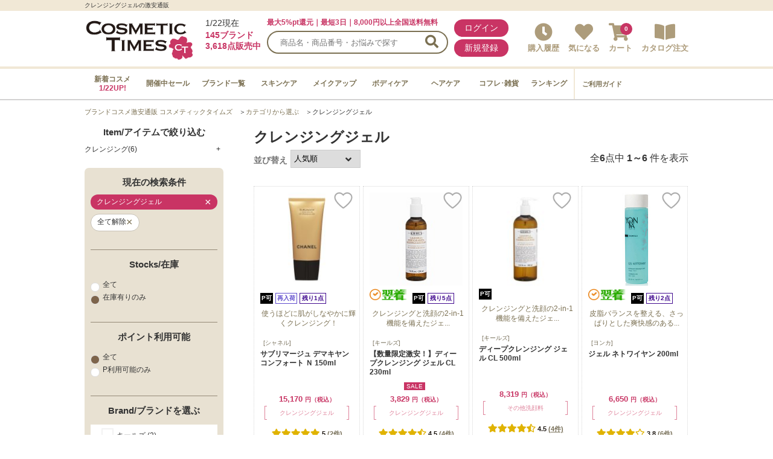

--- FILE ---
content_type: text/html;charset=UTF-8
request_url: https://cosmetic-times.com/skincare/cleansing/06
body_size: 80129
content:

<?xml version="1.0" encoding="UTF-8"?>
<!DOCTYPE html PUBLIC "-//W3C//DTD XHTML 1.0 Transitional//EN" "http://www.w3.org/TR/xhtml1/DTD/xhtml1-transitional.dtd">
<html xmlns="http://www.w3.org/1999/xhtml" xml:lang="ja" lang="ja">
  <head><script type="text/javascript">/* <![CDATA[ */_cf_loadingtexthtml="<img alt=' ' src='/cf_scripts/scripts/ajax/resources/cf/images/loading.gif'/>";
_cf_contextpath="";
_cf_ajaxscriptsrc="/cf_scripts/scripts/ajax";
_cf_jsonprefix='//';
_cf_websocket_port=8581;
_cf_flash_policy_port=1243;
_cf_clientid='352FAF3C3E62B62C04A4DD10BC6738AA';/* ]]> */</script><script type="text/javascript" src="/cf_scripts/scripts/ajax/messages/cfmessage_ja.js"></script>
<script type="text/javascript" src="/cf_scripts/scripts/ajax/package/cfajax.js"></script>

    
    <meta name="CSRFToken" content="0379B305038ABB46395A85C11235DAD746AFAA50" />
    <meta name="keywords" content="クレンジングジェル,コスメ,激安,化粧品,セール,送料無料,通販" />
    <meta name="description" content="クレンジングジェルの商品一覧です。化粧品通販のコスメティックタイムズは、SK-II、ランコム、エスティ、Diorなど有名ブランドから話題のオーガニックコスメまで、豊富な品ぞろえ！会員登録で500円分ポイントプレゼント♪" />
    <link rel="shortcut icon" type="image/x-icon" href="/image/common/favicon.ico">
    <link rel="stylesheet" href="/css/common/renew_common.css?ver=201628">
    <link rel="stylesheet" href="/css/common/common_popup.css?ver=201628">
    <script type="text/javascript" src="/sp/script/common/jquery-2.2.0.min.js"></script>
    <script type="text/javascript" src="/script/common/jquery.easing.1.3.js"></script>
    <script type="text/javascript" src="/script/common/nouislider.js?ver=201628"></script>
    <script type="text/javascript">
      var queryParams = new URLSearchParams(window.location.search);
      queryParams.set("LstCategoryCD", "000106");
      history.replaceState(null, null, "?"+queryParams.toString());
    </script>
    <title>クレンジングジェル｜ブランドコスメ・デパコス激安通販のコスメティックタイムズ</title>
    <script type="application/ld+json">
      {
        "@context": "http://schema.org",
        "@type": "BreadcrumbList",
        "itemListElement": [
          {
            "@type": "ListItem",
            "position": 1,
            "item": {
              "@id": "https://www.cosmetic-times.com",
              "name": "ブランドコスメ激安通販 コスメティックタイムズ"
            }
          }, {
            "@type": "ListItem",
            "position": 2,
            "item": {
              "@id": "https://www.cosmetic-times.com/category",
              "name": "カテゴリから選ぶ"
            }
          }, {
            "@type": "ListItem",
            "position": 3,
            "item": {
              "name": "クレンジングジェル"
            }
          }
        ]
      }
    </script>
  
<script type="text/javascript">/* <![CDATA[ */
	ColdFusion.Ajax.importTag('CFDIV');
/* ]]> */</script>

<script type="text/javascript">/* <![CDATA[ */
	ColdFusion.Ajax.importTag('CFAJAXPROXY');
/* ]]> */</script>

<script type="text/javascript">/* <![CDATA[ */
	_cf_bind_init_27835469268197801=function()
	{
		ColdFusion.Bind.register([],{'bindTo':'infoPopup1','bindExpr':['/pc/common/div_popup1.cfm?frmName=frmPopUp']},ColdFusion.Bind.urlBindHandler,true);
	};ColdFusion.Event.registerOnLoad(_cf_bind_init_27835469268197801);
/* ]]> */</script>
</head>
  <body id="top">
    
    

<script type="text/javascript" src="/script/common/slick.min.js" charset="utf-8"></script>


  <script src="//log1.mobylog.jp/__xdtc/500642.js" charset="UTF-8"></script>

  <link href="https://fonts.googleapis.com/css?family=Abril+Fatface|Cinzel|Dancing+Script|Great+Vibes|Oswald|Pacifico|Poiret+One" rel="stylesheet">
  <script type="text/javascript">
    _cf_loadingtexthtml="<div style='text-align:center'><img alt='ロード中' src='https://www.cosmetic-times.com/image/common/loading.gif'></div>";
  </script>

  <div class="h1box" id="headerTop">
    <h1>クレンジングジェルの激安通販</h1>
  </div>

  <div id="top_head">
    <div class="clearfix wrapper">
      <p class="left mt10">
        <a href="https://www.cosmetic-times.com"><img src="https://www.cosmetic-times.com/image/common/header_logo_ct2.png" width="180px"></a>
      </p>
      <div class="left">
        <p class="mt10 ml20 lh15 fs14">
          1/22現在
          <br>
          <span class="pred lh13 bold">145ブランド
            <br>3,618点販売中
          </span>
        </p>
      </div>
      
      <div class="left mt10">
        <p class="pred ml10 bold fs12 lh15">最大5%pt還元｜最短3日｜8,000円以上全国送料無料</p>
        <form id="searchForm" name="searchForm" action="/item/list" method="get">
          <div class="search ml10 clearfix">
            <div class="searchTxt">
              <input type="text" id="txtSearch" name="txtSearch" placeholder="商品名・商品番号・お悩みで探す" value="" autocomplete="off" list="dt1">
            </div>
            <datalist id="dt1"></datalist>
            <input type="hidden" name="SearchPage" value="header">
            <button>
              <span>
                <i class="fa fa-search fa-2x" aria-hidden="true"></i>
              </span>
            </button>
          </div>
        </form>
        <input type="hidden" id="hdnSearch" name="hdnSearch" value="">
      </div>
      

      
      
        <div class="left ml10 mt10">
          <a href="/common/login" class="logbtn">ログイン</a>
          <a href="/member/entry" class="logbtn">新規登録</a>
        </div>
      
      <div class="right">
        <ul class="menu1">
          
          
          <li class="center">
            <a href="/mypage/orderhistory">
              <i class="fas fa-clock"></i>
              <br>購入履歴
            </a>
          </li>
          <li class="center">
            <a href="/mypage/favorite">
              <i class="fas fa-heart"></i>
              <br>気になる
            </a>
            
          </li>
          <li>
            <a href="/cart/main">
              <i class="fas fa-shopping-cart"></i>
              <br>カート
            </a>
            <span class="nmbr">0</span>
          </li>
          <li class="center">
            <a href="/catalog/entry">
              <i class="fas fa-book-open"></i>
              <br>カタログ注文
            </a>
          </li>
        </ul>
      </div>
    </div>
    <div id="top_menu" class="clearfix">
      <ul class="menu2">
        
        <li>
          <a href="/item/new?sortType=new">
            新着コスメ
            
              <br><span class="pred">1/22UP!</span>
            
          </a>
        </li>
        
        <li class="submenu1">
          <a href="/sale">
            開催中セール
            
          </a>
        </li>
        
        
        <li class="submenu2">
          <a href="/brand/top">ブランド一覧</a>
          <div class="brandlist menu">
            <div class="subMenu clearfix wrapper2">
              <div class="bcol2 w150">
                <script type="text/javascript">
                  var jamp_ini= function(ini){
                    if(null!=$(ini).position()){
                      $(".bcol1").scrollTop(0);
                      var mp = $(ini).position();
                      mp.top = mp.top - 30;
                      $(".bcol1").scrollTop(mp.top);
                    }
                  }
                </script>
                <ul class="binitial left w10">
                  <li><a href="#" onmouseover="javascript:jamp_ini('#brandIni1');" class=""><span>ア行</span></a></li>
                  <li><a href="#" onmouseover="javascript:jamp_ini('#brandIni2');" class=""><span>カ行</span></a></li>
                  <li><a href="#" onmouseover="javascript:jamp_ini('#brandIni3');" class=""><span>サ行</span></a></li>
                  <li><a href="#" onmouseover="javascript:jamp_ini('#brandIni4');" class=""><span>タ行</span></a></li>
                  <li><a href="#" onmouseover="javascript:jamp_ini('#brandIni5');" class=""><span>ナ行</span></a></li>
                  <li><a href="#" onmouseover="javascript:jamp_ini('#brandIni6');" class=""><span>ハ行</span></a></li>
                  <li><a href="#" onmouseover="javascript:jamp_ini('#brandIni7');" class=""><span>マ行</span></a></li>
                  <li><a href="#" onmouseover="javascript:jamp_ini('#brandIni8');" class=""><span>ヤ行</span></a></li>
                  <li><a href="#" onmouseover="javascript:jamp_ini('#brandIni9');" class=""><span>ラ行</span></a></li>
                  <li><a href="#" onmouseover="javascript:jamp_ini('#brandIni10');" class=""><span>ワ行</span></a></li>
                </ul>
              </div>
                      <div class="right w30">
            <p class="fs16 alignLeft lh15"></p>
            <div class="clearfix mt10">
            </div>
        </div>

              <div class="bcol1 mr40 right">
                
                
                  <div class="sectionTtl" id="brandIni1"><span>ア行</span></div>
                    
                  <ul>
                    
                      
                      <li><a href="https://www.cosmetic-times.com/brand/list?brand=461">RMS ビューティー</a></li>
                    
                      
                      <li><a href="https://www.cosmetic-times.com/brand/list?brand=127">RMK（アールエムケー）</a></li>
                    
                      
                      <li><a href="https://www.cosmetic-times.com/brand/list?brand=190">アヴェダ</a></li>
                    
                      
                      <li><a href="https://www.cosmetic-times.com/brand/list?brand=516">アクセーヌ</a></li>
                    
                      
                      <li><a href="https://www.cosmetic-times.com/brand/list?brand=394">アスタリフト</a></li>
                    
                      
                      <li><a href="https://www.cosmetic-times.com/brand/list?brand=455">アッカカッパ</a></li>
                    
                      
                      <li><a href="https://www.cosmetic-times.com/brand/list?brand=478">アディクション</a></li>
                    
                      
                      <li><a href="https://www.cosmetic-times.com/brand/list?brand=007">アバロンオーガニクス</a></li>
                    
                      
                      <li><a href="https://www.cosmetic-times.com/brand/list?brand=154">アベンヌ</a></li>
                    
                      
                      <li><a href="https://www.cosmetic-times.com/brand/list?brand=412">アラミス ラボシリーズ</a></li>
                    
                      
                      <li><a href="https://www.cosmetic-times.com/brand/list?brand=314">アルジタル</a></li>
                    
                      
                      <li><a href="https://www.cosmetic-times.com/brand/list?brand=200">アルビオン</a></li>
                    
                      
                      <li><a href="https://www.cosmetic-times.com/brand/list?brand=384">アロマセラピー アソシエイツ</a></li>
                    
                      
                      <li><a href="https://www.cosmetic-times.com/brand/list?brand=140">アンネマリー・ボーリンド</a></li>
                    
                      
                      <li><a href="https://www.cosmetic-times.com/brand/list?brand=029">アンブリオリス</a></li>
                    
                      
                      <li><a href="https://www.cosmetic-times.com/brand/list?brand=077">イヴ・サンローラン</a></li>
                    
                      
                      <li><a href="https://www.cosmetic-times.com/brand/list?brand=265">イヴロム</a></li>
                    
                      
                      <li><a href="https://www.cosmetic-times.com/brand/list?brand=240">イソップ</a></li>
                    
                      
                      <li><a href="https://www.cosmetic-times.com/brand/list?brand=500">イプサ</a></li>
                    
                      
                      <li><a href="https://www.cosmetic-times.com/brand/list?brand=437">イミュピュア</a></li>
                    
                      
                      <li><a href="https://www.cosmetic-times.com/brand/list?brand=481">インフラサイト</a></li>
                    
                      
                      <li><a href="https://www.cosmetic-times.com/brand/list?brand=192">ヴァルモン</a></li>
                    
                      
                      <li><a href="https://www.cosmetic-times.com/brand/list?brand=210">ヴェルサーチ</a></li>
                    
                      
                      <li><a href="https://www.cosmetic-times.com/brand/list?brand=076">ヴェレダ</a></li>
                    
                      
                      <li><a href="https://www.cosmetic-times.com/brand/list?brand=492">エープラス</a></li>
                    
                      
                      <li><a href="https://www.cosmetic-times.com/brand/list?brand=260">エクスビアンス</a></li>
                    
                      
                      <li><a href="https://www.cosmetic-times.com/brand/list?brand=069">エスケーツー/SK-2</a></li>
                    
                      
                      <li><a href="https://www.cosmetic-times.com/brand/list?brand=030">エスティローダー</a></li>
                    
                      
                      <li><a href="https://www.cosmetic-times.com/brand/list?brand=139">エステダム</a></li>
                    
                      
                      <li><a href="https://www.cosmetic-times.com/brand/list?brand=345">エティアキシル</a></li>
                    
                      
                      <li><a href="https://www.cosmetic-times.com/brand/list?brand=028">エリザベスアーデン</a></li>
                    
                      
                      <li><a href="https://www.cosmetic-times.com/brand/list?brand=473">エルメス</a></li>
                    
                      
                      <li><a href="https://www.cosmetic-times.com/brand/list?brand=521">エレミス</a></li>
                    
                      
                      <li><a href="https://www.cosmetic-times.com/brand/list?brand=115">オーピーアイ（OPI）</a></li>
                    
                      
                      <li><a href="https://www.cosmetic-times.com/brand/list?brand=395">オーロメア</a></li>
                    
                      
                      <li><a href="https://www.cosmetic-times.com/brand/list?brand=340">オパールエッセンス</a></li>
                    
                      
                      <li><a href="https://www.cosmetic-times.com/brand/list?brand=152">オバジ</a></li>
                    
                      
                      <li><a href="https://www.cosmetic-times.com/brand/list?brand=487">オラプレックス</a></li>
                    
                      
                      <li><a href="https://www.cosmetic-times.com/brand/list?brand=079">オリジンズ</a></li>
                    
                      
                      <li><a href="https://www.cosmetic-times.com/brand/list?brand=542">オリベ</a></li>
                    
                      
                      <li><a href="https://www.cosmetic-times.com/brand/list?brand=061">オルラーヌ</a></li>
                    
                  </ul>
                
                  <div class="sectionTtl" id="brandIni2"><span>カ行</span></div>
                    
                  <ul>
                    
                      
                      <li><a href="https://www.cosmetic-times.com/brand/list?brand=266">カネボウ</a></li>
                    
                      
                      <li><a href="https://www.cosmetic-times.com/brand/list?brand=157">カバーマーク</a></li>
                    
                      
                      <li><a href="https://www.cosmetic-times.com/brand/list?brand=515">カルバンクライン</a></li>
                    
                      
                      <li><a href="https://www.cosmetic-times.com/brand/list?brand=170">キールズ</a></li>
                    
                      
                      <li><a href="https://www.cosmetic-times.com/brand/list?brand=363">ギノー</a></li>
                    
                      
                      <li><a href="https://www.cosmetic-times.com/brand/list?brand=080">グッチ</a></li>
                    
                      
                      <li><a href="https://www.cosmetic-times.com/brand/list?brand=017">クラランス</a></li>
                    
                      
                      <li><a href="https://www.cosmetic-times.com/brand/list?brand=333">クリエイティブネイルデザイン</a></li>
                    
                      
                      <li><a href="https://www.cosmetic-times.com/brand/list?brand=018">クリニーク</a></li>
                    
                      
                      <li><a href="https://www.cosmetic-times.com/brand/list?brand=468">クレ・ド・ポー ボーテ（資生堂）</a></li>
                    
                      
                      <li><a href="https://www.cosmetic-times.com/brand/list?brand=133">クロエ</a></li>
                    
                      
                      <li><a href="https://www.cosmetic-times.com/brand/list?brand=132">ケラスターゼ</a></li>
                    
                      
                      <li><a href="https://www.cosmetic-times.com/brand/list?brand=037">ゲラン</a></li>
                    
                      
                      <li><a href="https://www.cosmetic-times.com/brand/list?brand=196">コーセー</a></li>
                    
                      
                      <li><a href="https://www.cosmetic-times.com/brand/list?brand=137">コーダリー</a></li>
                    
                      
                      <li><a href="https://www.cosmetic-times.com/brand/list?brand=149">コスメデコルテ</a></li>
                    
                  </ul>
                
                  <div class="sectionTtl" id="brandIni3"><span>サ行</span></div>
                    
                  <ul>
                    
                      
                      <li><a href="https://www.cosmetic-times.com/brand/list?brand=354">サボン</a></li>
                    
                      
                      <li><a href="https://www.cosmetic-times.com/brand/list?brand=445">シー・オー・ビゲロウ</a></li>
                    
                      
                      <li><a href="https://www.cosmetic-times.com/brand/list?brand=369">ジェーンアイルデール</a></li>
                    
                      
                      <li><a href="https://www.cosmetic-times.com/brand/list?brand=514">シエル・エ・メール</a></li>
                    
                      
                      <li><a href="https://www.cosmetic-times.com/brand/list?brand=497">ジオーディナリー</a></li>
                    
                      
                      <li><a href="https://www.cosmetic-times.com/brand/list?brand=068">シスレー</a></li>
                    
                      
                      <li><a href="https://www.cosmetic-times.com/brand/list?brand=131">資生堂</a></li>
                    
                      
                      <li><a href="https://www.cosmetic-times.com/brand/list?brand=116">ジバンシイ</a></li>
                    
                      
                      <li><a href="https://www.cosmetic-times.com/brand/list?brand=096">シャネル</a></li>
                    
                      
                      <li><a href="https://www.cosmetic-times.com/brand/list?brand=182">シュウ ウエムラ</a></li>
                    
                      
                      <li><a href="https://www.cosmetic-times.com/brand/list?brand=043">ジュリーク</a></li>
                    
                      
                      <li><a href="https://www.cosmetic-times.com/brand/list?brand=311">ジョヴァンニ／ジョバンニ</a></li>
                    
                      
                      <li><a href="https://www.cosmetic-times.com/brand/list?brand=411">ジョーマローン</a></li>
                    
                      
                      <li><a href="https://www.cosmetic-times.com/brand/list?brand=151">ジョンマスターオーガニック</a></li>
                    
                      
                      <li><a href="https://www.cosmetic-times.com/brand/list?brand=156">ジルスチュアート</a></li>
                    
                      
                      <li><a href="https://www.cosmetic-times.com/brand/list?brand=309">スイスベル　ラボラトリー</a></li>
                    
                      
                      <li><a href="https://www.cosmetic-times.com/brand/list?brand=233">スーパースマイル</a></li>
                    
                      
                      <li><a href="https://www.cosmetic-times.com/brand/list?brand=135">スキンシューティカルズ</a></li>
                    
                      
                      <li><a href="https://www.cosmetic-times.com/brand/list?brand=476">スック</a></li>
                    
                      
                      <li><a href="https://www.cosmetic-times.com/brand/list?brand=470">スリー</a></li>
                    
                      
                      <li><a href="https://www.cosmetic-times.com/brand/list?brand=549">センサイ</a></li>
                    
                      
                      <li><a href="https://www.cosmetic-times.com/brand/list?brand=561">ソーアディクティッド</a></li>
                    
                      
                      <li><a href="https://www.cosmetic-times.com/brand/list?brand=269">ソティス</a></li>
                    
                      
                      <li><a href="https://www.cosmetic-times.com/brand/list?brand=480">ソフィーナ</a></li>
                    
                      
                      <li><a href="https://www.cosmetic-times.com/brand/list?brand=160">ソルファス（雪花秀）</a></li>
                    
                      
                      <li><a href="https://www.cosmetic-times.com/brand/list?brand=493">ソロショット</a></li>
                    
                  </ul>
                
                  <div class="sectionTtl" id="brandIni4"><span>タ行</span></div>
                    
                  <ul>
                    
                      
                      <li><a href="https://www.cosmetic-times.com/brand/list?brand=138">ダーマロジカ</a></li>
                    
                      
                      <li><a href="https://www.cosmetic-times.com/brand/list?brand=399">ダヴィネス</a></li>
                    
                      
                      <li><a href="https://www.cosmetic-times.com/brand/list?brand=214">タウトロッフェン</a></li>
                    
                      
                      <li><a href="https://www.cosmetic-times.com/brand/list?brand=553">タカミ</a></li>
                    
                      
                      <li><a href="https://www.cosmetic-times.com/brand/list?brand=375">タングルティーザー</a></li>
                    
                      
                      <li><a href="https://www.cosmetic-times.com/brand/list?brand=016">ディオール</a></li>
                    
                      
                      <li><a href="https://www.cosmetic-times.com/brand/list?brand=552">ティファニー</a></li>
                    
                      
                      <li><a href="https://www.cosmetic-times.com/brand/list?brand=023">ドクターハウシュカ</a></li>
                    
                      
                      <li><a href="https://www.cosmetic-times.com/brand/list?brand=320">ドクタールノー</a></li>
                    
                      
                      <li><a href="https://www.cosmetic-times.com/brand/list?brand=387">トッカ</a></li>
                    
                      
                      <li><a href="https://www.cosmetic-times.com/brand/list?brand=465">トムフォード ビューティ</a></li>
                    
                      
                      <li><a href="https://www.cosmetic-times.com/brand/list?brand=356">トリロジー</a></li>
                    
                  </ul>
                
                  <div class="sectionTtl" id="brandIni5"><span>ナ行</span></div>
                    
                  <ul>
                    
                      
                      <li><a href="https://www.cosmetic-times.com/brand/list?brand=213">ナーズ</a></li>
                    
                      
                      <li><a href="https://www.cosmetic-times.com/brand/list?brand=059">ニールズヤードレメディーズ</a></li>
                    
                      
                      <li><a href="https://www.cosmetic-times.com/brand/list?brand=172">ニュクス</a></li>
                    
                  </ul>
                
                  <div class="sectionTtl" id="brandIni6"><span>ハ行</span></div>
                    
                  <ul>
                    
                      
                      <li><a href="https://www.cosmetic-times.com/brand/list?brand=367">パースピレックス</a></li>
                    
                      
                      <li><a href="https://www.cosmetic-times.com/brand/list?brand=204">ハイコンセントレート</a></li>
                    
                      
                      <li><a href="https://www.cosmetic-times.com/brand/list?brand=512">バレード</a></li>
                    
                      
                      <li><a href="https://www.cosmetic-times.com/brand/list?brand=011">ビオデルマ</a></li>
                    
                      
                      <li><a href="https://www.cosmetic-times.com/brand/list?brand=012">ビオテルム</a></li>
                    
                      
                      <li><a href="https://www.cosmetic-times.com/brand/list?brand=563">ビビスカル プロフェッショナル</a></li>
                    
                      
                      <li><a href="https://www.cosmetic-times.com/brand/list?brand=479">フィロルガ</a></li>
                    
                      
                      <li><a href="https://www.cosmetic-times.com/brand/list?brand=173">フラウニーズ</a></li>
                    
                      
                      <li><a href="https://www.cosmetic-times.com/brand/list?brand=337">プリマベラ/プリマヴェーラ</a></li>
                    
                      
                      <li><a href="https://www.cosmetic-times.com/brand/list?brand=091">ブルガリ</a></li>
                    
                      
                      <li><a href="https://www.cosmetic-times.com/brand/list?brand=169">ベアミネラル</a></li>
                    
                      
                      <li><a href="https://www.cosmetic-times.com/brand/list?brand=153">ベネフィット</a></li>
                    
                      
                      <li><a href="https://www.cosmetic-times.com/brand/list?brand=456">ヘリオケア</a></li>
                    
                      
                      <li><a href="https://www.cosmetic-times.com/brand/list?brand=039">ヘレナルビンスタイン</a></li>
                    
                      
                      <li><a href="https://www.cosmetic-times.com/brand/list?brand=396">ポーラ</a></li>
                    
                      
                      <li><a href="https://www.cosmetic-times.com/brand/list?brand=195">ポール＆ジョー ボーテ</a></li>
                    
                      
                      <li><a href="https://www.cosmetic-times.com/brand/list?brand=185">ボディミント</a></li>
                    
                      
                      <li><a href="https://www.cosmetic-times.com/brand/list?brand=108">ボビイブラウン</a></li>
                    
                  </ul>
                
                  <div class="sectionTtl" id="brandIni7"><span>マ行</span></div>
                    
                  <ul>
                    
                      
                      <li><a href="https://www.cosmetic-times.com/brand/list?brand=197">マービス</a></li>
                    
                      
                      <li><a href="https://www.cosmetic-times.com/brand/list?brand=051">マヴァラ</a></li>
                    
                      
                      <li><a href="https://www.cosmetic-times.com/brand/list?brand=267">マカダミア ナチュラルオイル</a></li>
                    
                      
                      <li><a href="https://www.cosmetic-times.com/brand/list?brand=109">マック</a></li>
                    
                      
                      <li><a href="https://www.cosmetic-times.com/brand/list?brand=191">マルティナ</a></li>
                    
                      
                      <li><a href="https://www.cosmetic-times.com/brand/list?brand=335">メルヴィータ</a></li>
                    
                      
                      <li><a href="https://www.cosmetic-times.com/brand/list?brand=248">モルトンブラウン</a></li>
                    
                  </ul>
                
                  <div class="sectionTtl" id="brandIni8"><span>ヤ行</span></div>
                    
                  <ul>
                    
                      
                      <li><a href="https://www.cosmetic-times.com/brand/list?brand=325">ユニークワン</a></li>
                    
                      
                      <li><a href="https://www.cosmetic-times.com/brand/list?brand=341">ヨンカ</a></li>
                    
                  </ul>
                
                  <div class="sectionTtl" id="brandIni9"><span>ラ行</span></div>
                    
                  <ul>
                    
                      
                      <li><a href="https://www.cosmetic-times.com/brand/list?brand=044">ラ・プレリー</a></li>
                    
                      
                      <li><a href="https://www.cosmetic-times.com/brand/list?brand=020">ラ・メール</a></li>
                    
                      
                      <li><a href="https://www.cosmetic-times.com/brand/list?brand=536">ラクリシェ</a></li>
                    
                      
                      <li><a href="https://www.cosmetic-times.com/brand/list?brand=491">ラッピング</a></li>
                    
                      
                      <li><a href="https://www.cosmetic-times.com/brand/list?brand=463">ラリン</a></li>
                    
                      
                      <li><a href="https://www.cosmetic-times.com/brand/list?brand=045">ラロッシュポゼ</a></li>
                    
                      
                      <li><a href="https://www.cosmetic-times.com/brand/list?brand=047">ランコム</a></li>
                    
                      
                      <li><a href="https://www.cosmetic-times.com/brand/list?brand=110">リバイタラッシュ</a></li>
                    
                      
                      <li><a href="https://www.cosmetic-times.com/brand/list?brand=566">リポRx</a></li>
                    
                      
                      <li><a href="https://www.cosmetic-times.com/brand/list?brand=188">リリス</a></li>
                    
                      
                      <li><a href="https://www.cosmetic-times.com/brand/list?brand=141">ルナソル</a></li>
                    
                      
                      <li><a href="https://www.cosmetic-times.com/brand/list?brand=462">ルネフルトレール</a></li>
                    
                      
                      <li><a href="https://www.cosmetic-times.com/brand/list?brand=324">レブロン</a></li>
                    
                      
                      <li><a href="https://www.cosmetic-times.com/brand/list?brand=158">ローラメルシエ</a></li>
                    
                      
                      <li><a href="https://www.cosmetic-times.com/brand/list?brand=049">ロクシタン</a></li>
                    
                      
                      <li><a href="https://www.cosmetic-times.com/brand/list?brand=348">ロゴナ</a></li>
                    
                      
                      <li><a href="https://www.cosmetic-times.com/brand/list?brand=326">ロジェ・ガレ</a></li>
                    
                      
                      <li><a href="https://www.cosmetic-times.com/brand/list?brand=067">ロック</a></li>
                    
                  </ul>
                
                  <div class="sectionTtl" id="brandIni10"><span>ワ行</span></div>
                    
                  <ul>
                    
                  </ul>
                
              </div>
            </div>
          </div>
        </li>
        
        
  <li class="submenu3">
    <a href="/skincare">スキンケア</a>
    <div class="skincare_kiso menu">
      <div class="clearfix wrapper">
        <div class="left w68">
          <h2><a href="/skincare">スキンケア・基礎化粧品一覧 <i class="fa fa-angle-right" aria-hidden="true"></i></a></h2>
          <div class="clearfix">
            <div class="left w75">
              <div class="clearfix">
                <h3>カテゴリから選ぶ</h3>
                <div class="left w33">
                  <ul>
                    <ul>
                      <li><a href="/skincare/facewash">洗顔</a></li>
                      <ul>
                        <li><a href="/skincare/facewash/00">洗顔石鹸</a></li>
                        <li><a href="/skincare/facewash/01">洗顔フォーム</a></li>
                        <li><a href="/skincare/facewash/02">洗顔パウダー</a></li>
                        <li><a href="/skincare/facewash/03">その他洗顔料</a></li>
                      </ul>
                    </ul>
                    <ul>
                      <li><a href="/skincare/cleansing">クレンジング</a></li>
                      <ul>
                        <li><a href="/skincare/cleansing/04">オイルクレンジング</a></li>
                        <li><a href="/skincare/cleansing/05">ミルククレンジング</a></li>
                        <li><a href="/skincare/cleansing/06">クレンジングジェル</a></li>
                        <li><a href="/skincare/cleansing/07">リキッドクレンジング</a></li>
                        <li><a href="/skincare/cleansing/08">クレンジングクリーム</a></li>
                        <li><a href="/skincare/cleansing/09">ポイントメイク落とし</a></li>
                        <li><a href="/skincare/cleansing/10">その他クレンジング</a></li>
                      </ul>
                    </ul>
                  </ul>
                </div>
                <div class="left w33">
                  <ul>
                    <ul>
                      <li><a href="/skincare/lotion">化粧水</a></li>
                      <ul>
                        <li><a href="/skincare/lotion/11">化粧水</a></li>
                        <li><a href="/skincare/lotion/12">ミスト状化粧水</a></li>
                      </ul>
                    </ul>
                    <ul>
                      <li><a href="/skincare/emulsion">乳液</a></li>
                    </ul>
                    <ul>
                      <li><a href="/skincare/liquidcosmetics">美容液</a></li>
                    </ul>
                    <ul>
                      <li><a href="/skincare/oilbalm">オイル・バーム</a></li>
                    </ul>
                    <ul>
                      <li><a href="/skincare/creamgel">クリーム・ジェル</a></li>
                      <ul>
                        <li><a href="/skincare/creamgel/13">クリーム</a></li>
                        <li><a href="/skincare/creamgel/14">ジェル</a></li>
                      </ul>
                    </ul>
                    <ul>
                      <li><a href="/skincare/allinone">オールインワン化粧品</a></li>
                    </ul>
                  </ul>
                </div>
                <div class="left w33">
                  <ul>
                    <ul>
                      <li><a href="/skincare/packfacemask">パック・フェイスマスク</a></li>
                       <ul>
                         <li><a href="/skincare/packfacemask/15">洗い流すマスク</a></li>
                         <li><a href="/skincare/packfacemask/16">マスク・パック</a></li>
                         <li><a href="/skincare/packfacemask/17">スクラブ・ピーリング</a></li>
                      </ul>
                    </ul>
                    <ul>
                      <li><a href="/skincare/partialcare">部分ケア</a></li>
                      <ul>
                        <li><a href="/skincare/partialcare/18">アイケア</a></li>
                        <li><a href="/skincare/partialcare/19">まつ毛美容液</a></li>
                        <li><a href="/skincare/partialcare/20">リップケア</a></li>
                        <li><a href="/skincare/partialcare/21">ネック・デコルテケア</a></li>
                      </ul>
                    </ul>
                    <ul>
                    <li><a href="/skincare/uvcare">UVケア</a></li>
                    <ul>
                      <li><a href="/skincare/uvcare/22">日焼け止め（顔用）</a></li>
                      <li><a href="/skincare/uvcare/23">日焼け止め（体用）</a></li>
                    </ul>
                  </ul>
                </div>
              </div>
            </div>
            <div class="left w25">
              <div class="clearfix">
                <h3>お悩みから探す</h3>
                <div>
                  <ul>
                    <li><a href="/trouble/list?SubTroubleCD=00">うるおい</a></li>
                    <li><a href="/trouble/list?SubTroubleCD=01">毛穴</a></li>
                    <li><a href="/trouble/list?SubTroubleCD=02">ニキビ</a></li>
                    <li><a href="/trouble/list?SubTroubleCD=03">シミ・そばかす</a></li>
                    <li><a href="/trouble/list?SubTroubleCD=04">低刺激・敏感肌</a></li>
                    <li><a href="/trouble/list?SubTroubleCD=06">たるみ</a></li>
                    <li><a href="/trouble/list?SubTroubleCD=07">赤み・赤ら顔</a></li>
                    <li><a href="/trouble/list?SubTroubleCD=08">UVカットコスメ</a></li>
                    <li><a href="/trouble/list?SubTroubleCD=09">角質ケア</a></li>
                    <li><a href="/trouble/list?SubTroubleCD=10">顔のテカリ</a></li>
                    <li><a href="/trouble/list?SubTroubleCD=11">引き締め</a></li>
                    <li><a href="/trouble/list?SubTroubleCD=12">唇の荒れ・乾燥</a></li>
                    <li><a href="/trouble/list?SubTroubleCD=13">よく落ちる</a></li>
                    <li><a href="/trouble/list?SubTroubleCD=14">目のクマ</a></li>
                  </ul>
                </div>
              </div>
            </div>
          </div>
        </div>
                <div class="right w30">
          <a href="/item/detail?itemcd=47700005" class="p20">
            <p class="fs16 alignLeft lh15">驚異のアンチエイジング力マルーラオイルを抽出</p>
            <p class="fs12 mt10 alignLeft pred2">マルーラ バーム</p>
            <div class="clearfix mt10">
              <p class="left"><span class="lh15">詳しくはこちら ＞</span> </p>
              <img src="/image/common/navitopic_skincare.jpg" class="w50">
            </div>
          </a>
        </div>

      </div>
    </div>
  </li>
  <li class="submenu4">
    <a href="/makeup">メイクアップ</a>
    <div class="makeup menu">
      <div class="clearfix wrapper">
        <div class="left w68">
          <h2><a href="/makeup">メイクアップ一覧 <i class="fa fa-angle-right" aria-hidden="true"></i></a></h2>
          <div class="clearfix">
            <div class="left w75">
              <div class="clearfix">
                <h3>カテゴリから選ぶ</h3>
                <div class="left w33">
                  <ul>
                    <ul>
                      <li><a href="/makeup/basemake">ベースメイク</a></li>
                      <ul>
                        <li><a href="/makeup/basemake/24">ファンデーション</a></li>
                        <li><a href="/makeup/basemake/25">メイク下地</a></li>
                        <li><a href="/makeup/basemake/26">コンシーラー</a></li>
                        <li><a href="/makeup/basemake/27">フェイスパウダー</a></li>
                        <li><a href="/makeup/basemake/28">BB/CCクリーム</a></li>
                      </ul>
                    </ul>
                  </ul>
                </div>
                <div class="left w33">
                  <ul>
                    <ul>
                      <li><a href="/makeup/colormake">カラーメイク</a></li>
                      <ul>
                        <li><a href="/makeup/colormake/29">アイブロウ</a></li>
                        <li><a href="/makeup/colormake/30">アイライナー</a></li>
                        <li><a href="/makeup/colormake/31">マスカラ・マスカラ下地</a></li>
                        <li><a href="/makeup/colormake/32">アイシャドウ</a></li>
                        <li><a href="/makeup/colormake/33">口紅</a></li>
                        <li><a href="/makeup/colormake/34">グロス</a></li>
                        <li><a href="/makeup/colormake/35">リップライナー</a></li>
                        <li><a href="/makeup/colormake/36">チーク</a></li>
                      </ul>
                    </ul>
                  <ul>
                </div>
                <div class="left w33">
                  <ul>
                    <ul>
                      <li><a href="/makeup/nailcare">ネイル・ネイルケア</a></li>
                      <ul>
                        <li><a href="/makeup/nailcare/37">ネイルカラー</a></li>
                        <li><a href="/makeup/nailcare/38">その他ネイルケア</a></li>
                      </ul>
                    </ul>
                  </ul>
                </div>
              </div>
            </div>
            <div class="left w25">
              <div class="clearfix">
                <h3>お悩みから探す</h3>
                <div>
                  <ul>
                    <li><a href="/trouble/list?SubTroubleCD=26" class="active">色持ちがよい</a></li>
                    <li><a href="/trouble/list?SubTroubleCD=27" class="active">お湯で落ちるマスカラ</a></li>
                    <li><a href="/trouble/list?SubTroubleCD=28" class="active">描きやすい</a></li>
                    <li><a href="/trouble/list?SubTroubleCD=29" class="active">発色がよい</a></li>
                    <li><a href="/trouble/list?SubTroubleCD=30" class="active">ダマにならない</a></li>
                    <li><a href="/trouble/list?SubTroubleCD=31" class="active">カール・ハリ(マスカラ)</a></li>
                    <li><a href="/trouble/list?SubTroubleCD=32" class="active">ボリューム(マスカラ)</a></li>
                    <li><a href="/trouble/list?SubTroubleCD=33" class="active">ロング(マスカラ)</a></li>
                    <li><a href="/trouble/list?SubTroubleCD=34" class="active">セパレート(マスカラ)</a></li>
                    <li><a href="/trouble/list?SubTroubleCD=35" class="active">にじみにくい</a></li>
                    <li><a href="/trouble/list?SubTroubleCD=36" class="active">パール・ラメ</a></li>
                  </ul>
                </div>
              </div>
            </div>
          </div>
        </div>
                <div class="right w30">
          <a href="/item/detail?itemcd=19505022" class="p20">
            <p class="fs16 alignLeft lh15">店頭でも即日売切れの大人気プライマー スイートボンボン</p>
            <p class="fs12 mt10 alignLeft pred2">ポール & ジョー パール ファンデーション プライマー</p>
            <div class="clearfix mt10">
              <p class="left"><span class="lh15">詳しくはこちら ＞</span> </p>
              <img src="/image/common/navitopic_makeup.jpg" class="w50">
            </div>
          </a>
        </div>

      </div>
    </div>
  </li>
  <li class="submenu5">
    <a href="/bodycare">ボディケア</a>
    <div class="bodycare menu">
      <div class="clearfix wrapper">
        <div class="left w68">
          <h2><a href="/bodycare">ボディケア一覧 <i class="fa fa-angle-right" aria-hidden="true"></i></a></h2>
          <div class="clearfix">
            <div class="left w50">
              <div class="clearfix">
                <h3>カテゴリから選ぶ</h3>
                <div class="left w50">
                  <ul>
                    <ul>
                      <li><a href="/bodycare/bodycare">ボディケア</a></li>
                      <ul>
                        <li><a href="/bodycare/bodycare/39">ボディローション</a></li>
                        <li><a href="/bodycare/bodycare/40">ボディオイル</a></li>
                        <li><a href="/bodycare/bodycare/41">ボディクリーム</a></li>
                        <li><a href="/bodycare/bodycare/42">ボディソープ・石鹸</a></li>
                        <li><a href="/bodycare/bodycare/43">ボディスクラブ</a></li>
                        <li><a href="/bodycare/bodycare/44">バストケア</a></li>
                        <li><a href="/bodycare/bodycare/45">スリミング</a></li>
                        <li><a href="/bodycare/bodycare/46">脱毛・除毛</a></li>
                        <li><a href="/bodycare/bodycare/47">脇汗対策</a></li>
                        <li><a href="/bodycare/bodycare/48">その他ボディケア</a></li>
                      </ul>
                    </ul>
                  </ul>
                </div>
                <div class="left w50">
                  <ul>
                    <ul>
                      <li><a href="/bodycare/handnailcare">ハンド＆ネイルケア</a></li>
                      <ul>
                        <li><a href="/bodycare/handnailcare/49">ハンドクリーム・ケア</a></li>
                        <li><a href="/bodycare/handnailcare/50">ネイルケア</a></li>
                      </ul>
                    </ul>
                    <ul>
                      <li><a href="/bodycare/footcare">フットケア</a></li>
                    </ul>
                    <ul>
                      <li><a href="/bodycare/batharticles">入浴剤・バスオイル</a></li>
                    </ul>
                    <ul>
                      <li><a href="/bodycare/oralcare">オーラルケア</a></li>
                    </ul>
                  </ul>
                </div>
              </div>
            </div>
            <div class="clearfix">
              <h3>お悩みから探す</h3>
              <div class="left w25">
                <div class="clearfix">
                  <div>
                    <ul>
                      <li><a href="/trouble/list?SubTroubleCD=37" class="active">ホワイトニング(ボディ)</a></li>
                      <li><a href="/trouble/list?SubTroubleCD=38" class="active">角質ケア(ボディ)</a></li>
                      <li><a href="/trouble/list?SubTroubleCD=39" class="active">乾燥(ボディ)</a></li>
                      <li><a href="/trouble/list?SubTroubleCD=40" class="active">疲れ・コリ</a></li>
                      <li><a href="/trouble/list?SubTroubleCD=41" class="active">バストケア・ネックケア</a></li>
                      <li><a href="/trouble/list?SubTroubleCD=42" class="active">老廃物の排出・代謝</a></li>
                      <li><a href="/trouble/list?SubTroubleCD=43" class="active">むくみ・冷え</a></li>
                      <li><a href="/trouble/list?SubTroubleCD=44" class="active">スリミング・ボディライン</a></li>
                    </ul>
                  </div>
                </div>
              </div>
              <div class="left w25">
                <div class="clearfix">
                  <div>
                    <ul>
                      <li><a href="/trouble/list?SubTroubleCD=45" class="active">汗・におい</a></li>
                      <li><a href="/trouble/list?SubTroubleCD=46" class="active">ムダ毛除去</a></li>
                      <li><a href="/trouble/list?SubTroubleCD=47" class="active">ストレッチマーク・妊娠線</a></li>
                      <li><a href="/trouble/list?SubTroubleCD=48" class="active">歯のホワイトニング</a></li>
                      <li><a href="/trouble/list?SubTroubleCD=49" class="active">口臭対策・口臭予防</a></li>
                      <li><a href="/trouble/list?SubTroubleCD=50" class="active">ささくれ・二枚爪</a></li>
                      <li><a href="/trouble/list?SubTroubleCD=51" class="active">べたつかない(ボディ)</a></li>
                    </ul>
                  </div>
                </div>
              </div>
            </div>
          </div>
        </div>
                <div class="right w30">
          <a href="/item/detail?itemcd=25510021" class="p20">
            <p class="fs16 alignLeft lh15">くるくるマッサージするだけで、古い角質や不要な皮脂や汚れを絡めとる！</p>
            <p class="fs12 mt10 alignLeft pred2">マイクロ グレイン ピーリングジェル EX</p>
            <div class="clearfix mt10">
              <p class="left"><span class="lh15">詳しくはこちら ＞</span> </p>
              <img src="/image/common/navitopic_body.jpg" class="w50">
            </div>
          </a>
        </div>

      </div>
    </div>
  </li>
  <li class="submenu6">
    <a href="/haircare">ヘアケア</a>
    <div class="haircare menu">
      <div class="clearfix wrapper">
        <div class="left w68">
          <h2><a href="/haircare">ヘアケア一覧 <i class="fa fa-angle-right" aria-hidden="true"></i></a></h2>
          <div class="clearfix">
            <div class="left w50">
              <div class="clearfix">
                <h3>カテゴリから選ぶ</h3>
                <div class="left w50">
                  <ul>
                    <ul>
                      <li><a href="/haircare/shampoo">シャンプー</a></li>
                    </ul>
                    <ul>
                      <li><a href="/haircare/styling">スタイリング</a></li>
                    </ul>
                    <ul>
                      <li><a href="/haircare/other">その他ヘアケア</a></li>
                    </ul>
                  </ul>
                </div>
                <div class="left w48">
                  <ul>
                    <ul>
                      <li><a href="/haircare/treatment">トリートメント・コンディショナー</a></li>
                      <ul>
                        <li><a href="/haircare/treatment/51">洗い流すタイプ</a></li>
                        <li><a href="/haircare/treatment/52">洗い流さないタイプ</a></li>
                      </ul>
                    </ul>
                  </ul>
                </div>
              </div>
            </div>
            <div class="left w50">
              <h3>お悩みから探す</h3>
              <div class="clearfix">
                <div class="w50 left">
                  <ul>
                    <li><a href="/trouble/list?SubTroubleCD=52" class="active">抜け毛予防</a></li>
                    <li><a href="/trouble/list?SubTroubleCD=53" class="active">頭皮のエイジング</a></li>
                    <li><a href="/trouble/list?SubTroubleCD=54" class="active">フケ・頭皮のかゆみ</a></li>
                    <li><a href="/trouble/list?SubTroubleCD=55" class="active">カラーリングケア</a></li>
                    <li><a href="/trouble/list?SubTroubleCD=56" class="active">トリートメント効果</a></li>
                    <li><a href="/trouble/list?SubTroubleCD=57" class="active">さらさら</a></li>
                    <li><a href="/trouble/list?SubTroubleCD=58" class="active">髪 しっとり</a></li>
                    <li><a href="/trouble/list?SubTroubleCD=59" class="active">セットキープ力</a></li>
                  </ul>
                </div>
                <div class="w50 left">
                  <ul>
                    <li><a href="/trouble/list?SubTroubleCD=60" class="active">ストレートヘア</a></li>
                    <li><a href="/trouble/list?SubTroubleCD=61" class="active">ウェーブヘア</a></li>
                    <li><a href="/trouble/list?SubTroubleCD=62" class="active">ボリュームダウン(ヘア)</a></li>
                    <li><a href="/trouble/list?SubTroubleCD=63" class="active">ボリュームアップ(ヘア)</a></li>
                  </ul>
                </div>
              </div>
            </div>
          </div>
        </div>
                <div class="right w30">
          <a href="/item/detail?itemcd=13214250" class="p20">
            <p class="fs16 alignLeft lh15">自然由来成分96％！贅沢なまでの自然の恵みを配合したヘアケアシリーズ</p>
            <p class="fs12 mt10 alignLeft pred2">【セット】AU バン オーラボタニカ＋AU ソワン ボタニカ</p>
            <div class="clearfix mt10">
              <p class="left"><span class="lh15">詳しくはこちら ＞</span> </p>
              <img src="/image/common/navitopic_haircare.jpg" class="w50">
            </div>
          </a>
        </div>

      </div>
    </div>
  </li>
  <li class="submenu7">
    <a href="/other">コフレ･雑貨</a>
    <div class="sonota menu">
      <div class="clearfix wrapper">
        <div class="left w68">
          <h2><a href="/other">コフレ・雑貨一覧 <i class="fa fa-angle-right" aria-hidden="true"></i></a></h2>
          <div class="clearfix">
            <div class="left w50">
              <div class="clearfix">
                <h3>カテゴリから選ぶ</h3>
                <div class="left w50">
                  <ul>
                  <ul>
                    <li><a href="/other/fragrance">フレグランス</a></li>
                  </ul>
                  <ul>
                    <li><a href="/other/aroma">アロマ・アロマグッズ</a></li>
                  </ul>
                  <ul>
                    <li><a href="/supplument">サプリメント</a></li>
                  </ul>
                  </ul>
                </div>
                <div class="left w30">
                  <ul>
                  <ul>
                    <li><a href="/other/make">メイク小物</a></li>
                  </ul>
                  <ul>
                    <li><a href="/other/goods">雑貨</a></li>
                  </ul>
                  <ul>
                    <li><a href="/coffret">セット・コフレ</a></li>
                  </ul>
                  </ul>
                </div>
              </div>
            </div>
            <div class="left w25">
              <div class="clearfix">
                <h3>お悩みから探す</h3>
                <div>
                  <ul>
                    <li><a href="/trouble/list?SubTroubleCD=64" class="">リラックス</a></li>
                    <li><a href="/trouble/list?SubTroubleCD=65" class="">コストパフォーマンス</a></li>
                    <li><a href="/trouble/list?SubTroubleCD=66" class="">オーガニックコスメ・自然派/ナチュラル化粧品</a></li>
                    <li><a href="/trouble/list?SubTroubleCD=67" class="">アルコールフリー</a></li>
                    <li><a href="/trouble/list?SubTroubleCD=68" class="">オイルフリー</a></li>
                    <li><a href="/trouble/list?SubTroubleCD=69" class="">無香料</a></li>
                  </ul>
                </div>
              </div>
            </div>
          </div>
        </div>
                <div class="right w30">
          <a href="/item/detail?itemcd=04910289" class="p20">
            <p class="fs16 alignLeft lh15">ロクシタンのキュートなアイテムを日替わりで楽しめる</p>
            <p class="fs12 mt10 alignLeft pred2">ロクシタン アドベント カレンダー 2017</p>
            <div class="clearfix mt10">
              <p class="left"><span class="lh15">詳しくはこちら ＞</span> </p>
              <img src="/image/common/navitopic_coffret.jpg" class="w50">
            </div>
          </a>
        </div>

      </div>
    </div>
  </li>

        <li>
          <a href="/ranking?rankpage=sale">ランキング</a>
        </li>
        <li class="last wp92">
          <a href="/guide/top">ご利用ガイド</a>
        </li>
    </div>
  </div>
  
  
    
    <div class="wrapper main-content clearfix">
      <div class="pankuzu mt10 mb10 clearfix">
        <span>
          <a href="/"><span>ブランドコスメ激安通販 コスメティックタイムズ</span></a>　＞
        </span>
        <span>
          <span>
            <a href="https://www.cosmetic-times.com/category">
              <span>カテゴリから選ぶ</span>
            </a>　＞
          </span>
          <span>
            <span>クレンジングジェル</span>
          </span>
        </span>
      </div> 
      <div class="clearfix">
        
        
    <script  type="text/javascript">
      var queryParams = new URLSearchParams(window.location.search);
      queryParams.set("stock", "00");
      history.replaceState(null, null, "?"+queryParams.toString());
    </script>
  
	
  
  

  <!-- 検索 -->
  <div id="leftnav" class="sidebar">
		<div class="inn_sidebar">
		<div id="refineSearch">
		    <search-box></search-box>
		</div>
  	</div>
  </div>
  
  <!-- jQuery※既に使用している為削除 -->
  <!-- <script src="https://ajax.googleapis.com/ajax/libs/jquery/3.4.1/jquery.min.js"></script> -->
  <!-- vue -->
  <script src="/cfhtml/vue/vue.js"></script>
  <!-- Vuex -->
  <script src="/cfhtml/vue/vuex.js"></script>
  <!-- axios -->
  <script src="/cfhtml/vue/axios.min.js"></script>
  <!-- Promise※VuexでのIE対策 -->
  <script src="/cfhtml/vue/es6-promise.auto.js"></script>
  <script type="text/javascript" src="/script/common/nouislider.js?ver=201628"></script>
  
  <!-- store -->
  <script src="/cfhtml/pc/store/index.js?ver=201628"></script>

  <!-- vue-scrollto -->
  <script src="https://cdn.jsdelivr.net/npm/vue-scrollto"></script>

  <!-- 検索JS -->
  <script src="/cfhtml/pc/item/refineSearch/js/child.js?ver=201628"></script>
  <script src="/cfhtml/pc/item/refineSearch/js/main.js?ver=201628"></script>

	<script type="text/javascript">
        var $slider = $('#range').get(0); //スライダー要素
        var $min = $('#min'); //最小値のテキストフィールド
        var $max = $('#max'); //最大値のテキストフィールド
        var minVal = 0; //最小値
        var maxVal = 110000; //最大値
        var gap = 100; // 数値を5刻みにする
        //noUiSliderをセット
        noUiSlider.create($slider, 
        {
          start: [ minVal - gap, maxVal + gap ], //
          connect: true,
          step: gap,
          range: {
            'min': minVal - gap, //最小値を-5
            'max': maxVal + gap  //最小値を+5
          }
        });
        //noUiSliderイベント
        $slider.noUiSlider.on('update', function( values, handle )
        {
          //現在の最小値・最大値を取得
          var value = Math.floor(values[handle]);
          if ( handle ) {
            $max.get(0).value = value; //現在の最大値
          } else {
            $min.get(0).value = value; //現在の最小値
          }
          //noUiSlider下部の数値変更（そのままだと+-5の数値が表示されるため）
          $('.noUi-value-large').text(minVal);
          $('.noUi-value-large:last-child').text(maxVal);
          //最小値以下・最大値以上でinputを空にする
          if ( $min.get(0).value <= minVal || $min.get(0).value > maxVal ){
            $min.val('');
          }
          if ( $max.get(0).value <= minVal || $max.get(0).value > maxVal ){
            $max.val('');
          }
        });
        //最小値をinputにセット
        $min.get(0).addEventListener('change', function()
        {
          $slider.noUiSlider.set([this.value, null]);
        });
        //最大値をinputにセット
        $max.get(0).addEventListener('change', function()
        {
          $slider.noUiSlider.set([null, this.value]);
        });
        
        
        //アドレスにPriceLowかPriceHighパラメータがあったらsliderにセット
        var queryParams = new URLSearchParams(window.location.search);
		var priceLow = queryParams.get("PriceLow");
		var priceHigh = queryParams.get("PriceHigh");
        if(priceLow != "null"){
        	$slider.noUiSlider.set([priceLow, null]);
        }
        if(priceHigh != "null"){
        	$slider.noUiSlider.set([null, priceHigh]);
        }
      </script>

  <input type="hidden" name="SelsortType"      ID="SelsortType"      value="">
  <input type="hidden" name="Selbrand"         ID="Selbrand"         value="">
  <input type="hidden" name="Selkeyword"       ID="Selkeyword"       value="">
  <input type="hidden" name="SelpriceLow"      ID="SelpriceLow"      value="">
  <input type="hidden" name="SelpriceHigh"     ID="SelpriceHigh"     value="">
  <input type="hidden" name="Selstock"         ID="Selstock"         value="">
  <input type="hidden" name="Selcategory"      ID="Selcategory"      value="">
  <input type="hidden" name="SelsubCategory"   ID="SelsubCategory"   value="">
  <input type="hidden" name="SelthirdCategory" ID="SelthirdCategory" value="">
  <input type="hidden" name="SelSubTrouble"    ID="SelSubTrouble"    value="">
  <input type="hidden" name="SelfeatureCD"     ID="SelfeatureCD"     value="">
  <input type="hidden" name="SelsalesCD"       ID="SelsalesCD"       value="">
  <input type="hidden" name="SelsecretCD"      ID="SelsecretCD"      value="">
  <input type="hidden" name="SelChoiceSetCD"   ID="SelChoiceSetCD"   value="">
  <input type="hidden" name="SellimitedSaleCD" ID="SellimitedSaleCD" value="">
  <input type="hidden" name="SelbrandSeriesCD" ID="SelbrandSeriesCD" value="">
  <input type="hidden" name="SeldispControl"   ID="SeldispControl"   value="">
  <input type="hidden" name="SellistCnt"       ID="SellistCnt"       value="">
  <input type="hidden" name="SelpageNo"        ID="SelpageNo"        value="">
  <input type="hidden" name="SelexeSearcAsp"   ID="SelexeSearcAsp"   value="">
  <input type="hidden" name="SelcategoryFlg"   ID="SelcategoryFlg"   value="">
  <input type="hidden" name="SelecsecretCD"    ID="SelecsecretCD"    value="">
  <input type="hidden" name="SelecdiscountCD"  ID="SelecdiscountCD"    value="">
  
  <input type="hidden" name="hdnBrand" ID="hdnBrand" value="">
  <input type="hidden" name="hdnCategory" ID="hdnCategory" value="">
  <input type="hidden" name="hdnSubCategory" ID="hdnSubCategory" value="">
  <input type="hidden" name="hdnThirdCategory" ID="hdnThirdCategory" value="">
  <input type="hidden" name="hdnSubTrouble" ID="hdnSubTrouble" value="">

  <script type="text/javascript" src="/script/common/ResizeSensor.js?ver=201628"></script> 
  <script type="text/javascript" src="/script/common/sticky-sidebar.min.js?ver=201628"></script>
  <script type="text/javascript" src="/script/common/renew_common.js?ver=201628"></script>
  
  <script type="text/javascript">
    var sidebar = new StickySidebar('.sidebar', {
      topSpacing: 20,
      bottomSpacing: 50,
      footerThreshold: 500,
      containerSelector: '.main-content',
      innerWrapperSelector: '.inn_sidebar'
    });
  </script>
  <style>
  	/*価格を演じる赤線が隠れる場合の対応*/
  	#noUiSlider{
  		padding-top:4px;
  	}
  </style>

        
        <input type="hidden" id="searchgrp" value="category">
        
        <div id="rightcontents">
          <h2>クレンジングジェル</h2>
          
          <div id="ListItemContentsDiv"> 



<!-- 検索結果 -->
<a id="itemListTitle"></a>
<div id="listItemContents">
  <div id="list">
  <nothing v-if="recordCount === 0"></nothing>
  <pagination v-else :recordCount="recordCount" @pagechange="pagechange">
    <results :favorite-list="favoriteList" v-for="searchResults in productData" :key="searchResults.index"
      slot="results" :search-results="searchResults" star-component="star-component"
      cart-btn-component="cart-btn-component" tag-component="tag-component">
    </results>
  </pagination>
  </div>

</div>

<script src="/cfhtml/pc/item/listItemContents/js/child.js?ver=201628"></script>
<script src="/cfhtml/pc/item/listItemContents/js/main.js?ver=201628"></script>
<script type="text/javascript" src="/script/item/renew_item.js?ver=201628"></script>
</div>
        </div>
      </div>
    </div>
    
    
<div id="RecentItemContents">
  <recent-item></recent-item>
</div>



<div id="RecommendBrandContents">
<recommend-brand></recommend-brand>
</div>


<!-- vue -->
<script src="/cfhtml/vue/vue.js?ver=201628"></script>
<!-- Vuex -->
<script src="/cfhtml/vue/vuex.js?ver=201628"></script>
<!-- axios -->
<script src="/cfhtml/vue/axios.min.js?ver=201628"></script>
<!-- Promise※VuexでのIE対策 -->
<script src="/cfhtml/vue/es6-promise.auto.js?ver=201628"></script>


<!-- store -->
<script src="/cfhtml/pc/common/index.js?ver=201628"></script>

<!-- 検索結果 -->
<script src="/cfhtml/pc/common/child.js?ver=201628"></script>
<script src="/cfhtml/pc/common/main.js?ver=201628"></script>

  
  
  <script type="text/javascript">
    btmOnLoad = function(){
      $('#btmCartSlide').cartCarousel();
      $('#cartBar').cartBarNavi();
    };
  </script>

  

<div id="btmCart" style="display:none">
  <div class="cartInner brmCartChkClass">
    
    <div id="cartBar" class="clearfix brmCartChkClass">
      <div class="colL clearfix brmCartChkClass">
        <div class="barTtl brmCartChkClass" id="footerBarTtl">
          カートの中身｜計0点｜合計金額0円 (税込)
        </div>
        <a href="https://www.cosmetic-times.com/cart/main" class="cartLink onOver">
          <span>カートへ進む</span>
        </a>
        
        
      </div>
      <div class="colR clearfix brmCartChkClass">
        <div id="btmCartOpneString" class="cartOpen brmCartChkClass">
          カートの中身を見る
        </div>
      </div>
    </div>
    
    <div class="cartContents brmCartChkClass">
      <div id="btmCartSlide" class="brmCartChkClass">
        <div id="footerCart">
        <div id="btmCartSlideInner" class="brmCartChkClass">
          <div id="btmCartSlideItem" class="clearfix brmCartChkClass">
          
          
          </div>
        </div>
        </div>
        <div id="btmCartSlidePrev" class="brmCartChkClass">
          <img src="/image/common/cart_slide_prev.png" alt="prev" class="onOver brmCartChkClass">
        </div>
        <div id="btmCartSlideNext" class="brmCartChkClass">
          <img src="/image/common/cart_slide_next.png" alt="next" class="onOver brmCartChkClass">
        </div>
      </div>
    </div>
  </div>
</div>
<input type="hidden" name="hdnCartCartTotal" value="0" id="hdnCartCartTotal">


    <link rel="stylesheet" href="/css/common/btm_cart.css?ver=201628">
    <script type="text/javascript" src="/script/common/jquery.easing.1.3.js"></script>
    <script type="text/javascript" src="/script/common/btm_cart.js?ver=201628"></script>
  
  <div id="cartItemBox"><img id="cartItemImage"></div>
  

  <div id="footer">
    <div class="wrapper">
      <div class="clearfix">
        <div class="left w20">
          <img src="https://www.cosmetic-times.com/sp/image/common/header_logo_ct2.png" class="w100">
          <p class="mt20 fs12 lh13">
            <span class="bold">ご注文専用ダイヤル</span><br>
            <span class="fs26">03-5759-6912</span><br>
            <span class="fs12">10:00～17:00</span>（土・日・祝日休）
          </p>
          <p class="mt20 mb20 fs12 lh13">
            <span class="bold">商品・注文のお問い合わせ</span><br>
            <span class="fs26">0120-88-7565</span><br>
            <span class="fs12">10:00～17:00</span>（土・日・祝日休）
          </p>
          <a href="/inquiry/entry" class="ftbtn">お問い合わせフォーム<i class="fa fa-angle-right" aria-hidden="true"></i></a>
        </div>
        <div class="right w78">
          <p>ビューティーからハッピーな時間へ</p>
          <p class="fs12 mt10 mb10 lh13">約1万点の化粧品・コスメの中からぴったりの商品が見つかる格安化粧品通販コスメティックタイムズ。<br>美しさは幸せを生む'ビューティーからハッピーな時間へ'をテーマに、お一人お一人に沿った商品のご提案、格安で提供しています。</p>
          <div class="clearfix">
            <a href="/guide/info" class="ftbtn left w30 pr20 mr10">ショップの3つのお約束<i class="fa fa-angle-right" aria-hidden="true"></i></a>
            <a href="/guide/top" class="ftbtn left w30  pr20 mr10">ご利用ガイド<i class="fa fa-angle-right" aria-hidden="true"></i></a>
            <a href="/guide/faq" class="ftbtn left w30  pr20 mr10">よくいただくご質問<i class="fa fa-angle-right" aria-hidden="true"></i></a>
          </div>
          <div class="clearfix fs12 lh13 mt20">
            <div class="left mr20 w30">
              <p class="bold fs18 mb10">商品のお届けについて</p>
              <p>○送料について<br><span class="pred fs16">8,000円以上全国送料無料</span><br>消費税は当社が全額負担</p>
              <p class="mt10">○お届けまでの日数<br><span class="pred fs16">最短3日～1週間前後のお届け</span><br><a href="/common/calendar" class="ftbtn" onclick="newwin = window.open(this.href,'newWin','width=516,height=630,menubar=no,toolbar=no,scrollbars=yes');newwin.focus();return false;">営業日カレンダー（到着目安）<i class="fa fa-angle-right" aria-hidden="true"></i></a></p>
            </div>
            <div class="left ml10 mr30 w30">
              <p class="bold fs18 mb10">お支払いについて</p>
              <p class="fs14">○お支払い方法<br>1.クレジットカード払い<br>2.ｄ払い<br>3.AmazonPay<br>4.PayPay<br>5.コンビニ後払い<br>6.代金引換</p>
              <a href="/guide/payment?id=guideTop" class="mt10 ftbtn">お支払いについて詳しく <i class="fa fa-angle-right" aria-hidden="true"></i></a>
            </div>
            <div class="left w30">
              <p class="bold fs18 mb10">キャンセル・返品について</p>
              <p>万が一お届けした商品に不備があった場合は、商品到着から1週間以内にお問い合わせにご連絡ください。<br>在庫がある場合には交換、在庫がない場合には返品とさせていただきます。</p>
              
              
              <div class="clearfix mt10 mb10">
                <a href="https://mobile.twitter.com/CosmeticTimes" target="_blank">
                  <img src="https://www.cosmetic-times.com/image/special/sns_twi.png" width="40px">
                </a>
                <a href="https://www.facebook.com/Cosmetic.T/">
                  <img src="https://www.cosmetic-times.com/image/special/sns_face.png" width="40px">
                </a>
                <a href="https://line.me/R/ti/p/%40dvv3793k" class="sns_event line">
                  <img src="https://www.cosmetic-times.com/image/special/sns_line.png" width="40px">
                </a>
                <a href="https://www.instagram.com/cosmetic_times.official/" class="sns_event line">
                  <img src="https://www.cosmetic-times.com/image/special/sns_insta.png" width="40px">
                </a>
              </div>
              
            </div>
          </div>
        </div>
      </div>
      <div class="clearfix center mt20 fs12">
        <a href="/guide/company#transaction">特定商取引に基づく表示</a>　|　<a href="/guide/termsofservice">ご利用規約</a>　|　<a href="/guide/policy">プライバシーポリシー</a>　|　<a href="/guide/company#company">会社概要</a>　|　<a href="/guide/sitemap">サイトマップ</a>  
        
        
      </div>
    </div>
  </div>
  
  
  
  <div id="pagetop">
    <a href="#top" class="onOver">
      <img src="https://www.cosmetic-times.com/image/common/pagetop.png" alt="ページトップ">
    </a>
  </div>
  
<script type="text/javascript" src="/script/common/jquery.lazyload.min.js"></script>
<script type="text/javascript" src="/script/common/img_lazy.js"></script>

<div id="tmpPopup"></div>

<div id="infoPopup1"></div>


<form name="frmPopUp" id="frmPopUp" method="get">
  <input type="hidden" name="mtd"     id="mtdPop"      value="">
  <input type="hidden" name="addItem" id="addItemPop"  value="">
  <input type="hidden" name="addBrand" id="addBrandPop"  value="">
  <input type="hidden" name="amount"  id="amountPop"   value="1">
  <input type="hidden" name="ReserveEmail" id="ReserveEmail" value="">
  
        <input type="hidden" name="DISPCONTROL"   value="0">
      
        <input type="hidden" name="CATEGORYFLG"   value="1">
      
        <input type="hidden" name="nextURL"   value="/skincare/cleansing/06">
      
        <input type="hidden" name="PAGENO"   value="1">
      
        <input type="hidden" name="THIRDCATEGORY"   value="06">
      
        <input type="hidden" name="EXESEARCASP"   value="0">
      
        <input type="hidden" name="CATEGORY"   value="00">
      
        <input type="hidden" name="SORTTYPE"   value="ranking">
      
        <input type="hidden" name="SUBCATEGORY"   value="01">
      
        <input type="hidden" name="LISTCNT"   value="40">
       
</form>


<div id="infoPopup5">
  <div class="overlay"></div>
  <div class="popupContent">
    <h3 class="ttl">この商品のサンプルを希望いたしますか？</h3>
    <div class="popupBody">
      <p id="infoPopup5.SampleName">ここにサンプル名が入ります。</p>
      <ul class="popupNavi clearfix">
        <li class="mb20" id="getSample"><a href="javascript:void();" class="btn01 wp100 center" onClick="doSample.add('frmSanple')"><span>希望する</span></a></li>
      </ul>
    </div>
    <div class="btnArea">
      <p class="close">
        <a class="btn02 w190" href="javascript:void(0);" onClick="infoPopup5Win.close()"><span class="arClose">閉じる</span></a>
      </p>
    </div>
  </div>
  <div id="infoPopup5.SampleCD" style="visibility:hidden">サンプルコードが入ります(非表示です。)</div>
</div>
<form name="frmSanple" method="get" id="frmSanple">
  <input type="hidden" name="mtd"       value="">
  <input type="hidden" name="addItem"   value="">
  <input type="hidden" name="addSample" id="addSample" value="">
</form>


<div id="infoPopupC1"></div> <div id="infoPopupC2"></div>


<div id="infoPopup7"></div>



    <form name="item_list" method="get" id="item_list">
      <input type="hidden" name="mtd"         value="">
      <input type="hidden" name="addItem"     value="">
    </form>

    <form name="frmBookmark_link" method="post" id="frmBookmark_link">
      <input type="hidden" name="mtd"       value="addBookMark">
      <input type="hidden" name="basecd"    value="">
      <input type="hidden" name="itemcd"    value="">
      <input type="hidden" name="addItem"   value="">
      <input type="hidden" name="brand"     value="">
      <input type="hidden" name="nextURL"   value="/skincare/cleansing/06">
      <input type="hidden" name="addItem" id="addItemPop"  value="">
    </form>

    <div id="bookmarkLinkDiv"></div>
    <input type="hidden"id="defaultCategory" name="defaultCategory" value="000106">

    <link rel="stylesheet" href="/css/common/renew_item.css?ver=201628">
    <link rel="stylesheet" href="https://use.fontawesome.com/releases/v5.2.0/css/all.css" integrity="sha384-hWVjflwFxL6sNzntih27bfxkr27PmbbK/iSvJ+a4+0owXq79v+lsFkW54bOGbiDQ" crossorigin="anonymous">
    <script type="text/javascript" src="/script/common/animocons.min.js" charset="utf-8"></script>
    <script type="text/javascript" src="/script/common/slick.min.js" charset="utf-8"></script>
    <script type="text/javascript" src="/script/item/renew_item.js?ver=201628"></script>
    
  </body>
</html>


--- FILE ---
content_type: text/html;charset=UTF-8
request_url: https://cosmetic-times.com/pc/common/div_popup1.cfm?frmName=frmPopUp&_cf_containerId=infoPopup1&_cf_nodebug=true&_cf_nocache=true&_cf_clientid=352FAF3C3E62B62C04A4DD10BC6738AA&_cf_rc=0
body_size: 1355
content:

    <div class="overlay"></div>
    <div class="popupContent" style="width: 400px;top: 0;margin: 50px auto 0 auto;">
      
        <p class="center fs16 bold pred">この商品を「入荷待ちリスト」に追加しますか？</p>
        <p class="fs14 center">商品が入荷した際にメールでお知らせいたします</p>
      
      <div class="clearfix">
        <div id="addReserve1" style="">
          <a href="javascript:void(0);" class="fs16 detcartbtn mt10" onClick="doReserve.add('frmPopUp')">
            
              ログインして追加する
            
          </a>
        </div>
        <div id="addReserve2" style="">
          <a href="javascript:void(0);" class="fs16 detcartbtn mt10"  onClick="doReserve.addMove('frmPopUp')">
            追加して、入荷待ちリストを見る
          </a>
        </div>
        <div id="addReserve3" style="">
          <a href="javascript:void(0);" class="fs16 detcartbtn mt10" onClick="doReserve.sizeMove('frmPopUp')">
            サイズ違いの商品を見る
          </a>
        </div>
      </div>
      <a href="javascript:void(0);" class="siribtn mauto tudukeru mt20" onClick="infoPopup1Win.close()">閉じる</a>
    </div>
    <div id="infoPopup1.ItemName" style="visibility:hidden">非表示です。</div>
    <div id="infoPopup1.ItemCD" style="visibility:hidden">非表示です。</div>
    <div id="infoPopup1.sizeItemCD" style="visibility:hidden">非表示です。</div>
  

--- FILE ---
content_type: text/css
request_url: https://cosmetic-times.com/css/common/renew_common.css?ver=201628
body_size: 15053
content:
.comment_line{
    line-height: 1.5;
    margin-bottom: 10px;
}
cancel.item .product .productImg.modal-content{
    right: 0px;
    top: 0px;
    display: none;
    width: 400px;
    position: absolute;
    background-color: #fff;
    padding: 20px;
    background-color: #fffcf6;
    z-index: 100;	
	height: 100%;
    overflow: scroll;
}
.stcomment{
	padding: 10px;
    background: #F4EFE4;
	margin-top: 10px;
}
.aboutRepeat {
    position: relative;
}
.aboutRepeat .tooltip {
    display: none;
    position: absolute;
    top: 20px;
    left: -95px;
    width: 210px;
    /* height: 93px; */
}
 .aboutRepeat .tooltip .balloon1 {
    position: relative;
    display: inline-block;
    margin: 1.5em 0;
    padding: 7px 10px;
    min-width: 120px;
    max-width: 100%;
    color: #555;
    font-size: 13px;
    line-height: 1.5;
    background: #cb3363;
    color: #fff;
    text-align: left;
    z-index: 9999;
}

 .aboutRepeat .tooltip .balloon1:before{
    content: "";
    position: absolute;
    top: -30px;
    left: 50%;
    margin-left: -15px;
    border: 15px solid transparent;
    border-bottom: 15px solid #cb3363;
}
.checkbox{
	position: relative;
}
.checkbox input[type=checkbox] {
    display: none;
}
#leftnavSearch {
    width: 100%;
    height: 30px;
    margin-top: 10px;
    border: solid 1px #ccc;
    padding: 0 10px;
}

.txtbox{
	width: 100%;
    height: 30px;
    margin-top: 10px;
    border: solid 1px #ccc;
    padding: 10px;
}
.checkbox  input[type=checkbox] + label {
    padding: 0 0 0 20px;
  }
.checkbox  input[type=checkbox] + label::before {
    content: "";
    display: block;
    position: absolute;
    top: 23px;
    left: 0;
    width: 18px;
    height: 18px;
    margin-top: -20px;
    background: #FFF;
    -moz-box-sizing: border-box;
    box-sizing: border-box;
    border: 2px solid #ccc;
  }
.checkbox  input[type=checkbox]:checked + label::after {
    content: "";
    position: absolute;
    top: 74%;
    -moz-box-sizing: border-box;
    box-sizing: border-box;
    display: block;
  }
.checkbox  input[type=checkbox]:checked + label::after {
    content: "";
    display: block;
    position: absolute;
    top: 100%;
    left: 3px;
    width: 16px;
    height: 8px;
    margin-top: -20px;
    -moz-box-sizing: border-box;
    box-sizing: border-box;
    border-left: 3px solid #CA3262;
    border-bottom: 3px solid #CA3262;
    -webkit-transform: rotate(-45deg);
    -ms-transform: rotate(-45deg);
    transform: rotate(-45deg);
}
.pback{
	background-color:#FFF2F2;
}
.blur {
-webkit-transition: all .5s;
    -moz-transition: all .5s;
    -ms-transition: all .5s;
    transition: all .5s;
}
.visible{
	display:inline!important;
}
.lock .blur {
	-webkit-filter: blur(5px);
	-moz-filter: blur(5px);
	-o-filter: blur(5px);
	-ms-filter: blur(5px);
	filter: blur(5px);
}
.leftreview{
  border: solid 1px #f1ede2;
  padding: 20px;
}
.cartBtn {
    padding: 10px;
    background-color: #c83564;
    color: #fff;
    display: block;
    text-align: center;
    font-size: 12px;
    border-radius: 5px;
    -webkit-transition: background-color .2s;
    -moz-transition: background-color .2s;
    -ms-transition: background-color .2s;
    transition: background-color .2s;
    border: solid 1px #c93464;
}
.cartBtn:hover{
	background-color:#fff; 
	border:solid 1px #c93464;
	color:#c93464;	
}
.status {

}
.invisi {
}
.yomu {
}
.tojiru {
	display: none;
}
.aketoji a.yomu {
	display: none;
}
.aketoji a.tojiru,.aketoji a.tojiru2 {
	display: block!important;
}
.modal-content {
    position: absolute;
    display: none;
    width: 400px;
	height: 100%;
	overflow: auto;
    padding: 20px;
    background: #f6f2e5;
}
.modal-overlay {
    z-index: 10001;
    display: none;
    position: fixed;
    top: 0;
    right: 0px;
    width: 100%;
    height: 100%;
    background-color:#000000;
	opacity: 0.6;
}
.modal-wrap {
    z-index:10002;
    display:none;
    position:fixed;
    top:0;
    right:-2000px;
    width:100%;
    height:100%;
    overflow:auto;
	padding-top: 80px;
	padding-bottom: 40px;

}
.modal-open {
}

.modal-open:hover {
}
.modal-close {
    background-color: #adadad;
    color: #fff;
    padding: 0;
    /* border-radius: 50%; */
    text-align: center;
    width: 60px;
    height: 60px;
    font-size: 40px;
    line-height: 1.2;
    cursor: pointer;
    font-weight: bold;
    position: fixed;
    top: -0px;
    right: 400px;
    z-index: -100000;
    -webkit-overflow-scrolling: auto!important;
}
.modal-content2 {
    position: absolute;
    display: none;
    width: 400px;
    padding: 20px;
    background: #fff;
	border-radius:6px; 
}

.modal-wrap2 {
    z-index:10002;
    display:none;
    position:fixed;
    top:50px;
    width:100%;
    height:100%;
}
.modal-wrap3 {
    z-index:10002;
    display:none;
    position:fixed;
    top:0;
    right:-2000px;
    width:100%;
    height:100%;
    overflow:auto;
	padding-top: 80px;
	padding-bottom: 40px;

}
.modal-close2 {
    background-color: #adadad;
    color: #fff;
    padding: 0;
    /* border-radius: 50%; */
    text-align: center;
    width: 40px;
    height: 40px;
    border-radius: 50%;
    font-size: 29px;
    line-height: 1.2;
    cursor: pointer;
    font-weight: bold;
    position: fixed;
    top: -25px;
    right: -20px;
    z-index: 100;
    -webkit-overflow-scrolling: auto!important;
}
.modal-close3 {
    background-color: #adadad;
    color: #fff;
    padding: 0;
    /* border-radius: 50%; */
    text-align: center;
    width: 60px;
    height: 60px;
    font-size: 40px;
    line-height: 1.2;
    cursor: pointer;
    font-weight: bold;
    position: fixed;
    top: -0px;
    right: 400px;
    z-index: -100000;
    -webkit-overflow-scrolling: auto!important;
}
/* ＠2015/05/10 ブランド名2行・商品名4行まで表示、修正 START＠ */
 .item .info{
  display: block;
  margin:0 auto 5px auto;
  min-height: 20px;
  text-align: left;
  width: 100%;
}
/* ＠2015/05/10 ブランド名2行・商品名4行まで表示、修正 END＠ */

 .item .info .mark{
    display: inline-block;
    margin: 0 0px 0 0;
    padding: 4px 2px;
    color: #fff;
    font-size: 10px;
    font-weight: bold;
    line-height: 1em;
    background: #F8B044;
}
 .item .info .mark2{
    display: inline-block;
    margin: 0 0px 0 0;
    padding: 3px 3px;
    color: #c93464;
    font-size: 10px;
    font-weight: bold;
    line-height: 1em;
    border: solid 1px #c93464;
}
 .item .info .mark3{
    display: inline-block;
    margin: 0 0px 0 0;
    padding: 3px 3px;
    color: #410A8F;
    font-size: 10px;
    font-weight: bold;
    line-height: 1em;
    border: solid 1px #410A8F;
}
.item .info .mark4 {
    display: inline-block;
    margin: 0 0px 0 0;
    padding: 4px 3px;
    color: #fff;
    font-size: 10px;
    text-align: center;
    font-weight: bold;
    line-height: 1em;
    background: #626262;
	width:100%;
}
.item .info .mark5{
    display: inline-block;
    margin: 0 0px 0 0;
    padding: 4px 3px;
    font-size: 10px;
    text-align: center;
    font-weight: bold;
    line-height: 1em;
    background: #eee;
	width:100%;
}
 .item .info .mark6{
    display: inline-block;
    margin: 0 0px 0 0;
    padding: 3px 2px;
    color: #297fd9;
    font-size: 10px;
    font-weight: bold;
    line-height: 1em;
    border: solid 1px #297fd9;
}
 .item .info .mark7{
    display: inline-block;
    margin: 0 0px 0 0;
    padding: 3px 2px;
    color: #5f4ccd;
    font-size: 10px;
    font-weight: bold;
    line-height: 1em;
    border: solid 1px #5f4ccd;
}
 .item .info .mark8{
    display: inline-block;
    margin: 0 0px 0 0;
    padding: 4px 2px;
    color: #fff;
    font-size: 10px;
    font-weight: bold;
    line-height: 1em;
    background: #888;
}
 .item .info .markP{
    display: inline-block;
    margin: 0 0px 0 0;
    padding: 4px 2px;
    color: #fff;
    font-size: 10px;
    font-weight: bold;
    line-height: 1em;
    background: #000000;
}


.yokutyaku{
	padding:2px 5px;
	font-size: 12px;
	background-color: #3C8BBD;
	color:#fff;
	font-weight: bold;
}

li{
	list-style:none;
}
.slider,.thumbslider,.thumb {
  opacity: 0;
  transition: opacity .3s linear;
}
.slider.slick-initialized,.thumbslider.slick-initialized,.thumb.slick-initialized {
  opacity: 1;
}
.pankuzu {
	margin-top:10px!important;
	margin-bottom: 10px!important;
}
h2.tit{
	padding-left: 15px;
    border-left: solid 6px #c93464;
}

h3.h3tit{
	padding-bottom: 10px;
	border-bottom:solid 2px #ccc;
}
.titbdr{
	color: #636363;
}
.item .yoridoriBtn{
    font-size: 14px;
    color: #fff;
    margin: 10px;
    display: block;
    padding: 5px;
    text-align: center;
    background-color: #f66800;
    -webkit-border-radius: 3px;
    -moz-border-radius: 3px;
    -ms-border-radius: 3px;
    border-radius: 3px;
  -webkit-transition: background-color .5s;
  -moz-transition: background-color .5s;
  -ms-transition: background-color .5s;
  transition: background-color .5s;	
	 border:solid 1px #f66800;
}
.item .yoridoriBtn:hover{
	background-color:#fff; 
	color:#f66800;
}
.item .sumiBtn{
    font-size: 14px;
    color: #fff;
    margin: 10px;
    display: block;
    padding: 5px;
    text-align: center;
    background-color: #333;
    -webkit-border-radius: 3px;
    -moz-border-radius: 3px;
    -ms-border-radius: 3px;
    border-radius: 3px;
  -webkit-transition: background-color .5s;
  -moz-transition: background-color .5s;
  -ms-transition: background-color .5s;
  transition: background-color .5s;	
	 border:solid 1px #333;
}
 .item .cartBtn{
    font-size: 14px;
    color: #fff;
    margin: 10px;
    display: block;
    padding: 5px;
    text-align: center;
    background-color: #c93464;
    -webkit-border-radius: 3px;
    -moz-border-radius: 3px;
    -ms-border-radius: 3px;
    border-radius: 3px;
  -webkit-transition: background-color .5s;
  -moz-transition: background-color .5s;
  -ms-transition: background-color .5s;
  transition: background-color .5s;	
	 border:solid 1px #c93464;
}
.item .cartBtn:hover{
	background-color:#fff; 
	border:solid 1px #c93464;
	color:#c93464;
}
.Abril{
	font-family: 'Abril Fatface', cursive;
}
.Dancing{
	font-family: 'Dancing Script', cursive;
}
.Pacifico{
font-family: 'Pacifico', cursive;
}
.Oswald{
font-family: 'Oswald', sans-serif;
	
}
.Cinzel{
font-family: 'Cinzel', serif;	
}
.Poiret{
	font-family: 'Poiret One', cursive;
}
.Great{
font-family: 'Great Vibes', cursive;	
}
.newbrand > div{
	float: left;
	width: 32%;
	margin-right:2%; 
	margin-bottom: 20px;
	font-size: 12px;
}
.newbrand > div:nth-child(3n){
	margin-right:0; 	
}
.brandList{

}
.brandList .listHead{
  position: relative;
  margin:0 0 10px 0;
  padding: 15px 0 0 0;

}
.brandList h2{
  font-size: 18px;
}
.brandList .listLink{
  position: absolute;
  top:12px;
  right: 0;
  width:130px;
  height: 26px;
}
.brandList .listLink a{
  display: block;
  width:130px;
  height: 26px;
  color: #78705B;
  font-size: 12px;
  line-height: 26px;
  font-weight: bold;
  text-align: center;
}
.brandList .listLink a span{
  display: inline-block;
  padding: 0 0 0 10px;
}
.brandList .brandTab li{
  float: left;
  width:72px;
  height: 45px;
}
.brandList .brandTab li a{
  display: block;
  width:72px;
  height: 45px;
  color:#78705B;
  text-align: center;
  font-weight: bold;
  -webkit-transition: background-color .5s;
  -moz-transition: background-color .5s;
  -ms-transition: background-color .5s;
  transition: background-color .5s;
}
.brandList .brandTabEn li{
  float: left;
  margin:0 4px 0 0;
  width:132px;
  height: 36px;
}
.brandList .brandTabEn li a{
  display: block;
  width:132px;
  height: 36px;
  color:#78705B;
  text-align: center;
  font-weight: bold;
  -webkit-transition: background-color .5s;
  -moz-transition: background-color .5s;
  -ms-transition: background-color .5s;
  transition: background-color .5s;
}
.brandList .brandTab li.hover a,
.brandList .brandTabEn li.hover a{
  color:#fff;
  background:#78705C;
}
.brandList .brandTab li.active a,
.brandList .brandTabEn li.active a{
  color:#fff;
  background:#78705C;
}
.brandList .brandTab li a span,
.brandList .brandTabEn li a span{
  display: block;
  padding: 10px 0;
}
.brandList .brandMain{
  padding: 20px 0px 1px 0px;
  border-top:1px solid #78705C;
}
.brandList .brandMain .subList{
  margin:0 0 30px 0;
}
.brandList .brandMain .subList li{
  float: left;
  margin:0 15px 0 0;
  padding: 0 15px 0 0;
  background: url(/image/brand/list_sub_separate.gif) right center no-repeat;
}
.brandList .brandMain .subList li:last-child{
  background: none;
}
.brandList .brandMain .subList li a{
  display: inline-block;
  padding: 0 15px 0 15px;
  font-size: 14px;
  font-weight: bold;
  line-height: 18px;
  color:#78705A;
  text-decoration: underline;
}
.brandList .brandMain .subList li a:hover{
  color:#C83563;
}
.brandList .brandMain .listSection{
  margin:0 0 30px 0;
}
.brandList .brandMain .listSection .sectionTtl{
  margin:0 0 8px 0;
  padding: 0 0 6px 0;
  border-bottom: 1px solid #78705C;
}
.brandList .brandMain .listSection .sectionTtl span{
  display: block;
  padding: 0 0 0 7px;
  font-size: 16px;
  font-weight: bold;
  height: 17px;
  border-left: 3px solid #E089A0;
}
.brandList .brandMain .listSection .listCol{
  margin: 0 0 8px 0;
  padding: 0 0 8px 0;
  background: url(/image/brand/list_btm_line.gif) 0 bottom repeat-x;
  overflow: hidden;
  width:100%;
}
.brandList .brandMain .listSection .listCol .col{
  margin: 2px 5px 0 0;
  font-size: 14px;
  line-height: 1.7em;
  font-weight: bold;
  letter-spacing:0.5px;
  overflow:hidden;
  zoom:1;
}
.brandList .brandMain .listSection .listCol .col span{
  font-weight:normal;
  font-size:12px;
}

.brandList .brandMain .listSection .listCol .col_pic{
  float: left;
  margin: 0 10px 0 0;
  width:80px;
}

.brandList .brandMain .listSection .listCol .col_favorite{
  float: right;
  margin: 0 0 0 20px;
}

.brandList .brandMain .listSection .listCol .col a{
  color: #78705B;
  text-decoration: underline;
}
.brandList .brandMain .listSection .listCol .col a:hover{
  color:#C83563;
}
.brandList .brandMain .listSection .noList{
  margin: 0 0 8px 0;
  padding: 0 0 8px 0;
  font-size: 12px;
  line-height: 1.4em;
}

/* ************************************************************************
* 
* ブランド詳細
*
************************************************************************ */

/* -------------- ブランドタイトル -------------- */

.brandTtl{
  margin:0 0 20px 0;
  padding: 25px 0 23px 0;
  background: url(/image/brand/bg_h2_ttl.gif) 0 0 no-repeat;
  border-bottom: 1px solid #D2CBBE;
}
.brandTtl h2{
  padding-top: 2px;
  font-family: "メイリオ","Meiryo","ヒラギノ角ゴ Pro W3","Hiragino Kaku Gothic Pro","ＭＳ Ｐゴシック","MS PGothic",Sans-Serif;
  font-size: 20px;
  font-weight: bold;
  background: none;
}
.brandList li{
	list-style:none;
}
.news{
    padding: 5px 10px;
	border:solid 1px #ccc;
}
.news div{
	float: left;
	width: 90%;
}
.news div a{
    color: #747474;
    display: block;
    border-bottom: dotted 1px #ccc;
	position: relative;
    padding: 5px 0;	
}
.staffcomment{
	border:solid 3px #c83564;
	padding:20px;
}
.news div a:last-child{
    border-bottom: none;
}
.news div a i{
	position: absolute;
    right: 0;
    top: 10px;
}
.addFavorite_false {
    position: absolute;
    display: block;
    top: -20px;
    right: 0px;
}
#detail .addFavorite_false {
    top: 4px;	
}
.ninki .item{
	height:410px;
	margin-bottom: 0;
	border-left: none;
	border-top: none;
	border-right: 1px solid #c0c0c0;
	border-bottom: none;
	position: relative;
}

.kuchikomigaibtn{
    background-color: #f9f5ec;
    border: solid 1px #e0d8c4;
    padding: 5px;
    display: block;
    text-align: center;
    border-radius: 5px;
    -webkit-transition: background-color .2s;
    -moz-transition: background-color .2s;
    -ms-transition: background-color .2s;
    transition: background-color .2s;
}
.kuchikomigaibtn:hover{
	background-color:#fff; 
}
.kuchikomibtn{
    background-color: #ffecfa;
    border: solid 1px #ffafe8;
    padding: 5px;
    display: block;
    text-align: center;
    border-radius: 5px;
    -webkit-transition: background-color .2s;
    -moz-transition: background-color .2s;
    -ms-transition: background-color .2s;
    transition: background-color .2s;
}
.kuchikomibtn:hover{
	background-color:#fff; 
}
.detcartbtn{
    padding: 10px;
    background-color: #c83564;
    color: #fff;
    text-align: center;
    border-radius: 5px;
    float: right;
    width: 100%;
  -webkit-transition: background-color .2s;
  -moz-transition: background-color .2s;
  -ms-transition: background-color .2s;
  transition: background-color .2s;
	border:solid 1px #c93464;
}
.detcartbtn:hover{
	background-color:#fff; 
	border:solid 1px #c93464;
	color:#c93464;	
}
.keppinbtn{
    padding: 10px;
    background-color: #b7ae9d;
    color: #fff;
    text-align: center;
    border-radius: 5px;
    float: right;
    width: 100%;
  -webkit-transition: background-color .5s;
  -moz-transition: background-color .5s;
  -ms-transition: background-color .5s;
  transition: background-color .5s;
	border:solid 1px #b7ae9d;
}
.keppinbtn:hover{
	background-color:#fff; 
	border:solid 1px #b7ae9d;
	color:#b7ae9d;	
}
.kanbaibtn{
    padding: 10px;
    background-color: #2A2A2A;
    color: #fff;
    text-align: center;
    border-radius: 5px;
    float: right;
    width: 100%;
}
.yoridoribtn{
    padding: 10px;
        background-color: #f66800;
    color: #fff;
    text-align: center;
    border-radius: 5px;
    float: right;
    width: 100%;
  -webkit-transition: background-color .5s;
  -moz-transition: background-color .5s;
  -ms-transition: background-color .5s;
  transition: background-color .5s;
	border:solid 1px #f66800;
}
.yoridoribtn:hover{
	background-color:#fff; 
	border:solid 1px #f66800;
	color:#f66800;	
}
.btnab{
	position: absolute;
    bottom: 10px;
    width: 80%;
    left: 21px;
    cursor: pointer;	
}
.slider .keppinbtn,.slider .yoridoribtn,.slider .detcartbtn {
    font-size: 12px;
}
.heart {
    width: 120px;
    height: 120px;
    background-image: url(/sp/image/common/heart.png);
    background-repeat: no-repeat;
    background-size: 2900%;
    -webkit-tap-highlight-color: rgba(0, 0, 0, 0);
    tap-highlight-color: rgba(0, 0, 0, 0);
	cursor: pointer;
}
.kuchikomi_taisho .rela .heart {
    position: absolute;
    right: -10px;
    top: 12px;
	width: 80px;
	height: 80px;
}
.ranking .product .addFavorite_false {
    top: 3px;
    right: 20px;
    z-index: 2;
}
.product .addFavorite_false {
    top: -5px;
    right: -5px;
    z-index: 2;
}
.product .heart {
    width: 60px;
    height: 60px;
}
.arrowab{
    position: absolute;
    right: 15px;
    top: 15px;
}
.arrowab2{
    position: absolute;
    right: 15px;
    top: 8px;
}
.flip {
    animation: flip 1000ms steps(28);
    -webkit-animation: flip 1000ms steps(28);
    -moz-animation: flip 1000ms steps(28);
}
.on {
    background-position: right;
}
.nextBtn{
    padding: 10px;
    background-color: #c83564;
    color: #fff!important;
    display: block;
    text-align: center;
    font-size: 12px;
    -webkit-transition: background-color .2s;
    -moz-transition: background-color .2s;
    -ms-transition: background-color .2s;
    transition: background-color .2s;
    border: solid 1px #c93464;
}
.nextBtn:hover{
	background-color:#fff;
	color:#c93464!important;
}
.siribtn{
	background: #fff;
	color:#999076!important;
	padding: 10px;
	font-size: 12px;
	border:solid 1px #999076;
	position: relative;
	display: block;
	width: 50%;
	text-align: center;
  -webkit-transition: all .2s;
  -moz-transition: all .2s;
  -ms-transition: all .2s;
  transition: all .2s;
	cursor: pointer;
}
.siribtn:hover{
	background-color:#999076;
	color:#fff!important;
}
.siribtn i{
	position:absolute;
	right:10px;
	top:16px;
}
.siribtn.modoru i{
	position:absolute;
	left:10px;
	right:272px;	
	top:24px;
}
.brandshokai .siribtn{
	width: 100%;
	padding: 10px;	
}

.brandshokai .siribtn i{
	top:17px;
}
.siribtn.p10 i{
	top:17px;
}

.okini{
	display: block;
	width:100%;
	background-color:#fbe1e3;
	color:#e87787;
	border:solid 1px #e87787;
	font-size: 12px;
	padding: 10px;
	margin-top: 10px;
	text-align: center;
  -webkit-transition: all .2s;
  -moz-transition: all .2s;
  -ms-transition: all .2s;
  transition: all .2s;
	cursor: pointer;
}
.okinion{
	display: block;
	width:100%;
	background-color:#e87787;
	color:#fff;
	border:solid 1px #e87787;
	font-size: 12px;
	padding: 10px;
	margin-top: 10px;
	text-align: center;
  -webkit-transition: all .2s;
  -moz-transition: all .2s;
  -ms-transition: all .2s;
  transition: all .2s;
	cursor: pointer;
}
.okini:hover{
	background-color:#e87787;
	color:#fff;
}
 .item .productImg .label{
  position: absolute;
  display: block;
  top:0;
  left:0;
  width:54px;
  height: 54px;
  text-align: left;
  background: url(/image/keyword/ranking_bg_label.png) 0 0 no-repeat;
}
.ranking .item .productImg .label{
    width: 70px;
    height: 70px;
	background-size: 70px;
}
 .item .productImg .label .offTxt{
  display: inline-block;
  padding: 4px 15px 0 3px;
  color:#fff;
  font-size: 12px;
  line-height: 1em;
  font-weight: bold;
}
.ranking .item .productImg .label .offTxt{
 font-size: 16px;
}
.top5Item .product li .productImg .label{
  position: absolute;
  display: block;
  top:0;
  left:0;
  width:54px;
  height: 54px;
  text-align: left;
  background: url(/image/keyword/ranking_bg_label.png) 0 0 no-repeat;
}

.top5Item .product li .productImg .offTxt{
  display: inline-block;
  padding: 4px 15px 0 3px;
  color:#fff;
  font-size: 12px;
  line-height: 1em;
  font-weight: bold;
}

/* ???????????? tab ???????????? */
label.panel-label {
    -webkit-user-select: none;
    -moz-user-select: none;
    -ms-user-select: none;
    user-select: none;
    display: block;
    width: 100%;
    color: #857c5a;
    cursor: pointer;
    background-color: #fff;
    -webkit-transition-property: background-color, color;
    transition-property: background-color, color;
    -webkit-transition-duration: 200ms;
    transition-duration: 200ms;
    border: solid 1px #857c5a;
    font-weight: bold;
}

label.panel-label {
}

label.panel-label:hover {
  color: #c83564;
}

#panels {
  background-color: white;
  font-size: 14px;
}

#panels .container {
  margin: 0 auto;
}

#panels .container #acMenu dd a {
  padding: 16px 0;
  display: block;
  border-top: dotted 3px #e0e0e0;
}

#panels .container #acMenu dd a i {
  line-height: 2;
}

#panels section header label.panel-label {
  padding: 12px 24px;
  box-sizing: border-box;
}

#panels section main {
    box-sizing: border-box;
    opacity: 0;
    -webkit-transition: opacity 600ms;
    transition: opacity 600ms;
    display: none;
    overflow-y: hidden;
}

#panel-1-ctrl:checked~#panels #panel-1 main {
    max-height: initial;
    opacity: 1;
    padding: 20px 0px;
    display: block;
    border-bottom: solid 2px #ece7d1;
}

#panel-2-ctrl:checked~#panels #panel-2 main {
    max-height: initial;
    opacity: 1;
    padding: 20px 0px;
    display: block;
    border-bottom: solid 2px #ece7d1;
}

#panel-3-ctrl:checked~#panels #panel-3 main {
    max-height: initial;
    opacity: 1;
    padding: 20px 0px;
    display: block;
    border-bottom: solid 2px #ece7d1;
}

#panel-1-ctrl:checked~#tabs-list #li-for-panel-1 {
  pointer-events: none;
  cursor: default;
  -webkit-transform: translate3d(0, 1px, 0);
  transform: translate3d(0, 1px, 0);
  box-shadow: none;
  border-right: none;
    margin-top: -1px;
}

#panel-1-ctrl:checked~#tabs-list #li-for-panel-1.last {
  border-right: 1px solid transparent;
}

#panel-1-ctrl:checked~#tabs-list #li-for-panel-1+li {}

#panel-1-ctrl:checked~#tabs-list #li-for-panel-1 label.panel-label {
    background-color: #ece7d1;
    color: #000;
    padding-top: 10px;
}

#panel-2-ctrl:checked~#tabs-list #li-for-panel-2 {
  pointer-events: none;
  cursor: default;
  -webkit-transform: translate3d(0, 1px, 0);
  transform: translate3d(0, 1px, 0);
  box-shadow: none;
  border-right: none;
	    margin-top: -1px;
}

#panel-2-ctrl:checked~#tabs-list #li-for-panel-2 label.panel-label {
    background-color: #ece7d1;
    color: #000;
    padding-top: 10px;
}

#panel-3-ctrl:checked~#tabs-list #li-for-panel-3 {
  pointer-events: none;
  cursor: default;
  -webkit-transform: translate3d(0, 1px, 0);
  transform: translate3d(0, 1px, 0);
  box-shadow: none;
  border-right: none;
	    margin-top: -1px;
}
#panel-3-ctrl:checked~#tabs-list #li-for-panel-3 label.panel-label {
    background-color: #ece7d1;
    color: #000;
    padding-top: 10px;
}
#panels {
  background-color: white;
}

#panels .container {
  margin: 0 auto;
}

#panels section header label.panel-label {
  padding: 12px 24px;
  box-sizing: border-box;
}

#panels section main {
  box-sizing: border-box;
  opacity: 0;
  -webkit-transition: opacity 600ms;
  transition: opacity 600ms;
  overflow-y: hidden;
}

ul#tabs-list li {
  text-align: center;
  font-size: 14px;
  width: 33%;
  position: relative;
}

ul#tabs-list li:hover {
  -webkit-transition: none;
  transition: none;
  border-right: none;
}


ul#tabs-list li label.panel-label {
  position: relative;
  padding: 10px 0;
}

main {
  margin: 0 auto;
}

.panel-radios {
  display: none;
}

main p {
  line-height: 1.8;
}
ul#tabs-list {
    display: -webkit-box;
    list-style: none;
    text-align: center;
    margin: 40px 0 0 0;
    padding: 0;
}
/**パンくず**/
.pankuzu span{
	float:left;
	list-style: none;
	font-size: 11px;
}


#top .itemsli img{
	text-align:center;
	margin: auto;
}
.popkeyword li{
	font-size: 13px;
	border-bottom: solid 2px #f1e8d6;
	list-style: none;
}
.popkeyword a{
	display:block;
	padding: 5px 0;
    -webkit-transition: all .2s;
    -moz-transition: all .2s;
    -ms-transition: all .2s;
    transition: all .2s;	
}
.popkeyword a:hover{
	    background: #ECE2D0;
}
.hova{
	display:block;
	padding: 5px 0;
  -webkit-transition: all .2s;
  -moz-transition: all .2s;
  -ms-transition: all .2s;
  transition: all .2s;	
}
.kyujosyo li{
	list-style:none;
}
.kyujosyo a {
padding: 3px 0;
    -webkit-transition: all .2s;
    -moz-transition: all .2s;
    -ms-transition: all .2s;
    transition: all .2s;
    font-size: 13px;
    display: block;
}
.hova2{
	padding: 5px 0;
  -webkit-transition: all .2s;
  -moz-transition: all .2s;
  -ms-transition: all .2s;
  transition: all .2s;
}
.ranklist li:hover,.kyujosyo a:hover,.hova a:hover,.hova2 a:hover{
	    background: #ECE2D0;
}
.popbrandbox li{
    text-align: center;
    line-height: 1.3;
    list-style: none;
    float: left;
    margin-left: 12px;
    font-size: 12px;
    width: 140px;
}
.popbrandbox li:first-child{
margin-left: 0;
}

.toptit{
	font-size:20px;
}
 h2.toptit {
	font-size:24px;
}
.ranklist {
    float: left;
    position: absolute;
    top: -12px;
    right: 60px;
    line-height: 1.4;
}
.rkuchi,.rnayami,.rbrand,.r2_2,.r2_3,.r2_4,.r2_5,.r2_6,.r3_2,.r3_3,.r3_4,.r3_5,.r3_6,.r4_2,.r4_3,.r4_4,.r4_5,.r4_6{
	//display:none;
}
.rnayami h3{
	    padding: 10px;
    background-color: #f9f9f9;
    text-align: center;
    margin-bottom: 40px;
}
.rkuchi.ranking .item{
	float: none;
    width: 100%;
    display: block;
    border-right: none;
    border-bottom: 1px solid #c0c0c0;
    position: relative;
    padding: 30px 0;
    height: auto;
	margin-bottom: 0;
}
.rkuchi.ranking .staffreview .item{
    border-bottom: none;
}
.rkuchi.ranking .item .rank1,.rkuchi.ranking .item .rank2,.rkuchi.ranking .item .rank3,.rkuchi.ranking .item .ranko{
	float: left;
	width: 10%;
	text-align: center;
    margin-top: 75px;	
}
.rkuchi.ranking .item .productImg{
	float:left;
	width: 20%;
}
.rkuchi.ranking .item .productName {
	font-size: 18px;
}
.ranklist li{
float: left;
    color: #8b7c4a;
    list-style: none;
    margin-left: 30px;
  -webkit-transition: all .2s;
  -moz-transition: all .2s;
  -ms-transition: all .2s;
  transition: all .2s;
  cursor: pointer;
  padding: 10px;
  font-weight: bold;
}
.ranklist2 li.active,.ranklist3 li.active,.ranklist4 li.active{
color: #1B1B1B;
	cursor: auto;
}

.ranklist2 li,.ranklist3 li,.ranklist4 li {
    float: left;
    color: #8b7c4a;
    list-style: none;
  -webkit-transition: all .2s;
  -moz-transition: all .2s;
  -ms-transition: all .2s;
  transition: all .2s;
    cursor: pointer;
    padding: 0 25px 0px 25px;
    border-right: solid 1px #000;
}
.ranklist2 li:hover,.ranklist3 li:hover,.ranklist4 li:hover {
	    color: #c83564;
}

.ranklist2 li:first-child,.ranklist3 li:first-child,.ranklist4 li:first-child {
	padding-left: 0;
}
.ranklist2 li:last-child,.ranklist3 li:last-child,.ranklist4 li:last-child {
	border-right: 0;
}
.ranktit{
	border-bottom: solid 2px #d6caa4;
	width: 1000px;
	margin: auto;
}
.ranklist li.active {
border-bottom:solid 3px #736127;
}

.ranking .kibouprice{
	font-size:12px;
}
.ranking .price{
  font-size: 20px;
  color: #c93464;
}
.r1b{
    background-color: #fdf5dc;
    margin-bottom: 20px;
    padding: 10px;
}
.r2b{
    background-color: #efefef;
    margin-bottom: 20px;
    padding: 10px;
}
.r3b{
    background-color: #fff7f2;
    margin-bottom: 20px;
    padding: 10px;
}
.rob{
    background-color: #f9f9f9;
    margin-bottom: 20px;
    padding: 10px;
}
.rankContents .brandInfo {
    border: 3px solid #E8E2D4;
    padding: 20px 15px 15px 15px;
    margin-bottom: 16px;
}
.rankContents h3.brandName {
    margin: 10px 0px 6px 10px;
    text-align: center;
    font-size: 18px;
    font-weight: bold;
}
.rankContents .brandInfo ul li .product > a {
    float: left;
	
}
.rankContents .brandInfo ul li dl {
    margin-left: 335px;
}
.rankContents .brandInfo ul li dt {
    font-weight: bold;
    font-size: 15px;
    margin: 2px 0 8px 0;
}
.rankContents .brandInfo .btnArea {
    border-top: 1px dotted #d2cbbe;
    margin: 15px 0 0 0;
    padding: 15px 0 0 0;
}
.rankContents .brandInfo .btnArea .specialLink {
    display: block;
    float: right;
    width: 194px;
    height: 34px;
    color: #78705B;
    font-size: 14px;
    font-weight: bold;
    line-height: 34px;
    text-align: center;
    background: url(/image/top/bg_brand_list_link.gif) 0 0 no-repeat;
}
.rankContents h4 {
    font-size: 18px;
    color: #636363;
    margin: 25px 0 0 0;
}
.rankContents .top5Item {
    padding: 20px 0 0 0;
    border-top: 1px solid #E8E2D4;
}
.rankContents .top5Item ul li {
    float: left;
    margin: 0 2.5% 0 0;
    width: 18%;
    text-align: center;
	list-style: none;
}
.rankContents .top5Item ul li:last-child {
    margin:  0;	
}
.rankContents .top5Item ul li .price {
    display: block;
    font-size: 12px;
}
.rankContents .brandInfo ul li div p {
    float: right;
    line-height: 34px;
    margin-right: 15px;
    margin-top: 5px;	
}
.rankContents .top5Item ul li .info {
    display: block;
    font-size: 10px;
    line-height: 1.3em;
}
.rankContents .top5Item ul li .productImg {
    display: block;
    margin: 0 0 5px 0;
    /* border: 1px solid #E2E2E2; */
    /* overflow: hidden; */
    width: 100%;
}
.rankContents .top5Item ul li .productImg img {
    margin: -1px;
    width: 120px;
}
.star{
	color:#e0b300;
}
.osusume{
	width: 100%;
	padding: 20px;
	background-color:#F9F4EF; 
}
.osusume .box{
	float:left;
	margin-right: 25px;
}
.osusume .box:last-child{
	margin-right: 0px;
}
.osusume .box a{
	display: block;
	background-color: #fff;
	border:solid 1px #ccc;
	padding: 10px;
  -webkit-transition: all .2s;
  -moz-transition: all .2s;
  -ms-transition: all .2s;
  transition: all .2s;
	width: 180px;
  min-height: 260px;
}
.osusume .box a:hover{
	background-color: #c93464;
	color:#fff;
}
.osusume .box .abhot{
    position: absolute;
    left: -15px;
    top: -13px;
    background-color: #c93464;
    color: #fff;
    border-radius: 50%;
    font-size: 10px;
    line-height: 1.3;
    width: 40px;
    height: 40px;
    padding: 14px 0;
}
.osusume .box .abhot2 {
    position: absolute;
    left: -15px;
    top: -13px;
    background-color: #c93464;
    color: #fff;
    border-radius: 50%;
    font-size: 10px;
    line-height: 1.3;
    width: 40px;
    height: 40px;
    padding: 7px 0;
}
/* クチコミ大賞 */
.kuchikomi_taisho{

	padding: 30px 0 0;
	width:100%;
	margin: 50px auto;
	position: relative;
/* Permalink - use to edit and share this gradient: http://colorzilla.com/gradient-editor/#f9e5ec+0,ffffff+100 */
background: #f9e5ec; /* Old browsers */
background: -moz-linear-gradient(top, #f9e5ec 0%, #ffffff 30%); /* FF3.6-15 */
background: -webkit-linear-gradient(top, #f9e5ec 0%,#ffffff 30%); /* Chrome10-25,Safari5.1-6 */
background: linear-gradient(to bottom, #f9e5ec 0%,#ffffff 30%); /* W3C, IE10+, FF16+, Chrome26+, Opera12+, Safari7+ */
filter: progid:DXImageTransform.Microsoft.gradient( startColorstr='#f9e5ec', endColorstr='#ffffff',GradientType=0 ); /* IE6-9 */
}
.kuchikomi_taisho .taisyotit{
margin-bottom: 30px;
    font-size: 30px;
    padding-left: 60px;
    padding-top: 10px;
    background-image: url(/image/common/crown1.png);
    background-repeat: no-repeat;
}
.kuchikomi_taisho .box{
    padding: 0 20px;
    background: #daa3b1;
    color: #fff;
    float: left;
    margin-right: 10px;
}
.kuchikomi_taisho .categoryName{
    margin: 8px auto 8px auto;
    position: relative;
    display: block;
    padding: 5px 8px;
    width: 184px;
    height: 30px;
    font-size: 13px;
    line-height: 1.1em;
    text-align: center;
    color: #DE8099;
}
.kuchikomi_taisho .cart{
    background-color: #c93464;
    padding: 8px 20px;
    text-align: center;
    margin-top: 10px;
    display: block;
    color: #fff;
    border-radius: 6px;
}
.kuchikomi_taisho .categoryName:before {
    content: '';
    position: absolute;
    top: 0;
    left: 0;
    width: 4px;
    height: 23px;
    background: url(/image/common/cat_link_frame_l.gif) 0 center no-repeat;
}
.kuchikomi_taisho .categoryName:after {
    content: '';
    position: absolute;
    top: 0;
    right: 0;
    width: 4px;
    height: 23px;
    background: url(/image/common/cat_link_frame_r.gif) right center no-repeat;
}
.kuchikomi_taisho .ab{
	position: absolute;
    top: -56px;
    left: 10px;
	
}
.kuchikomi_taisho .ab2{
	position: absolute;
    top: 20px;
    left: 340px;
	
}
.kuchikomi_taisho .ab3{
	position: absolute;
    top: 100px;
    right: 40px;
	font-size: 20px;
}
/* 見出し */

h3.ttl {
  position: relative;
  padding: 8px 0 7px 11px;
  color:#fff;
  font-size: 13px;
  line-height: 1.2em;
  font-weight: bold;
  background: #78705C url(/image/common/bg_h3_ttl.gif) 0 0 no-repeat;
  border-bottom: 1px solid #554F42;
}
h3.ttl .option{
  position: absolute;
  top:9px;
  right: 12px;
  color:#fff;
  font-size: 11px;
  line-height: 1.2em;
  font-weight: normal;
}

/* カテゴリー名 */
.product .categoryName{
  margin:0 auto 8px auto;
  position: relative;
  display:block;
  padding: 0 8px;
  width:140px;
  height: 23px;
  font-size: 10px;
  line-height: 1.1em;
  text-align: center;
  color:#DE8099;
}
.product .categoryName span{
  display:table-cell;
  vertical-align: middle;
  width:120px;
  height: 23px;
}
.product .categoryName:before{
  content: '';
  position: absolute;
  top:0;
  left:0;
  width:4px;
  height: 23px;
  background: url(/image/common/cat_link_frame_l.gif) 0 center no-repeat;
}
.product .categoryName:after{
  content: '';
  position: absolute;
  top:0;
  right:0;
  width:4px;
  height: 23px;
  background: url(/image/common/cat_link_frame_r.gif) right center no-repeat;
}
.product a.categoryName:hover{
  color:#fff;
  background: #DE8099;
}
.product a.categoryName:hover:before{
  background: #DE8099;
}
.product a.categoryName:hover:after{
  background: #DE8099;
}

.newpro .item{
	border:dotted 1px #ccc;
}

.newpro .item .productImg img{
	width: 100%;
	height: 100%;
}
.newpro .item a{
  -webkit-transition: all .2s;
  -moz-transition: all .2s;
  -ms-transition: all .2s;
  transition: all .2s;
  display: block;
  padding: 10px;	
  height: 300px;
}
.newpro .item a:hover{
	    background: #ECE2D0;
}
.newpro .item .product .productName{
display: block;
     margin: 0;
    padding: 0 0px;
    color: #333;
    font-size: 12px;
    font-weight: normal;
    line-height: 1.3em;
}
#slideContainer{
  position:relative;
  width:750px;
  height: 288px;
  overflow: hidden;
}
.ranking .rank1{
	font-size:60px;
	color:#bdb86f;
    line-height: 0.7;
    margin-bottom: 20px;		
}
.ranking .rank2{
	font-size:60px;
	color:#b1b1b1;
    line-height: 0.7;
    margin-bottom: 20px;
}
.ranking .rank3{
	font-size:60px;
	color:#d3bcad;
    line-height: 0.7;
    margin-bottom: 20px;
}
.ranking .ranko{
	font-size:60px;
	color:#c1c1c1;
    line-height: 0.7;
    margin-bottom: 20px;
}
.ranking{
}
.ranking .item{
  float: left;
  width: 200px;
  height: 450px;
margin-bottom: 35px;
border-right: 1px solid #c0c0c0;
position: relative;
}
.ranknav{
background-color: #4E4E4E;
    color: #fff;
    border-radius: 50%;
    width: 20px;
    display: block;
    font-size: 12px;
    text-align: center;
    height: 20px;
    margin: auto;
    padding: 0px 0 0px;
}
.ranking .item a.product{
    display: block;
    padding: 9px;
    padding-bottom: 0;
    width: 200px;
    height: 450px;
    text-align: center;
  -webkit-transition: all .2s;
  -moz-transition: all .2s;
  -ms-transition: all .2s;
  transition: all .2s;
}


.ranking .item a{}

.ranking .item:nth-child(5n){
    border-right:none;
}
.ranking .item a.product:hover{
  background: #ECE2D0;
}
.ranking .item .brandName{
  padding: 0 5px;
  font-weight:normal;
  font-size:10px;
  -webkit-transition: all .2s;
  -moz-transition: all .2s;
  -ms-transition: all .2s;
  transition: all .2s;
  margin-bottom: 5px;
}

.ranking .item .productName{
  padding: 0 5px;
  font-weight:normal;
  font-size:10px;
  -webkit-transition: all .2s;
  -moz-transition: all .2s;
  -ms-transition: all .2s;
  transition: all .2s;
}

.ranking .item a.starpt{
  -webkit-transition: all .2s;
  -moz-transition: all .2s;
  -ms-transition: all .2s;
  transition: all .2s;	
  font-size: 12px;
}
.ranking .item a.starpt:hover,.ranking .item .productName:hover,.ranking .item .brandName:hover{
  background: #ECE2D0;
}
.ranking .item a.product .productName{
  padding: 0;
  font-weight:normal;
  font-size:10px;
}
.r3_1
.ninki .item{
  float: left;
  width: 180px;
  height: 410px;
margin-bottom: 35px;
border-right: 1px solid #c0c0c0;
}

.ninki .item a.product{
    display: block;
    padding: 21px;
    padding-bottom: 0;
    width: 180px;
    height: 410px;
    text-align: center;
  -webkit-transition: all .2s;
  -moz-transition: all .2s;
  -ms-transition: all .2s;
  transition: all .2s;
}
.ninki .item a.product:hover{
  background: #ECE2D0;
}
.ninki .item a.product .productName{
  padding: 0;
  font-weight:normal;
  font-size:10px;
}
.topiab{
	position: absolute;
    top: 195px;
	left: 0;
}
.topic{
	background-color: #ffc0d1;
	display: block;
	height: 459px;
}
.column{
	float: left;
	margin-right: 20px;
	width: 160px;
}
.column img{
	width: 160px;
	height: 160px;	
}
.topic a.more{
	background-color:#c93464;
	width: 160px;
	height: 160px;	
	float: left;
	color:#fff;
	text-align: center;
	padding: 67px 0;
	
}
.tokushu{
	background-color:#f4f4f4;
	padding: 60px 0;
}
.staffreview {
	padding: 40px 0 60px;
	background-color: #F9F4EF;
}
.staffreview .item a{
	    //display: block;
	padding: 10px;
	  -webkit-transition: background-color .2s;
  -moz-transition: background-color .2s;
  -ms-transition: background-color .2s;
  transition: background-color .2s;
}

.staffreview .item a:hover{
 	background: #ECE2D0;
}

.ranking .slick-dots{
	bottom: 20px;
}
.ranking .staffreview {
	background-color: #fff;	
	padding-bottom: 0;
}
.ranking .staffreview .item{
	height: auto;
	border-right:none; 
}
.staffreview .review{
	width:480px;
	background-color: #f1e8d6;
}
.staffreview h3{
	float:left;
}
.staffreview .revtit{
	background-color:#a49475;
	color:#fff;
	padding:10px 20px;
}
.staffreview .revtit2{
	padding-bottom: 10px;
	border-bottom: solid 1px #a49475;
	margin-bottom: 20px;
}
.revcom img{
	width:35%;
	border-radius: 50%;
}
/* ブランド名 */
.product .brandName{
  display: block;
  color: #333;
  font-size: 10px;
  line-height: 1.6em;
}
.product a.brandName:hover{
  color: #fff;
  background: #333;
}

/* 商品名 */
.product .productName{
  display: block;
  margin:0 0 8px 0;
  color: #333;
  font-size: 12px;
  font-weight: bold;
  line-height: 1.3em;
}
.product a.productName:hover{
  color:#CE2C61;
  text-decoration: underline;
}

/* 商品画像 */
.product .productImg{
  position: relative;
  display: block;
  margin:0 0 8px 0;
}
.ranking .product .productImg img{
	opacity: 1;
  -webkit-transition: all .2s;
  -moz-transition: all .2s;
  -ms-transition: all .2s;
  transition: all .2s;
}
.ranking .product .productImg img:hover{
	opacity: 0.6;
}
/* 商品リード */
.product .productTxt{
  display: block;
  margin:0 0 8px 0;
  font-size: 11px;
  line-height: 1.4em;
}

/* -------------- 新着コスメ   -------------- */

.newItem{
  margin:0 0 20px 0;
}
.newItem .mainTtl h2{
  padding-top: 2px;
  font-size: 18px;
  font-weight: bold;
}
#slideContainer{
  position:relative;
  width:750px;
  height: 288px;
  overflow: hidden;
}
#slideItem{
  position: absolute;
  z-index: 5;
}
#slideItem .item{
  float: left;
  padding:0 3px;
  width: 138px;
  height: 288px;
}

#slideItem .item a.product{
  display: block;
  padding: 9px;
  padding-bottom: 0;
  width: 140px;
  height: 285px;
  text-align: center;
  border: 1px dotted #D7D7D7;
  -webkit-transition: all .2s;
  -moz-transition: all .2s;
  -ms-transition: all .2s;
  transition: all .2s;
}
#slideItem .item a.product:hover{
  background: #ECE2D0;
}
#slideItem .item a.product .productName{
  padding: 0;
  font-weight:normal;
  font-size:10px;
}
#overlayL{
  position: absolute;
  top:0;
  left:0;
  width:66px;
  height: 288px;
  z-index: 9;
}
#overlayR{
  position: absolute;
  top:0;
  right:0;
  width:66px;
  height: 288px;
  z-index: 9;
}
#slidePrev{
  position: absolute;
  top:50%;
  left:0;
  margin-top:-30px;
  width: 24px;
  z-index: 10;
}
#slideNext{
  position: absolute;
  top:50%;
  right:0;
  margin-top:-30px;
  width: 24px;
  z-index: 10;
}


.h1box{
	background-color:#f1e8d6;
	display: block;
}
#top_head{
	margin: auto;
	padding: auto;
}
#footer{
	background-color:#b19a82;
	display: block;
	padding: 30px 0;
	color:#fff;
	margin-top: 40px;
}
#footer a{
	color:#fff;
}
#footer a.ftbtn{
	text-decoration: none;
}
.bdt{
    border-top: 1px solid #E2E2E2;
}
.ftbtn{
	padding:10px;
	text-align: center;
	display: block;
	color:#fff;
	border:solid 1px #fff;
	font-size: 12px;
	position: relative;
	line-height: 1.8;
  -webkit-transition: all .2s;
  -moz-transition: all .2s;
  -ms-transition: all .2s;
  transition: all .2s;
}
.ftbtn:hover{
	background-color:#fff;
	color:#b19a82!important;
}

.ftbtn i{
	position: absolute;
	top:15px;
	right:15px;
}
h1{
width: 1000px;
font-size: 10px;
  margin: auto;
  padding: auto;
font-weight: normal;
}

.searchTxt{
	margin-top: 5px;
    position: relative;
    background-color: #fff;
    border: 2px solid #7b7052;
    -webkit-border-radius: 40px;
    -moz-border-radius: 40px;
    -o-border-radius: 40px;
    -ms-border-radius: 40px;
    border-radius: 40px;
    width: 300px;
    margin-left: auto;
    margin-right: auto;
    padding: 2px 20px;
}
.search{
	position:relative;
}
.search button{
    background: none;
    border: none;
    position: absolute;
    top: 6px;
    right: 10px;
    font-size: 11px;
    color: #7b7052;
    cursor: pointer;
}
#txtSearch{
border: none;
    width: 265px;
    height: 30px;	
}
.logbtn{
    background-color: #c93464;
    color: #fff;
    padding: 2px 16px;
    border-radius: 20px;
    font-size: 14px;
    width: 90px;
    text-align: center;
    display: block;
    margin-top: 4px;
}
.crown1{
    background-image: url(/sp/image/common/rank1.png);
    background-position: center 5px;
    padding: 23px 30px 33px 30px;
    background-repeat: no-repeat;
    float: left;
    color: #fff;
    margin-left: 26px;
    margin-right: 80px;
}
.wrapper{
	margin: auto;
    width: 1000px!important;
}
ul.menu1 li{
    float: left;
    list-style: none;
    margin-top: 20px;
    font-size: 13px;
	font-weight: bold;
    margin-left: 15px;
	position: relative;
}
ul.menu1 li .nmbr {
    position: absolute;
    background-color: #c83564;
    color: #fff;
    border-radius: 50%;
    right: 0;
    top: 0;
    font-size: 10px;
    width: 20px;
    height: 20px;
    display: block;
    line-height: 2;
    text-align: center;
}
ul.menu1 li .mymenu{
display: none;
    position: absolute;
    top: 55px;
    padding:10px;
    background-color: #f1e8d6;
    z-index: 10;
    width: 346px;
}
ul.menu1 li .mymenu ul li{
	float:none;
	margin: 0;
	border-bottom: solid 1px #fff;	
}
ul.menu1 li .mymenu ul li:last-child{
	border-bottom:none;	
}
ul.menu1 li .mymenu ul li a{
	display: block;
	padding: 10px;
	color:#7b7052;
  -webkit-transition: all .2s;
  -moz-transition: all .2s;
  -ms-transition: all .2s;
  transition: all .2s;
	text-align: left;
}
ul.menu1 li .mymenu ul li a .nmbr{
    top: 11px;
    font-size: 14px;
    width: 20px;
    height: 20px;
}

ul.menu1 li .mymenu ul li a:hover{
	background-color:#7b7052;
	color:#fff;
}

ul.menu1 li .mymenu:before{
    content: "";
    position: absolute;
    top: -15px;
    left: 12%;
    width: 0px;
    margin-left: -15px;
    border: 6px solid transparent;
    border-bottom: 15px solid #f1e8d6;
}
ul.menu1 li a{
	color:#ad9c7b;
	display: block;
  -webkit-transition: all .2s;
  -moz-transition: all .2s;
  -ms-transition: all .2s;
  transition: all .2s;	
}
ul.menu1 li a:hover{
	color:#c83564;
}

ul.menu1 li i{
	font-size: 30px;
}

#top_menu{
	border-top:solid 4px #f1e8d6;
	border-bottom:solid 2px #d3d2d2;
    margin-top: 10px;
	position: relative;
}
/**ヘッダーメニュー**/
.menu2 li .menu .bcol1.right{
	    border-left: none;
}
.menu2 li .menu .right{
	    border-left: solid 1px #f1e8d6;
	
}
.menu2 li .menu .right a{
	    display: block;
  -webkit-transition: all .2s;
  -moz-transition: all .2s;
  -ms-transition: all .2s;
  transition: all .2s;		
}
.menu2 li .menu .right a:hover{
	background: #7b7052;
	color: #fff;
}
.skincare_kiso {
    position: absolute;
    top: 50px;
    width: 100vw;
    z-index: 10;
    background-color: #fff;
	border-top: solid 1px #f1e8d6;
    border-bottom: solid 1px #f1e8d6;
	background-color: #fffdf8;
    padding: 20px;
	font-size: 14px;
	display: none;
	left: 0;
}
.bodycare {
    position: absolute;
    top: 50px;
	width: 100vw;
    z-index: 10;
    background-color: #fff;
	border-top: solid 1px #f1e8d6;
    border-bottom: solid 1px #f1e8d6;
	background-color: #fffdf8;
    padding: 20px;
	font-size: 14px;
	display: none;
	left: 0;	
}
.haircare {
    position: absolute;
    top: 50px;
	width: 100vw;
    z-index: 10;
    background-color: #fff;
	border-top: solid 1px #f1e8d6;
    border-bottom: solid 1px #f1e8d6;
	background-color:#fffdf8;
    padding: 20px;
	font-size: 14px;
	display: none;
	left: 0;	
}
.sonota {
    position: absolute;
    top: 50px;
	width: 100vw;
    z-index: 10;
    background-color: #fff;
	border-top: solid 1px #f1e8d6;
    border-bottom: solid 1px #f1e8d6;
	background-color: #fffdf8;
	
    padding: 20px;
	font-size: 14px;
	display: none;
	left: 0;		
}
.sale {
    position: absolute;
    top: 60px;
	width: 100vw;
    z-index: 10;
    background-color: #fff;
	border-top: solid 1px #f1e8d6;
    border-bottom: solid 1px #f1e8d6;
	background-color: #fffdf8;

    padding: 20px;
	font-size: 14px;
	display: none;
	left: 0;	
}
.brandlist {
    position: absolute;
    top: 50px;
    left: 0px;
    width: 100vw;
    z-index: 10;
    background-color: #fff;
	border: solid 1px #f1e8d6;
	background-color: #fffdf8;
    padding: 20px;
	font-size: 14px;
	display: none;
}
.brandlist .wrapper2 {
    width: 800px;
    margin: auto;
}
.makeup {
    position: absolute;
    top: 50px;
	width: 100vw;
    z-index: 10;
    background-color: #fff;
	border-top: solid 1px #f1e8d6;
    border-bottom: solid 1px #f1e8d6;
	background-color: #fffdf8;

    padding: 20px;
	font-size: 14px;
	display: none;
	left: 0;	
}
.sectionTtl{
    border-bottom: solid 1px #78705B;
    margin-top: 10px;
    margin-bottom: 10px;
    padding-bottom: 10px;
}
.salebox{
    float: left;
    width: 50%;
    /* margin-right: 1%; */
    /* margin-bottom: 10px; */
    text-align: left;
}
.salebox a{
    -webkit-transition: background-color .5s;
    -moz-transition: background-color .5s;
    -ms-transition: background-color .5s;
    transition: background-color .5s;
    display: block;
    padding: 10px;
    height: 117px;
}
 .salebox a:hover{
	background-color:#78705B; 
	color:#fff;
}
.salebox img{
	float: left;
	width:20%;	
}
.salebox p{
	float: right;
	width:78%;	
}
.salebox:nth-child(2n){
	margin-right: 0;
}
.binitial li a{
	display: block;
	background-color:#f1e8d6; 
	text-align: center!important;
-webkit-transition: background-color .5s;
    -moz-transition: background-color .5s;
    -ms-transition: background-color .5s;
    transition: background-color .5s;
}
.binitial li{
	margin-top: 10px;
}
.binitial li:first-child{
	margin-top: 0px;	
}
.binitial li a:hover{
	background-color:#78705B; 
	color:#fff;
}
.bcol1{
	height: 300px;
    width: 320px;
    overflow-y: scroll;
    white-space: nowrap;
}
.menu h2{
	font-size:16px;
	margin-bottom: 10px;
}
.menu h3{
	font-size:13px;
	margin-bottom: 10px;	
}
.menu ul a,.menu ul ul a{
	display: block;
-webkit-transition: background-color .5s;
    -moz-transition: background-color .5s;
    -ms-transition: background-color .5s;
    transition: background-color .5s;
	font-size: 13px;
}
.menu ul a:hover,.menu ul ul a:hover{
	background-color:#7b7052;
	color:#fff;
}
.menu ul ul {
	padding-top:10px; 
}
.menu ul ul:first-child {
	padding-top:0px; 
}
.menu ul ul ul{
	padding-left:10px; 
	padding-top:0px; 
}
.menu li {
    list-style: none;
    text-align: left;
    font-weight: normal;
    line-height: 1.8;
}
.menu h2,.menu h3{
    text-align: left;
    line-height: 1.8;
}
ul.menu2 {
	margin: auto;
    width: 1000px;
}

ul.menu2 > li{
    float: left;
    list-style: none;
    font-size: 11px;
    font-weight: bold;
    margin-left: 0px;
    text-align: center;
    line-height: 1.3;
  -webkit-transition: all .2s;
  -moz-transition: all .2s;
  -ms-transition: all .2s;
  transition: all .2s;
    width: 83px;
}
ul.menu2 > li:nth-child(-n + 7),ul.menu2 > li > a:nth-child(-n + 7) {
	    width: 92px;
	font-size: 12px;
}
ul.menu2 > li.wp50,ul.menu2 > li.wp50 > a{
	width: 50px!important;
	font-size: 11px;
}
ul.menu2 > li.wp60,ul.menu2 > li.wp60 > a{
	width: 60px!important;
	font-size: 11px;
}
ul.menu2 > li.wp70,ul.menu2 > li.wp70 > a{
	width: 70px!important;
	font-size: 11px;
}
ul.menu2 > li.wp80,ul.menu2 > li.wp80 > a{
	width: 80px!important;
	font-size: 11px;
}
ul.menu2 > li.wp92,ul.menu2 > li.wp92 > a{
	width: 92px!important;
	font-size: 11px;
}

ul.menu2 > li > a:hover{
	background-color: #7b7052;
	color:#fff;
}
ul.menu2 > li:first-child{
    margin-left: 0;	
}
ul.menu2 > li > a {
    padding: 10px 8px;
    display: table-cell;
    vertical-align: middle;
	height: 50px;
  -webkit-transition: all .2s;
  -moz-transition: all .2s;
  -ms-transition: all .2s;
  transition: all .2s;
	width: 83px;
}
ul.menu2 > li.last {
	width: 87px;
}
ul.menu2 > li.last > a {
	width: 87px;
	border-left:solid 2px #f1e8d6; 
}

ul.menu2 > li i{
	font-size: 20px;
	color:#c93464;
}

.crown2{
    background-image: url(/sp/image/common/rank2.png);
    background-position: center 5px;
    padding: 23px 30px 33px 30px;
    background-repeat: no-repeat;
    float: left;
    color: #fff;
    margin-left: 26px;
    margin-right: 80px;
}
.crown3{
    background-image: url(/sp/image/common/rank3.png);
    background-position: center 5px;
    padding: 23px 30px 33px 30px;
    background-repeat: no-repeat;
    float: left;
    color: #fff;
    margin-left: 26px;
    margin-right: 80px;
}
a .pgrink{
	border-top:solid 2px #b4ab91;
	border-bottom:solid 2px #b4ab91;
	color:#b4ab91;
	padding: 20px;
	width:50%;
	float: left;
	position: relative;
}
a .pgrink:last-child{
	border-left:solid 2px #b4ab91;
	border-right:solid 2px #b4ab91;
}
.pgab{    position: absolute;
    top: 21px;
    right: 20px;}
.crown{
    padding: 8px 0px 0px 0px;
    background-color: #333333;
    background-repeat: no-repeat;
    background-position: 5px 5px;
    border-radius: 50%;
    text-align: center;
    /* line-height: 2; */
    width: 65px;
    height: 65px;
    font-size: 30px;
    float: left;
    color: #fff;
    margin-left: 26px;
    margin-right: 89px;
    margin-top: 4px;
	
}
.nokori{
	font-size: 10px;
    color: #730303;
    background-color: #ffdada;
    padding: 3px;
    margin-left: 5px;
}
.rank_icon{
	position: absolute;
    top: 20px;
    right: 5%;
}
.rank_ab{
	position:absolute;
	top:0;
	left:0;
	width: 100%;
}
.rank_back{
    background-image: url(/sp/image/ranking/rank_back.jpg);
    background-size: 100%;
    display: block;
    text-align: center;
    color: #fff;
    padding: 23px 0 17px;
    background-repeat: no-repeat;
    background-position: center;
    margin-top: 30px;
}
.select_rank{
	width: 100%;
    padding: 20px;
    margin: 5% 0 0;
    font-size: 24px;
    border-radius: 10px;
	background-color:#fff; 
}
.ab_rank{
position: absolute;
    top: 43px;
    right: 20px;	
}

.fa {
  -webkit-backface-visibility: hidden;
  -webkit-font-smoothing: antialiased;
}
.dotted{
	    border-bottom: dotted 1px #b9b9b9;
}
.icon_bg {
    background-color: #ce4871;
    color: #fff;
    width: 50px;
    height: 50px;
    border-radius: 50%;
    display: block;
    float: left;
    text-align: center;
    padding: 12px 0;
	margin-right: 10px;
}
.normal_hannari{
  font-family: "Hannari";
}
* {
  -webkit-appearance: none;
  -moz-appearance: none;
  appearance: none;
}

h3.form {
  background-color: #f1f0f0;
  padding: 5px 5% 5px 5%;
}

.guide_ul {}

.guide_ul li {
  position: relative;
}

.guide_ul i {
  position: absolute;
  top: 30px;
  right: 20px;
  -webkit-transition: all .15s linear;
  -moz-transition: all .15s linear;
  -o-transition: all .15s linear;
  transition: all .15s linear;
}

.guide_li.act i {
  -webkit-transform: rotate(180deg);
  transform: rotate(180deg);
}

.qa_tit {
  width: 100%;
  padding-bottom: 10px;
  border-bottom: solid 2px #635d4d;
}

.qa_point {
  line-height: 1.5;
  padding: 20px;
  background-color: #fff6e4;
  border: solid 2px #c83564;
  border-radius: 10px;
  margin-bottom: 20px;
}

a.kakunin {
  padding: 20px;
  border-radius: 10px;
  text-align: center;
  background-color: #c83564;
  color: #fff;
  display: block;
  margin: 20px 5%;
  position: relative;
}

a.kakunin i {
  position: absolute;
  right: 20px;
  top: 28px;
}

a.back {
  padding: 20px;
  border-radius: 10px;
  text-align: center;
  background-color: #979797;
  color: #fff;
  display: block;
  margin: 20px 5%;
  position: relative;
}

.pld {
  position: absolute;
  top: 15px;
  right: 20px;
}

input[type="radio"] {
  width: 32px;
  height: 32px;
  border-radius: 16px;
  margin-right: 12px;
  vertical-align: middle;
  border: solid 2px #ccc;
  padding: 5px;
  color: #ccc;
}

a.back i {
  position: absolute;
  right: 20px;
  top: 28px;
}

.guide_li {
  border-top: solid 2px #cacaca;
  padding: 20px;
  font-size: 28px;
}

.guide_li.act {
  border-top: solid 2px #c83564;
  background-color: #fff0f5;
  color: #c83564;
}

.guide_li:last-child {
  border-bottom: solid 2px #cacaca;
}

.guide_ul ul {
  display: none;
}

.guide_ul ul li {
  margin-left: 20px;
  border-top: dotted 2px #ccc;
  padding: 20px 30px 20px 20px;
  list-style: none;
  line-height: 1.5;
}

.heart {
  width: 120px;
  height: 120px;
  background-image: url('/sp/image/common/heart.png');
  background-repeat: no-repeat;
  background-size: 2900%;
  -webkit-tap-highlight-color: rgba(0, 0, 0, 0);
  tap-highlight-color: rgba(0, 0, 0, 0);
}

.rela .heart {
  position: absolute;
  right: -15px;
  top: -15px;
  z-index: 9;
}

.recorela .heart {
  position: absolute;
  top: -10px;
  left: 130px;
  z-index: 2;
}

.on {
  background-position: right;
}

.va {
  vertical-align: bottom;
}

.flip {
  animation: flip 1000ms steps(28);
  -webkit-animation: flip 1000ms steps(28);
  -moz-animation: flip 1000ms steps(28);
}

@keyframes flip {
  0% {
    background-position: left;
  }
  100% {
    background-position: right;
  }
}

@-webkit-keyframes flip {
  0% {
    background-position: left;
  }
  100% {
    background-position: right;
  }
}

@-moz-keyframes flip {
  0% {
    background-position: left;
  }
  100% {
    background-position: right;
  }
}


main {
  margin: 0 auto;
}

.panel-radios {
  display: none;
}

main p {
  line-height: 1.8;
}

a .bb {
  padding-top: 30px;
  padding-bottom: 30px;
  border-bottom: solid 2px #c5bfb0;
}

.bb {
  padding-top: 30px;
  padding-bottom: 30px;
  border-bottom: solid 2px #c5bfb0;
  color: #000;
  display: block;
  height: 100%;
}

.bb:last-child {
  padding-bottom: 0px;
  border-bottom: none;
}
.icobutton {
    font-size: 3.7em;
    position: relative;
    margin: 0;
    padding: 0;
    color: #c0c1c3;
    border: 0;
    background: none;
    overflow: visible;
    -webkit-tap-highlight-color: rgba(0, 0, 0, 0);
	cursor: pointer;
}
*:focus {
  outline: none;
}
.up_day {
  text-align: center;
  color: #c83564;
  border: solid 3px #c83564;
  border-radius: 50%;
  padding-top: 15px;
  width: 80px;
  height: 80px;
  line-height: 1.2;
  margin-right: 20px;
  position: absolute;
  font-size: 20px;
  top: 15px;
  right: 0px;
}

.rela {
  position: relative;
}


/* ???????????? ?|?b?v?A?b?v???????????? */

.w10 {
  width: 10%;
}
.w15 {
  width: 15%;
}
.w18 {
  width: 18%;
}
.w20 {
  width: 20%;
}
.w25 {
  width: 25%;
}
.w30 {
  width: 30%;
}
.w33 {
  width: 33%;
}
.w35 {
  width: 35%;
}
.w40 {
  width: 40%;
}

.w45 {
  width: 45%;
}
.w48 {
  width: 48%;
}
.w50 {
  width: 50%;
}
.w55 {
  width: 55%;
}
.w58 {
  width: 58%;
}
.w60 {
  width: 60%;
}

.w65 {
  width: 65%;
}
.w68 {
  width: 68%;
}
.w70 {
  width: 70%;
}
.w75 {
  width: 75%;
}
.w78 {
  width: 78%;
}
.w80 {
  width: 80%;
}
.w85 {
  width: 85%;
}
.w90 {
  width: 90%;
}

.w100 {
  width: 100%!important;
}

.bdb {
  border-bottom: solid 2px #c5bfb0;
}


/* ???????????? ???? ???????????? */

* {
  box-sizing: border-box;
  -webkit-box-sizing: border-box;
  -moz-box-sizing: border-box;
  -ms-box-sizing: border-box;
  -o-box-sizing: border-box;
}

div, form, input, h2, h3, h4, h5, h6, p, ul, ol, li, dl, dt, dd, hr {
  margin: 0px;
  padding: 0px;
}

a {
  text-decoration: none;
  color: #7b7052;
  -webkit-transition: all .2s;
  -moz-transition: all .2s;
  -ms-transition: all .2s;
  transition: all .2s;	
}
a:hover {
  color: #ccc8be;
}
 .item .product .productImg img{
  width:100%;
  height: auto;
 
}
.productImg img{

  opacity: 1;
-webkit-transition: all .2s;
    -moz-transition: all .2s;
    -ms-transition: all .2s;
    transition: all .2s;	 
}
.productImg img:hover{
  opacity: 0.6;
}
img {
  vertical-align: top;
  border: none;
}

body {
  margin: 0;
  padding: 0;
  color: #333;
  line-height: 1.8;
  font-family: 'Hiragino Kaku Gothic Pro', 'ヒラギノ角ゴ Pro W3', Meiryo, メイリオ, Osaka, 'MS PGothic', arial, helvetica, sans-serif;
  background: #fff;
  position: relative;
  word-wrap: break-word;
  white-space: normal;
}
select {
	-webkit-appearance: none;/* ベンダープレフィックス(Google Chrome、Safari用) */
	-moz-appearance: none;	/* ベンダープレフィックス(Firefox用) */
	appearance: none;		/* 標準のスタイルを無効にする */ 
    border: solid 1px #ccc;
}
::-ms-expand {		/* select要素のデザインを無効にする（IE用） */
	display: none;
}
.btn {
  background-color: #f7f2e6;
  color: #8b8471;
  border: solid 3px #8b8471;
  border-radius: 10px;
  padding: 27px 20px;
  text-decoration: none;
  margin: 0 5% 30px;
  width: 90%;
  display: block;
  line-height: 1;
  font-weight: bold;
}
.sakujoBtn {
    /* padding: 10px; */
    /* background-color: #7A7A7A; */
    /* color: #fff; */
    display: block;
    text-align: center;
    font-size: 12px;
    border-radius: 5px;
    text-decoration: underline;
    -webkit-transition: background-color .2s;
    -moz-transition: background-color .2s;
    -ms-transition: background-color .2s;
    transition: background-color .2s;
    /* border: solid 1px #7A7A7A; */
	cursor: pointer;
}
.sakujoBtn2 {
    padding: 10px;
    background-color: #7A7A7A;
    color: #fff;
    display: block;
    text-align: center;
    font-size: 12px;
    border-radius: 5px;
    /* text-decoration: underline; */
    -webkit-transition: background-color .2s;
    -moz-transition: background-color .2s;
    -ms-transition: background-color .2s;
    transition: background-color .2s;
    border: solid 1px #7A7A7A;
}
.sakujoallBtn{
    padding: 5px;
    background-color: #fff;
    color: #7A7A7A;
	display: block;
    text-align: center;
	font-size: 12px;
    border-radius: 5px;
  -webkit-transition: background-color .2s;
  -moz-transition: background-color .2s;
  -ms-transition: background-color .2s;
  transition: background-color .2s;
	border:solid 2px #7A7A7A;
}
.sakujoBtn:hover{
	opacity: 0.6;
}
.sakujoBtn2:hover{
	color: #fff;
}
.btn_mini{
	background-color: #f7f2e6;
    color: #8b8471;
    border: solid 3px #8b8471;
    border-radius: 10px;
    padding: 10px 20px;
    text-decoration: none;
    /* margin: 0 5% 30px; */
    /* width: 90%; */
    display: block;
    line-height: 1;
    font-weight: bold;
	text-align: center;
	font-size: 19px;
}
.bbtn {
color: #857c5a;
    /* border: solid 3px #857c5a; */
    /* border-radius: 50%; */
    text-decoration: none;
    margin: auto;
    /* width: 70px; */
    /* display: block; */
    line-height: 1;
    /* font-weight: bold; */
    /* text-align: center; */
    /* padding: 10px 0px 0px 0px; */
    /* position: relative; */
    /* height: 70px; */
    font-size: 25px;
}
.bbtn.ab{
	position:absolute;
	top:-50px;
	right:0;
}
.brand_listname{
	width: 70%;
    text-align: center;
    margin: 0 auto 20px;
    line-height: 1;
}
.bbtn.pred {

}

.bbtn i {}

table.jun {
  width: 100%;
  border-collapse: collapse;
}

table.jun tr {
  border-top: solid 2px #b4ab91;
  border-bottom: solid 2px #b4ab91;
}

table.jun td {
  padding: 20px;
  width: 33%;
  text-align: center;
  border-right: solid 2px #b4ab91;
  color: #b4ab91;
  font-weight: bold;
  font-size: 30px;
}

table.jun td:last-child {
  border-right: none;
}

#about_brand {
  border-bottom: solid 2px #8b8471;
}

.more_btn {
  text-decoration: none;
  vertical-align: middle;
  text-align: center;
  color: #fff;
  background-color: #c83564;
  width: 100%;
  height: 238px;
  display: block;
  padding-top: 100px;
  font-weight: bold;
}

.yel {
  color: #ffe957;
}
.yel2 {
  color: #fdfb74;
}
.black {
  color: #000000;
}

.pred {
  color: #c83564;
}
.pred2{
	color:#ff86ae;
}
.pred3{
	color:#DE8199;
}
.gray{
	color:#747474;
}
.red {
  color: #D30D11;
}
.red2 {
  color: #e65255;
}
.red1 {
  color: #e8888a;
}
.brown {
  color: #796f47;
}

.white {
  color: #fff;
}
.retspe3{letter-spacing: 3px;}
.under {
  text-decoration: underline;
}
.m0 {
  margin: 0px!important;
}

.mt5 {
  margin-top: 5px;
}

.mt10 {
  margin-top: 10px;
}

.mt15 {
  margin-top: 15px;
}

.mt20 {
  margin-top: 20px;
}

.mt30 {
  margin-top: 30px;
}

.mt40 {
  margin-top: 40px;
}
.mt50 {
  margin-top: 50px;
}
.ml5 {
  margin-left: 5px;
}

.ml10 {
  margin-left: 10px;
}

.ml15 {
  margin-left: 15px;
}

.ml20 {
  margin-left: 20px;
}

.ml30 {
  margin-left: 30px;
}

.ml40 {
  margin-left: 40px;
}
.ml80{
  margin-left: 80px;	
}
.ml110{
  margin-left: 110px;	
}
.mr5 {
  margin-right: 5px;
}

.mr10 {
  margin-right: 10px;
}

.mr15 {
  margin-right: 15px;
}

.mr20 {
  margin-right: 20px;
}

.mr30 {
  margin-right: 30px;
}

.mr40 {
  margin-right: 40px;
}
.mr50 {
  margin-right: 50px;
}
.mr90{
  margin-right: 90px;	
}
.mr110{
  margin-right: 110px;	
}
.mb5 {
  margin-bottom: 5px;
}

.mb10 {
  margin-bottom: 10px;
}

.mb15 {
  margin-bottom: 15px;
}

.mb20 {
  margin-bottom: 20px;
}

.mb30 {
  margin-bottom: 30px;
}

.mb40 {
  margin-bottom: 40px;
}
.mb50 {
  margin-bottom: 50px;
}
.mtb20 {
  margin-top: 20px;
  margin-bottom: 20px;
}

.mtb30 {
  margin-top: 30px;
  margin-bottom: 30px;
}

.mauto {
  margin-left: auto;
  margin-right: auto;
}

.jsy {
  text-align: justify;
}
.jsy2 {
  text-align: justify;
}
.ps5 {
  padding-left: 5%;
  padding-right: 5%;
}
.ms5 {
  margin-left: 5%;
  margin-right: 5%;
}

.mls5 {
  margin-left: 5%;
}

.mrs5 {
  margin-right: 5%;
}

.pt5 {
  padding-top: 5px;
}

.pt10 {
  padding-top: 10px;
}

.pt15 {
  padding-top: 15px;
}

.pt20 {
  padding-top: 20px;
}

.pt30 {
  padding-top: 30px;
}

.pt40 {
  padding-top: 40px;
}

.pl5 {
  padding-left: 5px;
}

.pl10 {
  padding-left: 10px;
}

.pl15 {
  padding-left: 15px;
}

.pl20 {
  padding-left: 20px;
}

.pl30 {
  padding-left: 30px;
}

.pl40 {
  padding-left: 40px;
}

.pl50 {
  padding-left: 50px;
}

.pr5 {
  padding-right: 5px;
}

.pr10 {
  padding-right: 10px;
}

.pr15 {
  padding-right: 15px;
}

.pr20 {
  padding-right: 20px;
}

.pr30 {
  padding-right: 30px;
}

.pr40 {
  padding-right: 40px;
}

.pb5 {
  padding-bottom: 5px;
}

.pb10 {
  padding-bottom: 10px;
}

.pb15 {
  padding-bottom: 15px;
}

.pb20 {
  padding-bottom: 20px;
}

.pb30 {
  padding-bottom: 30px;
}

.pb40 {
  padding-bottom: 40px;
}


/* ??2015/04/01 ?C?????X?g ??12 ??? START?? */

.mb45 {
  margin-bottom: 45px;
}


/* ??2015/04/04 START?? */

.mb55 {
  margin-bottom: 55px;
}


/* ??2015/04/04 END?? */

.mb70 {
  margin-bottom: 70px;
}

.mb120 {
  margin-bottom: 120px;
}


/* ??2015/04/01 ?C?????X?g ??12 ??? END?? */

.ml15 {
  margin-left: 15px;
}

.ml20 {
  margin-left: 20px;
}

.ml45 {
  margin-left: 45px;
}

.w190 {
  width: 190px;
  text-align: center;
}


/* ??2015/04/04 END?? */

.w320 {
  width: 320px;
  text-align: center;
}

.wp50 {
  width: 50%;
}

.wp80 {
  width: 80%;
}

.wp95 {
  width: 95%;
}

.wp100 {
  width: 100%;
}

.center {
  text-align: center;
}

.alignLeft {
  text-align: left !important;
}

.alignRight {
  text-align: right;
}

.left {
  float: left!important;
}

.right {
  float: right!important;
}
.fs8 {
  font-size: 8px;
}
.fs10 {
  font-size: 10px;
}
.fs11 {
  font-size: 11px;
}
.fs12 {
  font-size: 12px;
}
.fs13 {
  font-size: 13px;
}
.fs14 {
  font-size: 14px;
}


/* ??2015/04/07 START?? */

.fs16 {
  font-size: 16px;
}


/* ??2015/04/07 END?? */

.fs18 {
  font-size: 18px;
}

.fs20 {
  font-size: 20px;
}

.fs22 {
  font-size: 22px;
}

.fs26 {
  font-size: 26px;
}

.fs28 {
  font-size: 28px;
}

.fs30 {
  font-size: 30px;
}

.fs34 {
  font-size: 34px;
}

.fs37 {
  font-size: 37px;
}

.fs40 {
  font-size: 40px!important;
}

.fs60 {
  font-size: 60px!important;
}

.fs72 {
  font-size: 72px!important;
}

.bold {
  font-weight: bold;
}

.p5 {
  padding: 5px;
}

.p10 {
  padding: 10px;
}

.p20 {
  padding: 20px;
}

.m5 {
  margin: 5px;
}

.m10 {
  margin: 10px;
}

.m20 {
  margin: 20px;
}

.lh05 {
  line-height: 0.5;
}
.lh1 {
  line-height: 1;
}

.lh13 {
  line-height: 1.3;	
}
.lh14 {
  line-height: 1.4;
}

.lh15 {
  line-height: 1.5;
}

.lh18 {
  line-height: 1.8;
}

.lh2 {
  line-height: 2;
}
.lh25 {
  line-height: 2.5;
}
.wf-hannari {
  font-family: "Hannari";
  margin-top: 60px;
}

.wf-hannari.off {
  margin-top: 0px;
}

.clearfix:after {
  content: "";
  clear: both;
  display: block;
}


.accordionArea dl dd {
  padding: 20px;
  display: none;
}

div.brandInitialList {
  height: 82px;
  background: #FFFFFF;
  text-align: center;
}

.ttl05 {
  font-weight: bold;
  color: #fff;
  background: #78705C;
  font-size: 26px;
  line-height: 50px;
  padding-left: 20px;
}

.sub-menu .accordionArea dl dd ul li {
  display: table;
  font-size: 22px;
  width: 100%;
  border-bottom: dotted 2px #b1ad9f;
}

.sub-menu .accordionArea dl dd ul li dd li {
  border-top: dotted 2px #b1ad9f;
  border-bottom: none;
}

.sub-menu .accordionArea dl dd ul li dd li:last-child {
  border-bottom: none;
}

.sub-menu .accordionArea dl dd ul li a {
  display: block;
  padding-top: 20px;
  height: 74px;
  width: 100%;
  vertical-align: middle;
  line-height: 1.2;
}

.sub-menu a {
  text-decoration: none;
  color: #333333;
}

.no_pro {
  background-color: #e2ded0;
}

.sub-menu .accordionArea dl dd ul li span {
  font-size: 16px;
}

.sub-menu .accordionArea dl dd ul li span.right {
  font-size: 30px;
}

div.brandInitialList a {
  display: inline-block;
  margin: 15px 0;
  padding: 10px 40px;
  line-height: 1.3em;
  border-right: 2px solid gray;
  color: #7c7153;
}

div.brandInitialList a:last-child {
  border-right: none;
}

div.brandInitialList {
  height: 82px;
  background: #FFFFFF;
  text-align: center;
  margin: 15px 0px;
}

.accordionArea dt>span {
  -webkit-transition: all .15s linear;
  -moz-transition: all .15s linear;
  -o-transition: all .15s linear;
  transition: all .15s linear;
  vertical-align: middle;
  position: absolute;
  top: 30px;
  right: 5px;
}

.accordionArea dt.active>span {
  -webkit-transition: all .15s linear;
  -moz-transition: all .15s linear;
  -o-transition: all .15s linear;
  transition: all .15s linear;
  -webkit-transform: rotate(0deg);
  transform: rotate(0deg);
  vertical-align: middle;
  position: absolute;
  top: 30px;
  right: 5px;
}

.accordionArea dt.active>span {
  -webkit-transform: rotate(180deg);
  transform: rotate(180deg)
}

#new_header .accordionArea p {
  font-size: 24px;
  text-align: left;
}

.bra_up {
  color: #c83564;
}

.item_icon {
  line-height: 1.8;
  font-size: 17px;
}

span.new {
  background-color: #c83564;
  color: #fff;
  padding: 4px 5px;
  margin-right: 3px;
}

span.new2 {
  background-color: #c83564;
  color: #fff;
  padding: 2px 8px;
  margin-right: 3px;
  border-radius: 15px;
}

span.sale {
  background-color: #c83564;
  color: #fff;
  padding: 4px 5px;
  margin-right: 3px;
}

span.ec {
  background-color: #297fd9;
  color: #fff;
  padding: 4px 5px;
  margin-right: 3px;
}

span.nyuka {
  background-color: #5f4ccd;
  color: #fff;
  padding: 4px 5px;
  margin-right: 3px;
}

span.ninki {
  background-color: #ff9c00;
  color: #fff;
  padding: 4px 5px;
  margin-right: 3px;
}

#acMenu dt {
  font-size: 26px;
  font-weight: bold;
  color: #7b7052;
  display: block;
  width: 100%;
  border-top: #c5bfb0 1px solid;
  cursor: pointer;
  padding: 20px 8% 20px 5%;
  position: relative;
}

#acMenu dt span {
  position: absolute;
  top: 30px;
  right: 30px;
  -webkit-transition: all .15s linear;
  -moz-transition: all .15s linear;
  -o-transition: all .15s linear;
  transition: all .15s linear;
}

.dropdown_toggle span {
  -webkit-transform: rotate(180deg);
  transform: rotate(180deg);
}

#acMenu.last {
  border-bottom: #c5bfb0 1px solid;
}

#acMenu dd {
  padding: 0px 20px 20px 40px;
  width: 100%;
  display: none;
}

#acMenu dd .f2 {
  display: none;
}

.pro_name {
  font-weight: bold;
  line-height: 1.3;
  margin-bottom: 10px;
}
.pro_category{
 color:#555555;
 font-size: 16px;
}

/* Slider */
.thumb  .slick-current{
    border: solid 1px #ccc;
}
.slick-slider {
  position: relative;
  display: block;
  box-sizing: border-box;
  -webkit-user-select: none;
  -moz-user-select: none;
  -ms-user-select: none;
  user-select: none;
  -webkit-touch-callout: none;
  -khtml-user-select: none;
  -ms-touch-action: pan-y;
  touch-action: pan-y;
  -webkit-tap-highlight-color: transparent;
}

.slick-list {
  position: relative;
  display: block;
  overflow: hidden;
  margin: 0;
  padding: 0;
}

.slick-list:focus {
  outline: none;
}

.slick-list.dragging {
  cursor: pointer;
  cursor: hand;
}

.slick-slider .slick-track, .slick-slider .slick-list {
  -webkit-transform: translate3d(0, 0, 0);
  -moz-transform: translate3d(0, 0, 0);
  -ms-transform: translate3d(0, 0, 0);
  -o-transform: translate3d(0, 0, 0);
  transform: translate3d(0, 0, 0);
}

.slick-track {
  position: relative;
  top: 0;
  left: 0;
  display: block;
}

.slick-track:before, .slick-track:after {
  display: table;
  content: '';
}

.slick-track:after {
  clear: both;
}

.slick-loading .slick-track {
  visibility: hidden;
}

.slick-slide {
  display: none;
  float: left;
  height: 100%;
  min-height: 1px;
}

[dir='rtl'] .slick-slide {
  float: right;
}

.slick-slide img {

}

.slick-slide.slick-loading img {
  display: none;
}

.slick-slide.dragging img {
  pointer-events: none;
}

.slick-initialized .slick-slide {
  display: block;
}

.slick-loading .slick-slide {
  visibility: hidden;
}

.slick-vertical .slick-slide {
  display: block;
  height: auto;
  border: 1px solid transparent;
}

.slick-arrow.slick-hidden {
  display: none;
}



/* Slider */

.slick-loading .slick-list {
  background: #fff url('./ajax-loader.gif') center center no-repeat;
}


/* Icons */

@font-face {
  font-family: 'slick';
  font-weight: normal;
  font-style: normal;
  src: url('./fonts/slick.eot');
  src: url('./fonts/slick.eot?#iefix') format('embedded-opentype'), url('./fonts/slick.woff') format('woff'), url('./fonts/slick.ttf') format('truetype'), url('./fonts/slick.svg#slick') format('svg');
}


/* Arrows */

.slick-arrow, .slick-prev, .slick-next {
  font-size: 0;
  line-height: 0;
  position: absolute;
  top: 50%;
  display: block;
  padding: 0;
  -webkit-transform: translate(0, -50%);
  -ms-transform: translate(0, -50%);
  transform: translate(0, -50%);
  cursor: pointer;
  color: transparent;
  border: none;
  outline: none;
  background: transparent;
  z-index: 5;
}

.slick-prev:hover, .slick-prev:focus, .slick-next:hover, .slick-next:focus {
  color: transparent;
  outline: none;
  background: transparent;
}

.slick-prev:hover:before, .slick-prev:focus:before, .slick-next:hover:before, .slick-next:focus:before {
  opacity: 1;
}

.slick-prev.slick-disabled:before, .slick-next.slick-disabled:before {
  opacity: .25;
}

.slick-prev:before, .slick-next:before {
    font-family: 'slick';
    font-size: 60px;
    line-height: 1;
    opacity: .75;
    font-weight: 600;
    color: #b5b5b5;
    -webkit-font-smoothing: antialiased;
    -moz-osx-font-smoothing: grayscale;
}
.itemsli{
    margin-bottom: 30px;
    border-bottom: solid 1px #ccc;
    height: 320px;
}
.itemsli4 .prev-arrow,.slick-prev {
  left: -50px;
}
.prev-arrow,.slick-prev {
  left: 30px;
}
[dir='rtl'] .slick-prev {
  right: 30px;
  left: auto;
}

.slick-prev:before {
  content: '<';
}

[dir='rtl'] .slick-prev:before {
  content: '>';
}

.next-arrow,.slick-next {
  right: 30px;
}
.itemsli4 .next-arrow,.slick-next {
  right: -50px;
}
[dir='rtl'] .slick-next {
  right: auto;
  left: 30px;
}

.slick-next:before {
  content: '>';
}

[dir='rtl'] .slick-next:before {
  content: '<';
}


/* Dots */

.slick-dotted.slick-slider {
  margin-bottom: 30px;
}

.slick-dots {
  position: absolute;
  bottom: -25px;
  display: block;
  width: 100%;
  padding: 0;
  margin: 0;
  list-style: none;
  text-align: center;
}

.slick-dots li {
  position: relative;
  display: inline-block;
  width: 20px;
  height: 20px;
  margin: 0 5px;
  padding: 0;
  cursor: pointer;
}

.slick-dots li button {
  font-size: 0;
  line-height: 0;
  display: block;
  width: 20px;
  height: 20px;
  padding: 5px;
  cursor: pointer;
  color: transparent;
  border: 0;
  outline: none;
  background: transparent;
}

.slick-dots li button:hover, .slick-dots li button:focus {
  outline: none;
}

.slick-dots li button:hover:before, .slick-dots li button:focus:before {
  opacity: 1;
}

.slick-dots li button:before {
  font-family: 'slick';
  font-size: 40px;
  line-height: 20px;
  position: absolute;
  top: 0;
  left: 0;
  width: 20px;
  height: 20px;
  content: '.';
  text-align: center;
  opacity: .25;
  color: black;
  -webkit-font-smoothing: antialiased;
  -moz-osx-font-smoothing: grayscale;
}

.slick-dots li.slick-active button:before {
  opacity: .75;
  color: black;
}

/* loading */

span.loading, span.loading:before, span.loading:after {
  display: inline-block;
  width: 150px;
  height: 150px;
  background-repeat: no-repeat;
  background-image: -webkit-gradient(radial, 4 center, 0, 4 center, 4, from(#fb878e), color-stop(0.5, #fb878e), color-stop(0.9, transparent), to(transparent)), -webkit-gradient(radial, center 4, 0, center 4, 4, from(#fb878e), color-stop(0.5, #fb878e), color-stop(0.9, transparent), to(transparent)), -webkit-gradient(radial, 47 center, 0, 47 center, 4, from(#fb878e), color-stop(0.5, #fb878e), color-stop(0.9, transparent), to(transparent)), -webkit-gradient(radial, center 47, 0, center 47, 4, from(#fb878e), color-stop(0.5, #fb878e), color-stop(0.9, transparent), to(transparent));
  background-image: -webkit-radial-gradient(10% 50%, 10px 10px, #fb878e, #fb878e 95%, #fb878e 95%, transparent), -webkit-radial-gradient(50% 10%, 10px 10px, #fb878e, #fb878e 95%, #fb878e 95%, transparent), -webkit-radial-gradient(90% 50%, 10px 10px, #fb878e, #fb878e 95%, #fb878e 95%, transparent), -webkit-radial-gradient(50% 90%, 10px 10px, #fb878e, #fb878e 95%, #fb878e 95%, transparent);
  background-image: radial-gradient(10px 10px at 10% 50%, #fb878e, #fb878e 95%, transparent), radial-gradient(10px 10px at 50% 10%, #fb878e, #fb878e 95%, transparent), radial-gradient(10px 10px at 90% 50%, #fb878e, #fb878e 95%, transparent), radial-gradient(10px 10px at 50% 90%, #fb878e, #fb878e 95%, transparent);
}

#loadingAnim {
  position: fixed;
  display: none;
  top: 0;
  left: 0;
  width: 100%;
  height: 100%;
  z-index: 9999;
}

span.loading {
  position: absolute;
  top: 40%;
  right: 35%;
  margin: 0 10px;
  -webkit-animation: loading_animation 4.1s linear infinite;
  animation: loading_animation 4.1s linear infinite;
}

span.loading:before, span.loading:after {
  position: absolute;
  content: " ";
  z-index: -1;
  left: 0;
  top: 0;
  margin: 0;
}

span.loading:before {
  -webkit-transform: rotate(30deg);
  transform: rotate(30deg);
}

span.loading:after {
  -webkit-transform: rotate(60deg);
  transform: rotate(60deg);
}

@-webkit-keyframes loading_animation {
  0% {
    -webkit-transform: rotate(0deg);
  }
  100% {
    -webkit-transform: rotate(360deg);
  }
}

@keyframes loading_animation {
  0% {
    transform: rotate(0deg);
  }
  100% {
    transform: rotate(360deg);
  }
}


.rireki{
	display: none;
	position: relative;
	z-index: 10000;
}
.rireki ul{
    position: absolute;
    width: 700px;
    z-index: 10000;
    top: 80px;
    left: 300px;
	border:solid 1px #f1e8d6;
    box-shadow: 2px 2px 2px 0px rgba(0,0,0,0.1);
}
.rireki ul li{
	background: #fff!important;	
    width: 100%;
	padding: 0!important;
	list-style: none;
}
.rireki ul li a{
    width: 100%;
    padding: 5px 10px!important;   
    display: inline-block;
    vertical-align: middle;
    font-size: 14px;
  -webkit-transition: all .2s;
  -moz-transition: all .2s;
  -ms-transition: all .2s;
  transition: all .2s;	
}
.rireki ul li a:hover,.keyword ul li a:hover,.sakidashi ul li a:hover{
	background-color:#f1e8d6; 
}
.keyword{
	display: none;
	position: relative;
	z-index: 10000;
}
.keyword ul {
    position: absolute;
    width: 700px;
    z-index: 10000;
    top: 80px;
    left: 300px;
	border:solid 1px #f1e8d6;
    box-shadow: 2px 2px 2px 0px rgba(0,0,0,0.1);	
}

.keyword ul li{
	background: #fff!important;
	width: 100%;
	padding: 0!important;
    list-style: none;
}

.keyword ul li a{
    width: 100%;
    padding: 5px 10px!important;
    display: inline-block;
    vertical-align: middle;
    font-size: 14px;
  -webkit-transition: all .2s;
  -moz-transition: all .2s;
  -ms-transition: all .2s;
  transition: all .2s;
}

/*欠品時に画像を暗くする用*/
.imageblack{
  background-color: black;
  display: inline-block;
}
.imageblack img{
  opacity: 0.6;
  display: block;
}
.imageSelect{
  display: inline-block;
  border: 1px #f3f0ec solid;
}

.sakidashi{
	position: relative;
    z-index: 10000;
}
.sakidashi ul {
    display: none;
    position: absolute;
    top: 80px;
    z-index: 3330000;
    background-color: #fff;
    width: 301px;
    border: solid 1px #f1e8d6;
    box-shadow: 2px 2px 2px 0px rgba(0,0,0,0.1);
}
.sakidashi ul li{
	background: #fff!important;
    width: 100%;
}
.sakidashi ul li:last-child,.sakidashi ul li:first-child{
margin-bottom: 0px;
}
.sakidashi ul li a{
    width: 100%;
    padding:10px!important;
    display: inline-block;
    vertical-align: middle;
    font-size: 14px;
  -webkit-transition: all .2s;
  -moz-transition: all .2s;
  -ms-transition: all .2s;
  transition: all .2s;	
}

.popbrandbox a img{
  border: solid 1px #ccc;
}
.mainImgArea{
  margin-bottom:40px;
  width: 710px;
  text-align: center;
  margin: auto;
}
.mainImgArea table {
    margin: auto;
}
#pagetop{
  display: none;
  position: fixed;
  bottom:10px;
  right:30px;
  z-index: 999;
  opacity: 0;
}

.title-box1{
  border: 1px solid #078e50;
  background-color:#f1fbf6;
  color:#078e50;
  margin: 2px auto;
  padding: 1px 1px 1px 1px;
  text-align:center;
  width: 80px;
}

.title-box2{
  border: 1px transparent #000;
  background-color: #fff;
  color:#c83564 !important;
  margin: 2px auto;
  padding: 1px 1px 10px 10px;
  text-align:left;
  width: 400px;
  text-decoration: underline;
}


/*入力エラー用*/
input.inputError:focus{
  background:#F4EFE4;
}
input.inputError{
  background:#F7E5EA;
}
textarea.inputError:focus{
  background:#F4EFE4;
}
textarea.inputError{
  background:#F7E5EA;
}

.positionCenter{
  position: absolute;
  top: 0;
  left: 0;
  -ms-transform: translate(-50%,-50%);
  -webkit-transform : translate(-50%,-50%);
  transform : translate(-50%,-50%);
}

.loader-bg {
  position: fixed;
  width: 100%;
  height: 100%;
  top: 0px;
  left: 0px;
  z-index: 1;
}
.loader {
  position: fixed;
  top: 50%;
  left: 50%;
  width: 200px;
  height: 200px;
  margin-top: -100px;
  margin-left: -100px;
  text-align: center;
  color: #fff;
  z-index: 2;
}

.saleicon{
  background-color: #c93464;
  color: #fff;
  font-size: 10px;
  padding: 1px 4px;
  margin-right: 5px;
}

.couponbtn{
    padding: 5px;
    background-color: #fff;
    color: #c83564;
    text-align: center;
    float: left;
    width: 65%;
  -webkit-transition: background-color .2s;
  -moz-transition: background-color .2s;
  -ms-transition: background-color .2s;
  transition: background-color .2s;
	border:solid 1px #c83564;
	margin: 7px 70px 0px 0px;
	line-height: 20px;
}
.couponbtn:hover{
	background-color:#c83564; 
	border:solid 1px #c83564;
	color:#fff;	
}
.osusume.campaign{
  padding: 0;
  background: #fff;
}
.osusume.campaign .box{
  margin-right: 38px;
}
.osusume.campaign .box a {
  width: 158px;
  border:none;
  padding:0px;
}

.head-border {
    display: flex;
    align-items: center;
}

.head-border:before,
.head-border:after {
    content: "";
    height: 1px;
    flex-grow: 3;
    background-color: #666;
}

.head-border:before {
    margin-right: 1rem;
}

.head-border:after {
    margin-left: 1rem;
}




--- FILE ---
content_type: text/css
request_url: https://cosmetic-times.com/css/common/common_popup.css?ver=201628
body_size: 2597
content:
@charset "UTF-8";

/* ************************************************************************
* 
* 基本
*
************************************************************************ */

/* ************************************************************************
* 
* 共通
*
************************************************************************ */
/* ＠2015/04/01 [お知らせ希望リスト][気になる！リストに追加]ポップアップ追加・修正 START＠ */
/* -------------- 気になる！リスト ポップアップ -------------- */

#favoPopup{
  position: fixed;
  display: none;
  top:0;
  left:0;
  width:100%;
  height: 100%;
  z-index: 9999;
}
#favoPopup .overlay{
  position: absolute;
  top:0;
  left:0;
  width:100%;
  height: 100%;
  background: #333;
  opacity: 0.5;
  cursor: pointer;
}
#favoPopup .popupContent{
  position: absolute;
  top:50%;
  left:0;
  right:0;
  margin:-80px auto 0 auto;
  width:330px;
  background: #fff;
}
#favoPopup .popupContent .popupBody{
  padding: 18px 29px;
  border: 1px solid #78705B;
  border-top: 0;
}
#favoPopup .popupContent .popupBody p{
  margin:0 0 20px 0;
  font-size: 14px;
  line-height: 1.3em;
  font-weight: bold;
  text-align: center;
}
#favoPopup .popupContent .popupBody .popupNavi .close{
  float: left;
  margin:0 10px 0 0;
  width:90px;
}
#favoPopup .popupContent .popupBody .popupNavi .close a{
  display: block;
  width:90px;
  height: 36px;
  font-size: 12px;
  line-height: 36px;
  font-weight: bold;
  text-align: center;
  background: url(/image/common/popup_bg_b_close.png) 0 0 no-repeat;
}
#favoPopup .popupContent .popupBody .popupNavi .close a span{
  display: inline-block;
  padding: 0 0 0 14px;
  color:#6C7279;
  background: url(/image/common/popup_ic_close.png) 0 center no-repeat;
}
#favoPopup .popupContent .popupBody .popupNavi .link{
  float: left;
  width:170px;
}
#favoPopup .popupContent .popupBody .popupNavi .link a{
  display: block;
  width:170px;
  height: 36px;
  font-size: 12px;
  line-height: 36px;
  font-weight: bold;
  text-align: center;
  background: url(/image/common/popup_bg_b_link_01.png) 0 0 no-repeat;
}
#favoPopup .popupContent .popupBody .popupNavi .link a span{
  display: inline-block;
  padding: 0 0 0 14px;
  color:#78705A;
  background: url(/image/common/popup_ic_link.png) 0 center no-repeat;
}

/* -------------- お知らせ希望リストに追加・気になる！リストに追加 ポップアップ -------------- */

#loginPopup,
#infoPopupC1,
#infoPopupC2,
#infoPopup1,
#infoPopup2,
#infoPopup3,
#infoPopup5,
#infoPopup7,
#infoPopup4{
  position: fixed;
  display: none;
  top:0;
  left:0;
  width:100%;
  height: 100%;
  z-index: 9999;
}
#loginPopup .overlay,
#infoPopupC1 .overlay,
#infoPopupC2 .overlay,
#infoPopup1 .overlay,
#infoPopup2 .overlay,
#infoPopup3 .overlay,
#infoPopup5 .overlay,
#infoPopup7 .overlay,
#infoPopup4 .overlay{
  position: absolute;
  top:0;
  left:0;
  width:100%;
  height: 100%;
  background: #333;
  opacity: 0.5;
  cursor: pointer;
}
#loginPopup .popupContent,
#infoPopup1 .popupContent,
#infoPopup2 .popupContent,
#infoPopup3 .popupContent,
#infoPopup5 .popupContent,
#infoPopup7 .popupContent,
#infoPopup4 .popupContent{
  position: absolute;
  top:50%;
  left:0;
  right:0;
  margin:-130px auto 0 auto;
  width:470px;
  padding: 20px;
  background: #fff;
  border-radius: 6px;
}
#infoPopupC1 .popupContent, 
#infoPopupC2 .popupContent{
  position: absolute;
  top:30%;
  left:0;
  right:0;
  margin:-130px auto 0 auto;
  width:470px;
  background: #fff;
}
#loginPopup .popupBody,
#infoPopupC1 .popupBody,
#infoPopupC2 .popupBody,
#infoPopup1 .popupBody,
#infoPopup2 .popupBody,
#infoPopup3 .popupBody,
#infoPopup5 .popupBody,
#infoPopup7 .popupBody,
#infoPopup4 .popupBody{
  padding: 18px 30px;
}
#loginPopup .popupBody p,
#infoPopupC1 .popupBody p,
#infoPopupC2 .popupBody p,
#infoPopup1 .popupBody p,
#infoPopup2 .popupBody p,
#infoPopup3 .popupBody p,
#infoPopup5 .popupBody p,
#infoPopup7 .popupBody p,
#infoPopup4 .popupBody p{
  margin:0 0 20px 0;
  font-size: 14px;
  line-height: 1.3em;
  font-weight: bold;
  text-align: center;
}
#loginPopup .popupNavi,
#infoPopupC1 .popupNavi,
#infoPopupC2 .popupNavi,
#infoPopup1 .popupNavi,
#infoPopup2 .popupNavi,
#infoPopup3 .popupNavi,
#infoPopup5 .popupNavi,
#infoPopup7 .popupNavi,
#infoPopup4 .popupNavi{
  margin:0 auto;
  width:260px;
}
#loginPopup .popupNavi .link1,
#infoPopupC1 .popupNavi .link1,
#infoPopupC2 .popupNavi .link1,
#infoPopup1 .popupNavi .link1,
#infoPopup2 .popupNavi .link1,
#infoPopup3 .popupNavi .link1,
#infoPopup5 .popupNavi .link1,
#infoPopup7 .popupNavi .link1,
#infoPopup4 .popupNavi .link1{
  float: left;
  margin:0 0 10px 0;
  width:260px;
}
#loginPopup .popupNavi .link1 a,
#infoPopupC1 .popupNavi .link1 a,
#infoPopupC2 .popupNavi .link1 a,
#infoPopup1 .popupNavi .link1 a,
#infoPopup2 .popupNavi .link1 a,
#infoPopup3 .popupNavi .link1 a,
#infoPopup5 .popupNavi .link1 a,
#infoPopup7 .popupNavi .link1 a,
#infoPopup4 .popupNavi .link1 a{
  display: block;
  width:260px;
  height: 36px;
  color:#fff;
  font-size: 14px;
  line-height: 36px;
  font-weight: bold;
  text-align: center;
  background: url(/image/common/popup_bg_b_link_02.png) 0 0 no-repeat;
}
#loginPopup .popupNavi .link1 a span,
#infoPopupC1 .popupNavi .link1 a span,
#infoPopupC2 .popupNavi .link1 a span,
#infoPopup1 .popupNavi .link1 a span,
#infoPopup2 .popupNavi .link1 a span,
#infoPopup3 .popupNavi .link1 a span,
#infoPopup5 .popupNavi .link1 a span,
#infoPopup7 .popupNavi .link1 a span,
#infoPopup4 .popupNavi .link1 a span{
  display: inline-block;
  padding: 1px 0 0 16px;
  background: url(/image/common/popup_ic_link_wt.png) 0 center no-repeat;
}
#loginPopup .popupNavi .link2,
#infoPopupC1 .popupNavi .link2,
#infoPopupC2 .popupNavi .link2,
#infoPopup1 .popupNavi .link2,
#infoPopup2 .popupNavi .link2,
#infoPopup3 .popupNavi .link2,
#infoPopup5 .popupNavi .link2,
#infoPopup7 .popupNavi .link2,
#infoPopup4 .popupNavi .link2{
  float: left;
  width:260px;
}
#loginPopup .popupNavi .link2 a,
#infoPopupC1 .popupNavi .link2 a,
#infoPopupC2 .popupNavi .link2 a,
#infoPopup1 .popupNavi .link2 a,
#infoPopup2 .popupNavi .link2 a,
#infoPopup3 .popupNavi .link2 a,
#infoPopup5 .popupNavi .link2 a,
#infoPopup7 .popupNavi .link2 a,
#infoPopup4 .popupNavi .link2 a{
  display: block;
  width:260px;
  height: 36px;
  color:#78705A;
  font-size: 14px;
  line-height: 36px;
  font-weight: bold;
  text-align: center;
  background: url(/image/common/popup_bg_b_link_03.png) 0 0 no-repeat;
}
#loginPopup .popupNavi .link2 a span,
#infoPopupC1 .popupNavi .link2 a span,
#infoPopupC2 .popupNavi .link2 a span,
#infoPopup1 .popupNavi .link2 a span,
#infoPopup2 .popupNavi .link2 a span,
#infoPopup3 .popupNavi .link2 a span,
#infoPopup5 .popupNavi .link2 a span,
#infoPopup7 .popupNavi .link2 a span,
#infoPopup4 .popupNavi .link2 a span{
  display: inline-block;
  padding: 1px 0 0 16px;
  background: url(/image/common/popup_ic_link.png) 0 center no-repeat;
}
#loginPopup .close,
#infoPopupC1 .close,
#infoPopupC2 .close,
#infoPopup1 .close,
#infoPopup2 .close,
#infoPopup3 .close,
#infoPopup5 .close,
#infoPopup7 .close,
#infoPopup4 .close{
  padding: 10px 0;
  background: #F8F8F8;
}
#loginPopup .close a,
#infoPopupC1 .close a,
#infoPopupC2 .close a,
#infoPopup1 .close a,
#infoPopup2 .close a,
#infoPopup3 .close a,
#infoPopup5 .close a,
#infoPopup7 .close a,
#infoPopup4 .close a{
  display: block;
  margin:0 auto;
  width:90px;
  height: 36px;
  color:#6C7279;
  font-size: 12px;
  line-height: 36px;
  font-weight: bold;
  text-align: center;
  background: url(/image/common/popup_bg_b_close.png) 0 0 no-repeat;
}
#loginPopup .close a span,
#infoPopupC1 .close a span,
#infoPopupC2 .close a span,
#infoPopup1 .close a span,
#infoPopup2 .close a span,
#infoPopup3 .close a span,
#infoPopup5 .close a span,
#infoPopup7 .close a span,
#infoPopup4 .close a span{
  display: inline-block;
  padding: 0 0 0 14px;
  background: url(/image/common/popup_ic_close.png) 0 center no-repeat;
}
/* ************************************************************************
* 
* ボトムカート
*
************************************************************************ */

#btmCart{
  position: fixed;
  left:0px;
  bottom:-262px;
  width:100%;
  z-index: 100000;
}
#btmCart .cartInner{
  margin:0 auto;
  padding: 6px 0 0 0;
  width:980px;
  background: url(/image/common/cart_bg_shadow.png) 0 0 repeat-x;
}

/* -------------- カートヘッダー -------------- */

#cartBar{
  padding: 7px 32px 7px 7px;
  height: 26px;
  color:#fff;
  font-size: 12px;
  font-weight: bold;
  line-height: 1.1em;
  overflow: hidden;
  background: #CA3262 url(/image/common/cart_bg_bar_arrow_up.png) 952px center no-repeat;
}
#cartBar.active{
  background: #CA3262 url(/image/common/cart_bg_bar_arrow_down.png) 952px center no-repeat;
}
#cartBar .colL{
  float: left;
  width:730px;
}
#cartBar .colR{
  float: right;
  text-align: right;
  width:211px;
}
#cartBar .barTtl{
  float: left;
  display: inline-block;
  margin:0 8px 0 0;
  padding: 7px 0 0 26px;
  background: url(/image/common/cart_ic_cart.png) 0 1px no-repeat;
}
#cartBar .cartLink{
  float: left;
  width:109px;
  height: 26px;
  color: #333;
  font-size: 12px;
  line-height: 26px;
  font-weight: bold;
  text-align: center;
  background: url(/image/common/cart_bg_b_cart.png) 0 0 no-repeat;
}
#cartBar .cartLink span{
  display: inline-block;
  padding: 1px 0 0 13px;
  background: url(/image/common/cart_ic_arrow_link_pink.png) 0 center no-repeat;
}

#cartBar .hatenaLink{
  float: right;
  padding: 5px 0 0 7px;
  width:16px;
}
#cartBar .point{
  display: inline-block;
  padding: 7px 0 0 10px;
}
#cartBar .cartOpen{
  float: right;
  display: block;
  padding: 5px 10px 5px 10px;
  font-size:13px;
  font-weight: bold;
  text-align: center;
  border:2px solid #fff;
}

/* -------------- カートコンテンツ -------------- */

#btmCart .cartContents{
  padding: 20px 0;
  height: 222px;
  background: #F8E5EA;
  border-left: 1px solid #CC2E61;
  border-right: 1px solid #CC2E61;
}
#btmCartSlide{
  position:relative;
  padding: 0 18px;
  width:942px;
}
#btmCartSlideInner{
  position:relative;
  width:942px;
  height: 222px;
  overflow: hidden;
}
#btmCartSlideItem{
  position: absolute;
  z-index: 100001;
}
#btmCartSlideItem .item{
  float: left;
  padding:0 2px;
  width: 153px;
}
#btmCartSlideItem .item a.product{
  display: block;
  width: 151px;
  height: 220px;
  text-align: center;
  background: #fff;
  border: 1px dotted #D7D7D7;
  -webkit-transition: all .5s;
  -moz-transition: all .5s;
  -ms-transition: all .5s;
  transition: all .5s;
}
#btmCartSlideItem .item a.product:hover{
  background: #ECE2D0;
}
#btmCartSlideItem .item a.product .productImg{
  display: block;
  margin:14px auto 10px auto;
  width:115px;
  height: 115px;
  overflow: hidden;
}
/* ＠2015/05/22 画像の大きさ対応＠ */
#btmCartSlideItem .item a.product .productImg img{
  width:100%;
  height: auto;
}
/* ＠2015/05/22 画像の大きさ対応＠ */
#btmCartSlideItem .item a.product .brandName{
  height: 15px;
  overflow: hidden;
}
#btmCartSlideItem .item a.product .productName{
  display: block;
  margin:0;
  padding: 0 5px;
  height: 32px;
  color: #333;
  font-size: 12px;
  font-weight: normal;
  line-height: 1.3em;
  overflow: hidden;
}
#btmCartSlideItem .item a.product .price{
  display: block;
  padding: 0 5px;
  height: 18px;
  color: #333;
  font-size: 12px;
  line-height: 1.3em;
  overflow: hidden;
}
#btmCartSlidePrev{
  display: none;
  position: absolute;
  top:50%;
  left:0;
  margin-top:-30px;
  width: 20px;
  z-index: 100002;
}
#btmCartSlideNext{
  display: none;
  position: absolute;
  top:50%;
  right:0;
  margin-top:-30px;
  width: 20px;
  z-index: 100002;
}
/* ＠Add 2016/01/26 T.Ishigaki カート遷移なし対応 アニーメーション用商品アイテム用CSS追加 START＠ */
#cartItemBox {
	position: absolute;
	left: 0;
	top: 0;
	border: #ca3262 solid 3px;
	width: 98px;
	height: 98px;
	z-index: 200000;
	overflow: hidden;
	display: none;
}
/* ＠2015/04/23 アニーメーション用商品アイテム用CSS追加 END＠ */

 /* スマートフォン版への誘導 */
.gotoSP {      
  background:#c93464;
  padding:10px 20px 20px 20px;
  font-size:20px;
  text-align:center;
}

.gotoSP a {
  display:block;
  color:#FFFFFF;
}

/* サイドサブ_サーチ */
.side .search{
  margin:0 0 0 0;
/*  border-top:1px solid #D5CEC1;*/
}
.side .search li{
  float: left;
  width:230px;
/*  border-bottom:1px solid #D5CEC1;*/
}
.side .search li a{
  display: block;
  padding: 0 2px 0 4px;
  width:224px;
  height: 58px;
  background: url(/image/common/side_navi_arrow.gif) right center no-repeat;
}
.side .search li a .naviTxt{
  display: table-cell;
  padding: 0 0 0 42px;
  vertical-align: middle;
  font-size: 14px;
  font-weight: bold;
  line-height: 1.2em;
}
.side .search li a .naviTxt .sub{
  display: block;
  font-size: 11px;
  font-weight: normal;
}
.side .search li.kuchikomi a .naviTxt{
  background: url(/image/common/side_navi_ic_05.gif) 0 center no-repeat;
}
.side .search li.ranking a .naviTxt{
  background: url(/image/common/side_navi_ic_07.gif) 0 center no-repeat;
}
.side .search li.nayami a .naviTxt{
  background: url(/image/common/side_navi_ic_06.gif) 0 center no-repeat;
}

.select_year{
  width: 100px;
  padding:7px;
  margin-right:7px;
  -webkit-appearance: none;
  -moz-appearance: none;
  appearance: none;
  border: 2px solid #B0A68E;
  background: #eee;
  background: url(/image/common/icon_pulldown.png) 94% 50% no-repeat, -webkit-linear-gradient(top, #fff 0%,#efebe1 100%);
  background: url(/image/common/icon_pulldown.png) 94% 50% no-repeat, linear-gradient(to bottom, #fff 0%,#efebe1 100%);
}

/*!
 *  Font Awesome 4.6.0 by @davegandy - http://fontawesome.io - @fontawesome
 *  License - http://fontawesome.io/license (Font: SIL OFL 1.1, CSS: MIT License)
 */

.chicegrp{
  width: 50px;
  height: 50px;
  line-height: 1.3;
  border-radius: 50%;
  color: ##fff;
  margin: auto;
  font-size: 10px;
  position: absolute;
  top: 15px;
  right: 20px;
}
.chicegrp .ball_txt{
  padding: 13px 1px;
}

.chicegrp2{
  width: 50px;
  height: 50px;
  line-height: 1.3;
  border-radius: 50%;
  color: ##fff;
  margin: auto;
  font-size: 10px;
  position: absolute;
  top: 2px;
  right: 2px;
}
.chicegrp2 .ball_txt{
  padding: 13px 1px;
}


--- FILE ---
content_type: text/css
request_url: https://cosmetic-times.com/css/common/btm_cart.css?ver=201628
body_size: 1050
content:
@charset "UTF-8";

/* ************************************************************************
* 
* ボトムカート
*
************************************************************************ */

#btmCart{
  position: fixed;
  left:0px;
  bottom:-262px;
  width:100%;
  z-index: 100000;
}
#btmCart .cartInner{
  margin:0 auto;
  padding: 6px 0 0 0;
  width:980px;
  background: url(/image/common/cart_bg_shadow.png) 0 0 repeat-x;
}

/* -------------- カートヘッダー -------------- */

#cartBar{
  padding: 7px 32px 7px 7px;
  height: 40px;
  color:#fff;
  font-size: 12px;
  font-weight: bold;
  line-height: 1.1em;
  overflow: hidden;
  background: #CA3262 url(/image/common/cart_bg_bar_arrow_up.png) 952px center no-repeat;
}
#cartBar.active{
  background: #CA3262 url(/image/common/cart_bg_bar_arrow_down.png) 952px center no-repeat;
}
#cartBar .colL{
  float: left;
  width:730px;
}
#cartBar .colR{
  float: right;
  text-align: right;
  width:211px;
}
#cartBar .barTtl{
  float: left;
  display: inline-block;
  margin:0 8px 0 0;
  padding: 7px 0 0 26px;
  background: url(/image/common/cart_ic_cart.png) 0 1px no-repeat;
}
#cartBar .cartLink{
  float: left;
  width:109px;
  height: 26px;
  color: #333;
  font-size: 12px;
  line-height: 26px;
  font-weight: bold;
  text-align: center;
  background: url(/image/common/cart_bg_b_cart.png) 0 0 no-repeat;
}
#cartBar .cartLink span{
  display: inline-block;
  padding: 1px 0 0 13px;
  background: url(/image/common/cart_ic_arrow_link_pink.png) 0 center no-repeat;
}

#cartBar .hatenaLink{
  float: right;
  padding: 5px 0 0 7px;
  width:16px;
}
#cartBar .point{
  display: inline-block;
  padding: 7px 0 0 10px;
}
#cartBar .cartOpen{
  float: right;
  display: block;
  padding: 5px 10px 5px 10px;
  font-size:13px;
  font-weight: bold;
  text-align: center;
  border:2px solid #fff;
}

/* -------------- カートコンテンツ -------------- */

#btmCart .cartContents{
  padding: 20px 0;
  height: 262px;
  background: #F8E5EA;
  border-left: 1px solid #CC2E61;
  border-right: 1px solid #CC2E61;
}
#btmCartSlide{
  position:relative;
  padding: 0 18px;
  width:942px;
}
#btmCartSlideInner{
  position:relative;
  width:942px;
  height: 222px;
  overflow: hidden;
}
#btmCartSlideItem{
  position: absolute;
  z-index: 100001;
}
#btmCartSlideItem .item{
  float: left;
  padding:0 2px;
  width: 153px;
}
#btmCartSlideItem .item a.product{
  display: block;
  width: 151px;
  height: 220px;
  text-align: center;
  background: #fff;
  border: 1px dotted #D7D7D7;
  -webkit-transition: all .5s;
  -moz-transition: all .5s;
  -ms-transition: all .5s;
  transition: all .5s;
}
#btmCartSlideItem .item a.product:hover{
  background: #ECE2D0;
}
#btmCartSlideItem .item a.product .productImg{
  display: block;
  margin:14px auto 10px auto;
  width:115px;
  height: 115px;
  overflow: hidden;
}
/* ＠2015/05/22 画像の大きさ対応＠ */
#btmCartSlideItem .item a.product .productImg img{
  width:100%;
  height: auto;
}
/* ＠2015/05/22 画像の大きさ対応＠ */
#btmCartSlideItem .item a.product .brandName{
  height: 15px;
  overflow: hidden;
}
#btmCartSlideItem .item a.product .productName{
  display: block;
  margin:0;
  padding: 0 5px;
  height: 32px;
  color: #333;
  font-size: 12px;
  font-weight: normal;
  line-height: 1.3em;
  overflow: hidden;
}
#btmCartSlideItem .item a.product .price{
  display: block;
  padding: 0 5px;
  height: 18px;
  color: #333;
  font-size: 12px;
  line-height: 1.3em;
  overflow: hidden;
}
#btmCartSlidePrev{
  display: none;
  position: absolute;
  top:50%;
  left:0;
  margin-top:-30px;
  width: 20px;
  z-index: 100002;
}
#btmCartSlideNext{
  display: none;
  position: absolute;
  top:50%;
  right:0;
  margin-top:-30px;
  width: 20px;
  z-index: 100002;
}
/* ＠Add 2016/01/26 T.Ishigaki カート遷移なし対応 アニーメーション用商品アイテム用CSS追加 START＠ */
#cartItemBox {
  position: absolute;
  left: 0;
  top: 0;
  border: #ca3262 solid 3px;
  width: 98px;
  height: 98px;
  z-index: 200000;
  overflow: hidden;
  display: none;
}
/* ＠2015/04/23 アニーメーション用商品アイテム用CSS追加 END＠ */



--- FILE ---
content_type: text/css
request_url: https://cosmetic-times.com/css/common/renew_item.css?ver=201628
body_size: 4795
content:
#leftnav{
	float:left;
	width:230px;
}
#rightcontents{
	float:right;
	width:720px;
}
.sidebar{
	will-change: min-height;
	box-sizing: border-box;
	display: block;
		}
.inn_sidebar{
			transform: translate(0, 0);
			transform: translate3d(0, 0, 0);
			will-change: position, transform;
	box-sizing: border-box;
	display: block;	
}

/* ec3c´°a??a??a?， */
.status {
    text-align: center;
    text-decoration: underline;
    font-size: 16px;
}
.qtie {
    padding: 10px;
    border: solid 1px #ccc;
    margin-top: 20px;
    font-size: 24px;
    line-height: 1.3;
    color: #868686;
    border-radius: 10px;
}
.ptie {
    padding: 5px;
    background: #ffdde8;
    text-align: center;
    border-radius: 10px;
    font-size: 16px;
}
.qtie_tit .box {
    padding: 4px 5px;
    background: #fff;
    color: #23b2aa;
    font-weight: bold;
    border-radius: 10px;
    margin-left: 10px;
}
.qtie_tit {
    padding: 7px;
    background: #23b2aa;
    color: #fff;
    text-align: center;
    /* line-height: 1.5; */
    border-radius: 10px;
}
.backs {
    padding: 10px;
    border: solid 1px #ccc;
    margin-top: 20px;
    font-size: 24px;
    line-height: 1.3;
    color: #868686;
    background-color: #FFFFCC;
    width: 400px;
    border-radius: 10px;
}

.number{
	font-size:12px;
}
.kibouprice {
	font-size:10px;
}
.cancel {
    background-color: #9B9B9B;
    border-radius: 6px;
    padding: 10px;
    width: 30%;
    color: #fff;
    margin-right: 10px;
}
.qrela{
    vertical-align: middle;
    display: table-cell;
    border: solid 1px #e0ddd5;
    padding: 10px 20px 10px;
    position: relative;
	color:#444;
  -webkit-transition: all .2s;
  -moz-transition: all .2s;
  -ms-transition: all .2s;
  transition: all .2s;	
	cursor: pointer;
    width: 100%;
    display: block;
    margin-bottom: 10px;	
}
.qrela:hover{
	background: #ECE2D0;
}
.aab{
    vertical-align: middle;
    display: table-cell;
    top: 38%;
    position: absolute;
    right: 20px;
}
.uketuke {
    padding: 2px 5px;
    background: #b19a82;
    color: #fff;
}
.tyumonrireki{
    padding: 20px;
    background-color: #fff7df;	
}
.kaito {
    background-color: #c83564;
    border-radius: 6px;
    padding: 10px;
    width: 30%;
    color: #fff;
}
.papatbox{
    width: 100%;
   border: solid 2px #7b7052;
    padding: 10px;
    border-radius: 6px;
}
.salebox2{
  padding:5px;
  display: block;
  background-color:#f9f1d5; 
  margin-bottom: 15px;	
}


.number_choice{
	width: 90px;
    padding: 13px;
    text-align: center;
}

.item .number_choice{
width: 100px;
    padding: 13px;
    text-align: center;
    float: right;
}


.suryo{
	position: absolute;
    bottom: 66px;
    width: 80%;
    left: 21px;
}
.series .productName{
	font-size: 14px!important;
}
.series .price{
	font-size: 23px!important;
}
#detail .series .ninki .item{
    height: 370px;
}

.series .ninki .item a.product{
    height: 370px;	
}
.pop_an {
    margin-bottom: 40px;
    background-color: #fff;
    padding: 15px;
    border-radius: 10px;
}
.comment_an{
	display: none;
}
.brandshokai{
	background-color: #f1eee1;
	padding: 20px;
}

.kuchikomi_hyoka{
	background-color:#f1eee1;
	padding:20px;
}
.detail_rank{
	padding:10px 0;
	border-bottom: dotted 2px #ccc;
}
/* 右ナビ */
.leftnavtit{
    font-size: 15px;
    border-top: solid 1px #948a77;
    margin-top: 30px;
    padding-top: 10px;
    text-align: center;
}
.leftnavtit.m0{
 border-top:none;
 padding-top: 0;	
}
.search_box2{
    padding: 10px;
    background: #e8e1d2;
    margin-top: 20px;
    border-radius: 7px;
}
input.area{
    border: solid 1px #ccc;
    height: 25px;
    margin-bottom: 10px;
}
.search_conditions .box{
    background-color: #c93464;
    border-radius: 30px;
	color: #fff;
    padding: 2px 10px;
    font-size: 12px;
    margin-top: 7px;
}
.search_conditions .box span{
	color: #fff;
}
.search_conditions .kaijo{
    background-color: #fff;
    border: solid 1px #c7c2b7;
    border-radius: 30px;
    padding: 2px 10px;
    font-size: 12px;
    margin-top: 7px;
	display: inline-block;
	text-align: right;
}
.faq_radio input[type=radio] {
    content: '';
    position: absolute;
    top: 4px;
    left: 0px;
    width: 15px;
    height: 15px;
    border: 1px solid #ddd;
    border-radius: 100%;
    background: #fff;
    display: table-cell;
    vertical-align: middle;
    -webkit-appearance: none;
}

.faq_radio label[type=radio]:before {
}
.faq_radio input[type=radio]:checked:after,
.faq_radio input[type="radio"]:not(:checked):after{
    content: '';
    width: 13px;
    height: 13px;
    background: #7d644b;
    position: absolute;
    top: 0px;
    right: 0px;
    border-radius: 100%;
    -webkit-transition: all 0.2s ease;
    transition: all 0.2s ease;
}
.faq_radio input[type=radio]:not(:checked):after{
  -webkit-transform: scale(0);
  transform: scale(0);
}
.faq_radio input[type=radio]:checked:after{
  opacity: 1;
  -webkit-transform: scale(1);
  transform: scale(1);
}
#leftnavSearch{
	width: 100%;
    height: 30px;
    margin-top: 10px;
    border: solid 1px #ccc;
    padding: 10px;
}
.cp_ipcheck {
margin: 2em auto;
text-align: left;
}
.cp_ipcheck ul {
    margin: 10px 0 0;
    padding: 0.5rem 1rem;
    list-style: none;
    /* border: 1px solid #948a77; */
    height: 200px;
    overflow-x: hidden;
    background: #fff;
}
.cp_ipcheck .list_item {
margin: 0 0 0.5rem 0;
padding: 0;
font-size: 12px;	
}
.cp_ipcheck label {
line-height: 135%;
position: relative;
margin: 0.5rem;
cursor: pointer;
}
.cp_ipcheck .option-input05 {
position: relative;
margin: 0 1rem 0 0;
cursor: pointer;
}
.cp_ipcheck .option-input05:before {
position: absolute;
z-index: 1;
    top: -12px;
left: -3px;
width: 0.75rem;
height: 0.375rem;
content: '';
-webkit-transition: -webkit-transform 0.4s cubic-bezier(0.45, 1.8, 0.5, 0.75);
transition:         transform 0.4s cubic-bezier(0.45, 1.8, 0.5, 0.75);
-webkit-transform: rotate(-45deg) scale(0, 0);
transform: rotate(-45deg) scale(0, 0);
border: 2px solid #c93464;
border-top-style: none;
border-right-style: none;
}
.cp_ipcheck .option-input05:checked:before {
-webkit-transform: rotate(-45deg) scale(1, 1);
transform: rotate(-45deg) scale(1, 1);
}
.cp_ipcheck .option-input05:after {
position: absolute;
    top: -16px;
    left: -6px;
width: 1rem;
height: 1rem;
content: '';
cursor: pointer;
border: 2px solid #f2f2f2;
background: #ffffff;
}
#left_accordion{
	font-size:12px;
}
#left_accordion li{
	list-style:none;
    cursor: pointer;
	display:block;
	position: relative;
    margin-top: 5px;	
}
#left_accordion ul {
	margin-left: 20px;
}
#left_accordion ul li {
	list-style:none;
	cursor: pointer;
}
ul#left_accordion li ul{
	display:none;
}
ul#left_accordion  li ul li{
	list-style:none;
	display:block;
    cursor: pointer;
}
.plus{
    position: absolute;
    right: 5px;
    top: 0px;
}
.minus{
	position:absolute;
	display:none;
    right: 7px;
    top: 0px;

}
/*! nouislider - 11.1.0 - 2018-04-02 11:18:13 */
/* Functional styling;
 * These styles are required for noUiSlider to function.
 * You don't need to change these rules to apply your design.
 */
.noUi-target,
.noUi-target * {
  -webkit-touch-callout: none;
  -webkit-tap-highlight-color: rgba(0, 0, 0, 0);
  -webkit-user-select: none;
  -ms-touch-action: none;
  touch-action: none;
  -ms-user-select: none;
  -moz-user-select: none;
  user-select: none;
  -moz-box-sizing: border-box;
  box-sizing: border-box;
}
.noUi-target {
  position: relative;
  direction: ltr;
}
.noUi-base,
.noUi-connects {
  width: 100%;
  height: 100%;
  position: relative;
  z-index: 1;
}
/* Wrapper for all connect elements.
 */
.noUi-connects {
  overflow: hidden;
  z-index: 0;
}
.noUi-connect,
.noUi-origin {
  will-change: transform;
  position: absolute;
  z-index: 1;
  top: 0;
  left: 0;
  height: 100%;
  width: 100%;
  -ms-transform-origin: 0 0;
  -webkit-transform-origin: 0 0;
  transform-origin: 0 0;
}
/* Offset direction
 */
html:not([dir="rtl"]) .noUi-horizontal .noUi-origin {
  left: auto;
  right: 0;
}
/* Give origins 0 height/width so they don't interfere with clicking the
 * connect elements.
 */
.noUi-vertical .noUi-origin {
  width: 0;
}
.noUi-horizontal .noUi-origin {
  height: 0;
}
.noUi-handle {
  position: absolute;
}
.noUi-state-tap .noUi-connect,
.noUi-state-tap .noUi-origin {
  -webkit-transition: transform 0.3s;
  transition: transform 0.3s;
}
.noUi-state-drag * {
  cursor: inherit !important;
}
/* Slider size and handle placement;
 */
.noUi-horizontal {
  height: 1px;
}
.noUi-horizontal .noUi-handle {
width: 20px;
    height: 20px;
    left: -17px;
    border-radius: 50%;
    top: -10px;
}
.noUi-vertical {
  width: 18px;
}
.noUi-vertical .noUi-handle {
  width: 28px;
  height: 34px;
  left: -6px;
  top: -17px;
}
html:not([dir="rtl"]) .noUi-horizontal .noUi-handle {
  right: -17px;
  left: auto;
}
/* Styling;
 * Giving the connect element a border radius causes issues with using transform: scale
 */
.noUi-target {
background: #e4e4e4;
  border-radius: 4px;
    margin: 10px 15px 0 0px;
}
.noUi-connects {
  border-radius: 3px;
}
.noUi-connect {
  background: #c93464;
}
/* Handles and cursors;
 */
.noUi-draggable {
  cursor: ew-resize;
}
.noUi-vertical .noUi-draggable {
  cursor: ns-resize;
}
.noUi-handle {
  border: 1px solid #D9D9D9;
  border-radius: 3px;
  background: #FFF;
  cursor: default;
  box-shadow: inset 0 0 1px #FFF, inset 0 1px 7px #EBEBEB, 0 3px 6px -3px #BBB;
}
.noUi-active {
  box-shadow: inset 0 0 1px #FFF, inset 0 1px 7px #DDD, 0 3px 6px -3px #BBB;
}
/* Handle stripes;
 */

/* Disabled state;
 */
[disabled] .noUi-connect {
  background: #B8B8B8;
}
[disabled].noUi-target,
[disabled].noUi-handle,
[disabled] .noUi-handle {
  cursor: not-allowed;
}
/* Base;
 *
 */
.noUi-pips,
.noUi-pips * {
  -moz-box-sizing: border-box;
  box-sizing: border-box;
}
.noUi-pips {
  position: absolute;
  color: #999;
}
/* Values;
 *
 */
.noUi-value {
  position: absolute;
  white-space: nowrap;
  text-align: center;
}
.noUi-value-sub {
  color: #ccc;
  font-size: 10px;
}
/* Markings;
 *
 */
.noUi-marker {
  position: absolute;
  background: #CCC;
}
.noUi-marker-sub {
  background: #AAA;
}
.noUi-marker-large {
  background: #AAA;
}
/* Horizontal layout;
 *
 */
.noUi-pips-horizontal {
  padding: 10px 0;
  height: 80px;
  top: 100%;
  left: 0;
  width: 100%;
}
.noUi-value-horizontal {
  -webkit-transform: translate(-50%, 50%);
  transform: translate(-50%, 50%);
}
.noUi-rtl .noUi-value-horizontal {
  -webkit-transform: translate(50%, 50%);
  transform: translate(50%, 50%);
}
.noUi-marker-horizontal.noUi-marker {
  margin-left: -1px;
  width: 2px;
  height: 5px;
}
.noUi-marker-horizontal.noUi-marker-sub {
  height: 10px;
}
.noUi-marker-horizontal.noUi-marker-large {
  height: 15px;
}
/* Vertical layout;
 *
 */
.noUi-pips-vertical {
  padding: 0 10px;
  height: 100%;
  top: 0;
  left: 100%;
}
.noUi-value-vertical {
  -webkit-transform: translate(0, -50%);
  transform: translate(0, -50%, 0);
  padding-left: 25px;
}
.noUi-rtl .noUi-value-vertical {
  -webkit-transform: translate(0, 50%);
  transform: translate(0, 50%);
}
.noUi-marker-vertical.noUi-marker {
  width: 5px;
  height: 2px;
  margin-top: -1px;
}
.noUi-marker-vertical.noUi-marker-sub {
  width: 10px;
}
.noUi-marker-vertical.noUi-marker-large {
  width: 15px;
}
.noUi-tooltip {
  display: block;
  position: absolute;
  border: 1px solid #D9D9D9;
  border-radius: 3px;
  background: #fff;
  color: #000;
  padding: 5px;
  text-align: center;
  white-space: nowrap;
}
.noUi-horizontal .noUi-tooltip {
  -webkit-transform: translate(-50%, 0);
  transform: translate(-50%, 0);
  left: 50%;
  bottom: 120%;
}
.noUi-vertical .noUi-tooltip {
  -webkit-transform: translate(0, -50%);
  transform: translate(0, -50%);
  top: 50%;
  right: 120%;
}
.searchbtn{
    padding: 5px;
    width: 55%;
    text-align: center;
    font-size: 12px;
    background-color: #7d644b;
    border-radius: 30px;
    color: #fff;
}
.clearbtn{
    padding: 5px;
    font-size: 12px;
    border: solid 1px #7d644b;
    border-radius: 30px;
	background: #fff;
    color: #7d644b;
    text-align: center;
    width: 40%;
}
/* 検索結果一覧 */

.narabikae{
    padding: 5px;
}
.brandbox {
border: solid 1px #ccc;
    float: left;
    padding: 10px;
    line-height: 1.3;
	width: 27%;
}
/* ＠2015/04/14 一覧アイコンを複数表示の高さ修正 START＠ */
 .item{
  position: relative;
  float: left;
  margin:0 5px 10px 0;
  padding:0;
    width: 176px;
  border: 1px dotted #D7D7D7;
}

 .bdt .item{
  border:none;
}

#list .item{
	height: 520px;
}

.item:nth-child(4n){
  margin:0 0px 10px 0;	
}
 .item .product{
  display: block;
  padding: 10px;
  text-align: center;
}
/* ＠2015/04/14 一覧アイコンを複数表示の高さ修正 END＠ */

 .item .product .productImg{
  display: block;
  margin:0 auto 5px auto;
  width:100%;
  overflow: hidden;
}


 .item .productImg .label{
  position: absolute;
  display: block;
  top:0;
  left:0;
  width:54px;
  height: 54px;
  text-align: left;
  background: url(/image/keyword/ranking_bg_label.png) 0 0 no-repeat;
}
 .item .productImg .label .offTxt{
  display: inline-block;
  padding: 4px 15px 0 3px;
  color:#fff;
  font-size: 12px;
  line-height: 1em;
  font-weight: bold;
}
 .item .product .productImg .label .offTxt small{
  font-size: 10px;
}



#detail .info .mark{
    display: inline-block;
    margin: 0 0px 0 0;
    padding: 4px 3px;
    color: #fff;
    font-size: 10px;
    font-weight: bold;
    line-height: 1em;
    background: #F8B044;
}
#detail .info .mark2{
    display: inline-block;
    margin: 0 0px 0 0;
    padding: 3px 3px;
    color: #c93464;
    font-size: 10px;
    font-weight: bold;
    line-height: 1em;
    border: solid 1px #c93464;
}
#detail .info .mark3{
    display: inline-block;
    margin: 0 0px 0 0;
    padding: 3px 3px;
    color: #410A8F;
    font-size: 10px;
    font-weight: bold;
    line-height: 1em;
    border: solid 1px #410A8F;
}
#detail .info .mark4 {
    display: inline-block;
    margin: 0 0px 0 0;
    padding: 4px 3px;
    color: #fff;
    font-size: 10px;
    text-align: center;
    font-weight: bold;
    line-height: 1em;
    background: #626262;
	width:100%;
}
#detail .info .mark5{
    display: inline-block;
    margin: 0 0px 0 0;
    padding: 4px 3px;
    font-size: 10px;
    text-align: center;
    font-weight: bold;
    line-height: 1em;
    background: #eee;
	width:100%;

}
#detail .info .mark6 {
  display: inline-block;
  margin: 0 0px 0 0;
  padding: 3px 3px;
  color: #297fd9;
  font-size: 10px;
  font-weight: bold;
  line-height: 1em;
  border: solid 1px #297fd9;
}
#detail .info .mark7 {
  display: inline-block;
  margin: 0 0px 0 0;
  padding: 3px 3px;
  color: #5f4ccd;
  font-size: 10px;
  font-weight: bold;
  line-height: 1em;
  border: solid 1px #5f4ccd;
}
#detail .info .mark8 {
  display: inline-block;
  margin: 0 0px 0 0;
  padding: 4px 3px;
  color: #fff;
  font-size: 10px;
  font-weight: bold;
  line-height: 1em;
  background: #888;
}

#detail .info .markP {
    display: inline-block;
    margin: 0 0px 0 0;
    padding: 4px 10px;
    color: #fff;
    font-size: 10px;
    font-weight: bold;
    line-height: 1em;
    background: #000000;
}


 .item .product .productTxt{
  display: block;
  margin:0 auto;
  width:160px;
  height: 45px;
  font-size: 12px;
  overflow: hidden;
}

/* ＠2015/05/10 ブランド名2行・商品名4行まで表示、修正 START＠ */
 .item .product .brandName{
    /* display: inline-block; */
    margin: 0px 5px;
    padding: 5px 0px;
    /* max-width: 140px; */
    color: #78705B;
    font-size: 10px;
    line-height: 1.3em;
    text-align: left!important;
}
/* ＠2015/05/10 ブランド名2行・商品名4行まで表示、修正 END＠ */

 .item .product a.brandName:hover{
  color: #fff;
  background: #78705B;
}

/* ＠2015/05/10 ブランド名2行・商品名4行まで表示、修正 START＠ */
 .item .product .productName{
    display: block;
    margin: 0 auto 5px auto;
    padding: 0;
    min-height: 47px;
    height: 47px;	 
    color: #333;
    font-size: 12px;
    font-weight: bold;
    line-height: 1.3em;
    overflow: hidden;
    text-align: left;
}
/* ＠2015/05/10 ブランド名2行・商品名4行まで表示、修正 END＠ */
.saleicon{
    background-color: #c93464;
    color: #fff;
    font-size: 10px;
    padding: 1px 4px;
    margin-right: 5px;
}
 .item .product a.productName:hover{
  color:#CE2C61;
  text-decoration: underline;
}

 .item .product .categoryName span{
  width:140px;
}
 .item .product .price{
  display: block;
  font-size: 18px;
  font-weight: bold;
  text-align: center;
}
 .item .product .price .sc{
  display: block;
  color: #c83564;
  font-size: 14px;
  font-weight: bold;
}
 .item .product .price .sub{
  display: block;
  font-size: 10px;
  font-weight: normal;
}
 .item .product .price .en{
  font-size: 12px;
}
 .item .product .comment{
  margin:0 auto 8px auto;
  height: 25px;
  overflow: hidden;
}
 .item .product .star{
  width:85px;
    height: 15px;
  overflow: hidden;
}
 .item .product .star .ic{
  float: left;
  width:15px;
  height: 15px;
  overflow: hidden;
}
 .item .product .score{
  display: inline-block;
  font-size: 11px;
  line-height: 30px;
  vertical-align: top;
  font-weight: bold;
  color: #1F1913;
}
 .item .product .count{
  float: none;
  display: inline-block;
  width:auto;
  font-size: 11px;
  margin:0px 0px 5px 0px;
  line-height: 30px;
  vertical-align: top;
}
 .item .product .count strong{
  color:#787059;
  text-decoration: underline;
}
 .item .product .count:hover strong{
  color:#fff;
  text-decoration: none;
  background:#787059;
}
 .item .product .comment .notKuchikomi{
  font-size: 12px;
  line-height: 18px;
  vertical-align: top;
}
 .item .product .comment .notKuchikomi strong{
  color:#787059;
  text-decoration: underline;
}
 .item .product .comment .notKuchikomi:hover strong{
  color:#fff;
  text-decoration: none;
  background:#787059;
}

/* ＠2015/04/14 一覧アイコンを複数表示の高さ修正 START＠ */
#list .item .cartBtn,#list .item .sainyuka,#list .item .finish,#list .item .yoridoriBtn,#list .item .sumiBtn{
	position: absolute;
    bottom: 0px;
    width: 90%;
}
.poptit{
    margin-bottom: 10px;
    border-bottom: solid 1px #ccc;
    padding-bottom: 10px;
    font-weight: bold;
    font-size: 20px;
    color: #c33c68;
}
 .item .sainyuka{
    font-size: 14px;
    color: #fff;
    margin: 10px;
    display: block;
    padding: 5px;
    text-align: center;
  background-color: #626262;
  -webkit-border-radius: 3px;
  -moz-border-radius: 3px;
  -ms-border-radius: 3px;
  border-radius: 3px;
border: solid 1px #626262;	 
}
 .item .finish{
    font-size: 14px;
    margin: 10px;
    display: block;
    padding: 5px;
    text-align: center;
  background: #eee;
  -webkit-border-radius: 3px;
  -moz-border-radius: 3px;
  -ms-border-radius: 3px;
  border-radius: 3px;
    border: solid 1px #eee;	 
}
/* ＠2015/04/14 一覧アイコンを複数表示の高さ修正 END＠ */
.list_kuchikomi{
	padding:20px;
	background-color:#f5f2f0; 
}

/* ページナビゲーション */
 .pager{
  margin:0 0 30px 0;
  text-align: center;
}
 .pager li{
  display: inline-block;
}
 .pager a{
  display: inline-block;
  padding: 8px 0.6em;
  color:#78705B;
  font-size: 12px;
  line-height: 1em;
  vertical-align: middle;
  font-weight: bold;
  background: #fff;
  border: 1px solid #D2CBBE;
}
 .pager a:hover{
  color:#fff;
  background: #78705B;
}
 .pager a.current{
  color:#fff;
  background: #78705B;
}
 .pager a.first,
 .pager a.last{
  letter-spacing: -0.3em;
  padding-right: 0.9em;
}
.label_yoridori {
  position: absolute;
  padding-top: 11px;
  padding-left: 0px;
  display: block;
  top: 0px;
  left: 0;
  width: 59px;
  height: 54px;
  text-align: center;
  background: url(/image/keyword/label_yoridori.png) center 0 no-repeat;
  background-size: 54px;
}
.label_yoridori .offTxt{
  display: inline-block;
  padding: 4px 0px 0 3px;
  color:#fff;
  font-size: 12px;
  line-height: 1.2;
  font-weight: bold;
  text-shadow: #f66800 1px 1px 0px, #f66800 -1px 1px 0px, #f66800 1px -1px 0px, #f66800 -1px -1px 0px;
}
.chicegrp{
  width: 40px;
  height: 40px;
  line-height: 1.3;
  color: #fff;
  padding: 6px 1px;
  font-size: 10px;
  position: absolute;
  top: 30px;
  right: 0px;
  border-radius: 50%;
}
.btnChoice{
    text-align: center;
}
.btnChoice a {
    color: #ffffff !important;
    text-decoration: none !important;
    font-size: 14px;
    text-align: center;
    display: inline-block;
    padding-top: 6px;
    line-height: 26px;
    width: 140px;
    font-weight: bold;
    background-color: #f66800;
    background: -moz-linear-gradient(
    top,
    #f66800 0%,
    #f67a00);
    background: -webkit-gradient(
    linear, left top, left bottom,
    from(#f66800),
    to(#f67a00));
    border-radius: 5px;
    inset 0px 0px 0px rgba(0,0,0,0);
    box-shadow: 0px 2px 0px rgba(223,110,0,1), inset 0px 0px 0px rgba(0,0,0,0);
}
 .chuuijiko {
    border-top: 2px dotted #EADFCA;
    padding: 13px 0 0 0;
    font-size: 12px;
    line-height: 1.7em;
    margin: 15px 0 0 0;
}
 .mainImgArea{
    margin-bottom:40px;
}

--- FILE ---
content_type: application/javascript
request_url: https://cosmetic-times.com/cfhtml/pc/item/refineSearch/js/child.js?ver=201628
body_size: 21956
content:
/* 検索ボックス */
var searchBox = Vue.extend({
    template:`
<div>
    <div class="left_item">
        <h3 class="leftnavtit m0">Item/アイテムで絞り込む</h3>
        <ul id="left_accordion">
            <div v-for="category in categoryList" >
                <li class="api_li" v-if="category2.Count > 0" v-for="(category2,index) in category.Category2" :id="'category2-' + category2.SubCategoryCD + '-' + index" v-on:click="leftAccordionClick('category2-' + category2.SubCategoryCD + '-' + index)">
                    {{category2.Name}}({{category2.Count}})
                    <span class="right plus">+</span>
                    <span class="right minus">-</span>
                    <ul>
                        <li v-on:click="doChangeCategory('' + category.CategoryCD + category2.SubCategoryCD)">{{category2.Name}}全て</li>
                        <li v-if="category3.Count" v-for="category3 in category2.Category3" v-on:click="doChangeCategory('' + category.CategoryCD + category2.SubCategoryCD + category3.ThirdCategoryCD);">{{category3.Name}}({{category3.Count}})</li>
                    </ul>
                </li>
            </div>
        </ul>
    </div>
    <div class="search_box2">
        <div id="refine_search_Div">
            <div class="search_conditions">
                <h3 class="leftnavtit m0">現在の検索条件</h3>
                <p v-for="tag in tagList" v-if="!isBrandPage || tag.ID != isBrandPage" class="box">
                    {{tag.Name}}
                    <a href="javascript:void(0)" v-on:click="doSelclmClrItem(tag.Type,tag.ID,tag.Name);">
                        <span class="right fs18 lh13">×</span>
                    </a>
                </p>
                <p class="box"v-if="selectedStock != ''">
                    在庫有りのみ
                    <a href="javascript:void(0)" v-on:click="doSelclmClrItem('stock','','');">
                    <span class="right fs18 lh13">×</span></a>
                </p>
                <p class="box"v-if="selectedPointCanBeUse != ''">
                    P利用可能のみ
                    <a href="javascript:void(0)" v-on:click="doSelclmClrItem('pointCanBeUse','','');">
                    <span class="right fs18 lh13">×</span></a>
                </p>
                <p class="kaijo" v-if="tagList.length > 0 && (!isBrandPage || tagList.length != 1 )">
                    全て解除
                    <a href="javascript:void(0)" v-on:click="doClearSearch();">
                        <span class="right fs18 lh13">×</span>
                    </a>
                </p>
            </div>
        </div>
        
        <!-- 在庫選択--->
        <div class="stock">
            <h3 class="leftnavtit">Stocks/在庫</h3>
            <div class="clearfix mt10 faq_radio">
                <p v-for="(stockOption,index) in stockOptions" class="fs12">
                    <label :for="'stockSelect' + index" class="rela pl20">
                    <input type="radio" :id="'stockSelect' + index" name="chkstock" v-bind:value="stockOption.value" v-model="stock">{{stockOption.text}}</label>
                </p>
            </div>
        </div>

        <!-- ポイント利用可能--->
        <div class="stock">
            <h3 class="leftnavtit">ポイント利用可能</h3>
            <div class="clearfix mt10 faq_radio">
                <p v-for="(pointCanBeUseOption,index) in pointCanBeUseOptions" class="fs12">
                    <label :for="'pointCanBeUseOption' + index" class="rela pl20">
                    <input type="radio" :id="'pointCanBeUseOption' + index" name="chkpointCanBeUse" v-bind:value="pointCanBeUseOption.value" v-model="pointCanBeUse">{{pointCanBeUseOption.text}}</label>
                </p>
            </div>
        </div>
        
        <!-- ブランド -->
        <div class="left_brand cp_ipcheck">
            <h3 class="leftnavtit">Brand/ブランドを選ぶ</h3>
            <ul>
                <div v-for="brandGroup in brandList">
                    <div v-for="brandItems in brandGroup">
                        <li v-for="brand in brandItems" v-if="(isBrandPage && brand.BrandCD == isBrandPage) || (isBrandPage == false && brand.Count > 0)" class="list_item">
                            <label>
                                <input type="checkbox" name="ckbrand[]" :id="'Brand' + brand.BrandCD" class="option-input05"
                                v-bind:value="brand.BrandCD" v-model="lstBrandCD">
                                <span>{{brand.Name}} ({{brand.Count}})</span>
                            </label>
                        </li>
                    </div>
                </div>
            </ul>
        </div>
        
        <!-- お悩み -->
        <div class="left_trouble cp_ipcheck">
            <h3 class="leftnavtit">Trouble/お悩みで絞り込む</h3>
            <ul>
                <div v-for="troubleGroup in troubleApi">
                    <li v-for="trouble in troubleGroup.Trouble2" class="list_item" v-if = "trouble.Count >0 ">
                        <label>
                            <input type="checkbox" name="cktrouble[]" class="option-input05"
                            :value="trouble.SubTroubleCD" v-model="lstTroubleCD"><span>{{trouble.Name}} ({{trouble.Count}})</span>
                        </label>
                    </li>
                </div>
            </ul>
        </div>
        
        <!-- キーワードで検索  -->
        <div class="freekeyword">
            <h3 class="leftnavtit">Free Keyword/キーワード</h3>
            <input type="text" id="leftnavSearch" placeholder="商品名・商品番号・お悩みで探す" v-model="freeword">
        </div>
        
        <!-- 価格帯で検索  -->
        <div id="noUiSlider">
            <h3 class="leftnavtit">Price Range/価格帯</h3>
            <div id="range" class="mt20"></div>
            <div class="clearfix mt20 center">
                <span class="left">&yen; </span>
                <input type="number" name="space_low" step="1000" id="min" class="area w40 left" v-model="lowPrice">
                <span>～&yen;</span>
                <input type="number" name="space_high" step="1000" id="max" class="area w40 right" v-model="highPrice">
            </div>
        </div>
        
        <!-- 検索ボタン -->
        <div class="clearfix">
            <a href="javascript:void(0)" class="searchbtn left" v-on:click="doSearch()">この条件で検索</a>
            <a href="javascript:void(0)" class="clearbtn right" v-on:click="doClearSearch()">クリア</a>
        </div>
    </div>
    
    <!-- クチコミ一覧へ -->
    <div class="fs12 leftreview center mt20">
        <p class="center fs18 pred2">最新のクチコミ</p>
        <a href="/item/kuchikomi" class="siribtn mt10 w100">クチコミ一覧へ</a>
    </div>
</div>
    `,
    data(){
        var queryParams = new URLSearchParams(window.location.search);

        return  {
            //stock: store.state.insideStock,
            stockOptions: [
                {value: '', text: "全て"},
                {value: '00', text: "在庫有りのみ"},
            ],
            pointCanBeUseOptions: [
                {value: '', text: "全て"},
                {value: '00', text: "P利用可能のみ"},
            ],
            isBrandPage : queryParams.get("brand") ? queryParams.get("brand") : false,
            selectedStock: queryParams.get("Stock") ? queryParams.get("Stock") : "",
            selectedPointCanBeUse: queryParams.get("PointCanBeUse") ? queryParams.get("PointCanBeUse") : "",
        }
    },
    computed:{
        stock: {
            get: function () {
                if(store.state.insideStock)    return store.state.insideStock;
                else return '';
            },
            set: function (newValue) {
                store.state.insideStock = newValue
            }
        },
        pointCanBeUse: {
            get: function () {
                if(store.state.pointCanBeUse)    return store.state.pointCanBeUse;
                else return '';
            },
            set: function (newValue) {
                store.commit("SET_POINT_CAN_BE_USE", newValue);
            }
        },
        //お悩み専用API
        troubleApi: {
            get: function () {
                return store.state.troubleList;
            }
        },
        //お悩みstore
        lstTroubleCD: {
            get: function () {
                return store.state.lstTroubleCD;
            },
            set: function (newValue) {
                store.state.lstTroubleCD = newValue;
            }
        },
        //ブランドAPI取得
        brandList() {
            return store.state.brandList;
        },
        //ブランドstore
        lstBrandCD: {
            get: function () {
                return store.state.lstBrandCD;
            },
            set: function (newValue) {
                store.state.lstBrandCD = newValue;
            }
        },
        //Tag
        tagList: {
            get: function () {
                return store.state.tagList;
            }
        },
        //カテゴリ一覧用API
        categoryList() {
          return store.state.categoryList;
        },
        
        //カテゴリ
        lstCategoryCD: {
          get: function () {
            return store.state.lstCategoryCD;
          },
          set: function (newValue) {
            store.state.lstCategoryCD = newValue;
          }
        },
        //フリーワード
        freeword: {
            get: function () {
                return store.state.keyword;
            },
                set: function (newValue) {
                store.commit("SET_FREEWORD", newValue);
            }
        },
        //最低価格
        lowPrice: {
            get: function () {
                return store.state.priceLow;
            },
            set: function (newValue) {
                store.commit("SET_LOWMONEY", newValue);
            }
        },
        //最高価格
        highPrice: {
            get: function () {
                return store.state.priceHigh;
            },
            set: function (newValue) {
                store.commit("SET_HIGHTMONEY", newValue);
            }
        },
        
        //現在閲覧中ページ
        listCnt() {
            return store.state.listCnt;
        },
    },
    methods: {
        leftAccordionClick(elementID){
            let clickedElement = $('#' + elementID);
            clickedElement.children("ul").slideToggle();
            clickedElement.children("span.minus").fadeToggle();
            clickedElement.children("span.plus").fadeToggle();
        },
        
        doChangeCategory(strKey) {
            this.lstCategoryCD = strKey;
            this.doSearch();
        
        },
        
        
        async doSearch(){
            $("html,body").animate({
                scrollTop: $("#ListItemContentsDiv").offset().top
                }
            );
        
            //各parameter名
            let lstCategoryCDParam = "LstCategoryCD=";
            let SubTroubleParam = "LstTroubleCD=";
            let keywordParam = "Keyword=";
            let priceLowParam = "PriceLow=";
            let priceHighParam = "PriceHigh=";
            let stockParam = "Stock=";
            let lstBrandCDParam = "LstBrandCD=";
            let listCntParam = "ListCnt=";
            let pointCanBeUseParam = "PointCanBeUse=";

            //データを空にしてから情報が存在した場合再取得する
            this.searchParam = [];

            // URLのパラメータを取得
            let urlParam = location.search.substring(1);
            let param = urlParam.split("&");
            let paramItem = [];

            // パラメータを配列にし格納
            let paramArray = [];
            for (i = 0; i < param.length; i++) {
                paramItem = param[i].split("=");
                paramArray[paramItem[0]] = paramItem[1];
                if (paramItem[0].toLowerCase() === "BrandCD".toLowerCase()) {
                    await this.searchParam.push(paramItem[0] + "=" + paramItem[1]);
                }
                if (paramItem[0].toLowerCase() === "brand".toLowerCase()) {
                    await this.searchParam.push(paramItem[0] + "=" + paramItem[1]);
                }
                if (paramItem[0].toLowerCase() === "SortType".toLowerCase()) {
                    await this.searchParam.push(paramItem[0] + "=" + paramItem[1]);
                }
                if (paramItem[0].toLowerCase() === "ecSecret".toLowerCase()) {
                    await this.searchParam.push(paramItem[0] + "=" + paramItem[1]);
                }
                if (paramItem[0].toLowerCase() === "api".toLowerCase()) {
                    await this.searchParam.push(paramItem[0] + "=" + paramItem[1]);
                }
                if (paramItem[0].toLowerCase() === "SubTroubleCD".toLowerCase()) {
                    await this.searchParam.push(paramItem[0] + "=" + paramItem[1]);
                }
                if (paramItem[0].toLowerCase() === "featureCD".toLowerCase()) {
                    await this.searchParam.push(paramItem[0] + "=" + paramItem[1]);
                }
                if (paramItem[0].toLowerCase() === "ecdiscountCD".toLowerCase()) {
                    await this.searchParam.push(paramItem[0] + "=" + paramItem[1]);
                }
                if (paramItem[0].toLowerCase() === "limitedSaleCD".toLowerCase()) {
                    await this.searchParam.push(paramItem[0] + "=" + paramItem[1]);
                }
                if (paramItem[0].toLowerCase() === "brandSeriesCD".toLowerCase()) {
                    await this.searchParam.push(paramItem[0] + "=" + paramItem[1]);
                }
                if (paramItem[0].toLowerCase() === "salesCD".toLowerCase()) {
                    await this.searchParam.push(paramItem[0] + "=" + paramItem[1]);
                }
            }
            
            //検索情報を取得する
            this.issearch(this.lstCategoryCD, lstCategoryCDParam);
            this.issearch(this.lstTroubleCD, SubTroubleParam);
            this.issearch(this.lstBrandCD, lstBrandCDParam);
            this.selectedBrandLst = this.lstBrandCD;
            
            this.selectedStock = this.stock;
            this.selectedPointCanBeUse = this.pointCanBeUse;
            
            this.issearch(this.freeword, keywordParam);
            
            this.lowPrice = $("#min").val();
            this.issearch(this.lowPrice, priceLowParam);
            this.highPrice = $("#max").val();
            if(this.highPrice != 110000)
            {
                this.issearch(this.highPrice, priceHighParam);
            }
            
            this.issearch(this.stock, stockParam);
            this.issearch(this.pointCanBeUse, pointCanBeUseParam);
            
            this.issearch(this.listCnt, listCntParam);
            let addAnd = this.searchParam.join("&");
            let params = "?" + addAnd;
            //パラメーターを設定する
            history.pushState("kensaku", null, params);
            //API検索をかける
            store.dispatch("getaParameterData");
            store.dispatch("getaCategoryData");
            store.dispatch("getBrandData");
            store.dispatch("getTroubleData");
        },
        
        /*
        *クリア押下後、選択情報を全て削除する
        */
        async doClearSearch(){
          

            $("html,body").animate({
                scrollTop: $("#ListItemContentsDiv").offset().top
                }
            );
            //カテゴリーページで、タイトルを削除する
            var title = $("#categoryTitle");
            title.text("");
            
            for (k in this.lstCategoryCD) {
                strIdName = "Cate" + this.lstCategoryCD[k].replace(99, "");
                mainIDName = strIdName.replace(99, "");
                if (document.getElementById(mainIDName)) {
                    document.getElementById(mainIDName).checked = false;
                }
            }
            store.commit("SET_INSIDE_STOCK", "");
            store.commit("SET_INSIDE_POINT_CAN_BE_USE", "");
            
            //データを空にしてから情報が存在した場合再取得する
            this.searchParam = [];
            
            // URLのパラメータを取得
            let urlParam = location.search.substring(1);
            let param = urlParam.split("&");
            let paramItem = [];
            
            // パラメータを配列にし格納
            let paramArray = [];
            for (i = 0; i < param.length; i++) {
                paramItem = param[i].split("=");
                paramArray[paramItem[0]] = paramItem[1];
                if (paramItem[0].toLowerCase() === "BrandCD".toLowerCase()) {
                    await this.searchParam.push(paramItem[0] + "=" + paramItem[1]);
                }
                if (paramItem[0].toLowerCase() === "brand".toLowerCase()) {
                    await this.searchParam.push(paramItem[0] + "=" + paramItem[1]);
                }
                if (paramItem[0].toLowerCase() === "SortType".toLowerCase()) {
                    await this.searchParam.push(paramItem[0] + "=" + paramItem[1]);
                }
                if (paramItem[0].toLowerCase() === "ecSecret".toLowerCase()) {
                    await this.searchParam.push(paramItem[0] + "=" + paramItem[1]);
                }
                if (paramItem[0].toLowerCase() === "api".toLowerCase()) {
                    await this.searchParam.push(paramItem[0] + "=" + paramItem[1]);
                }
                
                if (paramItem[0].toLowerCase() === "ecdiscountCD".toLowerCase()) {
                    await this.searchParam.push(paramItem[0] + "=" + paramItem[1]);
                }
                if (paramItem[0].toLowerCase() === "limitedSaleCD".toLowerCase()) {
                    await this.searchParam.push(paramItem[0] + "=" + paramItem[1]);
                }
                if (paramItem[0].toLowerCase() === "brandSeriesCD".toLowerCase()) {
                    await this.searchParam.push(paramItem[0] + "=" + paramItem[1]);
                }
                if (paramItem[0].toLowerCase() === "salesCD".toLowerCase()) {
                    await this.searchParam.push(paramItem[0] + "=" + paramItem[1]);
                }
            }
            
            this.lstCategoryCD = [];
            //他情報削除
            this.freeword = "";
            this.conditionChecked = [];
            this.lstTroubleCD = [];
            this.lstBrandCD = [];
            this.stock = "";
            this.pointCanBeUse = "";
            this.selectedStock = "";
            this.selectedPointCanBeUse = "";
            this.in = "";
            this.out = "";
            this.lowPrice = "";
            this.highPrice = "";    
            
            let addAnd = this.searchParam.join("&");
            let params = "?" + addAnd;
            //パラメーターを設定する
            history.pushState("kensaku", null, params);
            //API検索をかける
            store.dispatch("getaParameterData");
            store.dispatch("getaCategoryData");
            
        },
        
        /*
        *データが存在する場合、searchParam（パラメーター作成用）に情報を纏める
        *@param {Array,String} searchParam＝["keyName=param1,param2,param3",....] 1文に纏めて格納していきます
        */
        issearch(param, keyName) {
            if (param.length || param === true || param > 1) {
                this.searchParam.push(keyName + param);
            }
        },
        
        //タグの削除ボタン押下
        doSelclmClrItem(type,id,name){
            //クリア処理
            if(type == "brand")
            {
                this.lstBrandCD = jQuery.grep(this.lstBrandCD, function(value) {
                    return value != id;
                });
                this.doSearch();
            }
            if(type == "category")
            {
                this.lstCategoryCD = jQuery.grep(this.lstCategoryCD, function(value) {
                    return value != id;
                });
                this.doSearch();
            }
            if(type == "trouble")
            {
                this.lstTroubleCD = jQuery.grep(this.lstTroubleCD, function(value) {
                    return value != id;
                });
                this.doSearch();
            }
            if(type == "keyword")
            {
                this.freeword = id;
                this.doSearch();
            }
            if(type == "stock")
            {
                this.stock = "";
                this.doSearch();
            }
            if(type == "pointCanBeUse")
            {
                this.pointCanBeUse = "";
                this.doSearch();
            }
            if(type == "price")
            {
                
                this.lowPrice = "";
                this.hightPrice = "";
                $slider.noUiSlider.set([0, 110000]);
                this.doSearch();
            }
        },
    },
    mounted() {
        store.dispatch("getaCategoryData");
        //お悩みAPI取得
        store.dispatch("getTroubleData");
        //ブランドAPI取得
        store.dispatch("getBrandData");
    },
});


--- FILE ---
content_type: application/javascript
request_url: https://cosmetic-times.com/cfhtml/pc/store/index.js?ver=201628
body_size: 21517
content:
// ストアオブジェクトの作成
const store = new Vuex.Store({
  state: {
    /* ブランド一覧ページコンポーネント用 */
    brandList: [], //ブランド一覧

    /* ブランド：商品検索コンポーネント用 */
    recordCount: "", //商品ナンバー
    pageCount: {}, //商品ページ一覧
    productData: [], //商品一覧
    tagList: [], //検索タグ一覧
    listCnt: "", //表示件数
    pageNo: 1, //最初ページ
    favoriteList: [], //お気に入りリスト
    categoryList: [], //category一覧
    troubleList: [], //お悩み一覧

    /* Param用 */
    sortType: (typeof _sortType === 'undefined' ? 'ranking' : _sortType), //順番
    brandCD: "", //ブランドコード
    keyword: "", //フリーワード
    prevKeyword: "",
    priceLow: "", //下限価格
    priceHigh: "", //上限価格
    stock: "", //タブ内・外の「在庫ありなし」のParam用情報
    insideStock: "", //タブ内の「在庫ありなし」情報
    outsideStock: "", //タブ外の「在庫有無し」情報
    pointCanBeUse: "", //PointCanBeUse
    insidePointCanBeUse: "", //PointCanBeUse
    outsidePointCanBeUse: "", //PointCanBeUse
    lstCategoryCD: [], //表示カテゴリー用
    lstCategoryCDApi: [], //API用カテゴリー
    lstTroubleCD: [], //表示お悩み用
    lstTroubleCDApi: [], //API用お悩み
    lstBrandCD: [], //表示お悩み用
    lstBrandCDApi: [], //API用お悩み
    featureCD: "", //特集コード
    salesCD: "", //セールコード
    ecSecret: "", //ecSecretコード
    ecDiscountCD: "",
    l: "", //よりどりセールコード
    limitedSaleCD: "", //特売コード
    brandSeriesCD: "", //ブランドシリーズコード
    conditionChecked: [], //以下条件を纏める
    option1CD: "", //条件＝ミニサイズ
    option2CD: "", //条件＝国内未発売
    option3CD: "", //条件＝半数以下
    option4CD: "", //条件＝セール中
    choiceSetDetailNo: "", //よりどりグループコード

    /* 条件を検索リスト */
    conditionList: [
      {name: "ミニサイズ",id: "ckmini",OmittedWord: "Mini"},
      {name: "国内未発売",id: "ckJNA",OmittedWord: "JNA"},
      {name: "半数以下",id: "ck50off",OmittedWord: "50off"},
      {name: "セール中",id: "ckdc200",OmittedWord: "sales"}
    ],

    /* 〇〇順リスト */
    recommendedOrderList: [
      {recommended: "売れ筋順",btnClick: "ranking"},
      {recommended: "評価が高い順",btnClick: "kuchikomi",id: "shibori9"},
      {recommended: "クチコミ件数の多い順",btnClick: "cnt",id: "shibori9"},
      {recommended: "価格が安い順",btnClick: "low",id: "shibori9"},
      {recommended: "価格が高い順",btnClick: "high",id: "shibori9"},
      {recommended: "ブランド名順",btnClick: "brand",id: "shibori9"},
      {recommended: "割引率が高い順",btnClick: "rate",id: "shibori9"},
      {recommended: "新着順",btnClick: "new",id: "shibori9"}
    ]
  },

  getters: {
    //条件:重複したデータを削除する
    duplicationCondition: state => {
      var condition = state.conditionChecked.filter(function (x, i, self) {
        return self.indexOf(x) === i;
      });
      return condition
    },
  },

  mutations: {
    //在庫ありのみ※初期の共有用
    SET_STOCK(state, payload) {
      state.stock = payload;
    },
    //内側：在庫ありのみ
    SET_INSIDE_STOCK(state, payload) {
      state.insideStock = payload;
    },
    // PointCanBeUse
    SET_POINT_CAN_BE_USE(state, payload) {
      state.pointCanBeUse = payload;
    },
    //内側：P可のみ
    SET_INSIDE_POINT_CAN_BE_USE(state, payload) {
      state.insidePointCanBeUse = payload;
    },
    //〇〇順
    SET_JUNBAN(state, payload) {
      state.sortType = payload;
    },
    //フリーワード
    SET_FREEWORD(state, payload) {
      state.keyword = payload;
    },
    //最低価格
    SET_LOWMONEY(state, payload) {
      state.priceLow = payload;
    },
    //最高価格価格
    SET_HIGHTMONEY(state, payload) {
      state.priceHigh = payload;
    },
    //お悩み
    SET_TROUBLE(state, payload) {
      state.lstTroubleCD = payload;
    },

    //パラメーターが存在する場合、stateに格納する
    SET_PARAMS_DATA(state, payload) {
      if ("LstTroubleCD".toLowerCase() === payload[0].toLowerCase()) {
        roubleCut = payload[1].split(",");
        state.lstTroubleCD = roubleCut;
        state.lstTroubleCDApi = payload[1];
      }
      if ("LstCategoryCD".toLowerCase() === payload[0].toLowerCase()) {
        roubleCut = payload[1].split(",");
        state.lstCategoryCD = roubleCut;
        state.lstCategoryCDApi = payload[1];
      }
      if ("LstBrandCD".toLowerCase() === payload[0].toLowerCase()) {
        roubleCut = payload[1].split(",");
        state.lstBrandCD = roubleCut;
        state.lstBrandCDApi = payload[1];
      }
      if ("brand".toLowerCase() === payload[0].toLowerCase()) {
        roubleCut = payload[1].split(",");
        state.lstBrandCD = roubleCut;
        state.lstBrandCDApi = payload[1];
      }
      if ("Keyword".toLowerCase() === payload[0].toLowerCase()) {
        state.keyword = payload[1];
      }
      if ("PriceLow".toLowerCase() === payload[0].toLowerCase()) {
        state.priceLow = payload[1];
      }
      if ("PriceHigh".toLowerCase() === payload[0].toLowerCase()) {
        state.priceHigh = payload[1];
      }
      if ("Stock".toLowerCase() === payload[0].toLowerCase()) {
        state.stock = payload[1];
        state.insideStock = payload[1];
        state.outsideStock = payload[1];
      }
      if ("PointCanBeUse".toLowerCase() === payload[0].toLowerCase()) {
        state.pointCanBeUse = payload[1];
        state.insidePointCanBeUse = payload[1];
        state.outsidePointCanBeUse = payload[1];
      }
      if ("salesCD".toLowerCase() === payload[0].toLowerCase()) {
        state.salesCD = payload[1];
      }
      if ("SortType".toLowerCase() === payload[0].toLowerCase()) {
        state.sortType = payload[1];
      }
      if ("brand".toLowerCase() === payload[0].toLowerCase() || "BRAND".toLowerCase() === payload[0].toLowerCase()) {
        state.brandCD = payload[1];
      }
      if ("BrandCD".toLowerCase() === payload[0].toLowerCase()) {
        state.brandCD = payload[1];
      }
      if ("PageNo".toLowerCase() === payload[0].toLowerCase()) {
        state.pageNo = payload[1];
      }
      if ("Option1CD".toLowerCase() === payload[0].toLowerCase()) {
        state.option1CD = payload[1];
        state.conditionChecked.push(payload[1]);
      }
      if ("Option2CD".toLowerCase() === payload[0].toLowerCase()) {
        state.option2CD = payload[1];
        state.conditionChecked.push(payload[1]);
      }
      if ("Option3CD".toLowerCase() === payload[0].toLowerCase()) {
        state.option3CD = payload[1];
        state.conditionChecked.push(payload[1]);
      }
      if ("Option4CD".toLowerCase() === payload[0].toLowerCase()) {
        state.option4CD = payload[1];
        state.conditionChecked.push(payload[1]);
      }
      if ("featureCD".toLowerCase() === payload[0].toLowerCase()) {
        state.featureCD = payload[1];
      }
      if ("ecSecret".toLowerCase() === payload[0].toLowerCase()) {
        state.ecSecret = payload[1];
      }
      if ("ecdiscountCD".toLowerCase() === payload[0].toLowerCase()) {
        state.ecDiscountCD = payload[1];
      }
      if ("SubTroubleCD".toLowerCase() === payload[0].toLowerCase()) {
        state.subTroubleCD = payload[1];
      }
      if ("limitedSaleCD".toLowerCase() === payload[0].toLowerCase()) {
        state.limitedSaleCD = payload[1];
      }
      if ("brandSeriesCD".toLowerCase() === payload[0].toLowerCase()) {
        state.brandSeriesCD = payload[1];
      }
    },

    //各商品データをstoreに格納する
    SET_SEARCH_ITEM_LIST(state, payload) {
      //商品が存在しない場合
      if (payload.paramData[0].RecordCount === 0) {
        state.recordCount = payload.paramData[0].RecordCount;
        state.tagList = payload.paramData[1].SearchTag;
      } else {
        //商品が存在する場合
        state.recordCount = payload.paramData[0].RecordCount;
        state.productData = payload.paramData[2].Data;
        state.pageCount = payload.paramData[1].Pages[0];
        state.listCnt = payload.paramData[2].Data.length;
        state.tagList = payload.paramData[3].SearchTag;
      }
      if(document.getElementById("wordSerachCnt") !== null)
      {
        document.getElementById("wordSerachCnt").innerHTML = state.recordCount + " 件";
      }
      
      state.prevKeyword = state.keyword;
    },

    //カテゴリーリスト取得
    SET_CATEGORY_LIST(state, payload) {
      //商品が存在する場合
      if (payload.paramData[1]) {
        //商品が存在しない場合
        state.categoryList = payload.paramData[1].Data[0].Category1;
      } else {
        state.categoryList = ''
      }
    },

    //お悩みリスト取得
    SET_TROUBLE_LIST(state, payload) {
      state.troubleList = payload.paramData[1].Data[0].Trouble1;
    },

    //parameter用の情報を削除する
    SET_RESET(state) {
      (state.keyword = ""), //フリーワード
      (state.priceLow = ""), //下限価格
      (state.priceHigh = ""), //上限価格
      (state.stock = ""), //在庫有無
      (state.insideStock = ""), //在庫有無
      (state.outsideStock = ""), //在庫有無
      (state.pointCanBeUse = ""), //P不可能
      (state.insidePointCanBeUse = ""), //P不可能
      (state.outsidePointCanBeUse = ""), //P不可能
      (state.lstCategoryCD = []), //カテゴリー
      (state.lstCategoryCDApi = []), //カテゴリーAPI用
      (state.lstTroubleCD = []), //お悩み
      (state.lstTroubleCDApi = []), //お悩みAPI用
      (state.lstBrandCD = []),
      (state.lstBrandCDApi = []),
      (state.featureCD = ""), //特集コード
      (state.ecSecret = ""), //ecSecretコード
      (state.ecDiscountCD = ""), //ecDiscountコード
      (state.subTroubleCD = ""),
      (state.salesCD = ""), //セールコード
      (state.l = ""), //よりどりセールコード
      (state.l = ""), //よりどりセールコード
      (state.limitedSaleCD = ""), //特売コード
      (state.brandSeriesCD = ""), //ブランドシリーズコード
      (state.option1CD = ""), //条件＝ミニサイズ
      (state.option2CD = ""), //条件＝国内未発売
      (state.option3CD = ""), //条件＝半数以下
      (state.option4CD = ""), //条件＝セール中
      (state.conditionChecked = []), //条件上記４つを格納
      (state.ChoiceSetDetailNo = ""); //よりどりグループコード
    },

    //お気に入り情報取得
    SET_FAVORITE_LIST(state, payload) {
      if (payload.paramData[1]) {
        state.favoriteList = payload.paramData[1].Data
      }
    },

    //ブランド一覧情報取得
    SET_BRAND_LIST(state, payload) {
      state.brandList = payload.paramData;
    },
    //商品欠品ID
    SET_SHORTAGE_ITEMCD(state, payload) {
      state.shortageItemcd = payload;
    },

  },

  actions: {
    /*
     *store内のデータをリセットする
     */
    resetparam({}){
      store.commit("SET_RESET");
      var urlParams = new URLSearchParams(window.location.search);
      var entries = urlParams.entries();
      for (pair of entries) {
        store.commit("SET_PARAMS_DATA", [pair[0], pair[1]]);
      }
    },

    /*
     *parameter取得
     *商品検索結果API取得
     */
    async getaParameterData({
      commit,
      state
    }) {
      await store.dispatch('resetparam')

      const payload = {paramData: []};
      await axios
        .get("/cfapi/v1/item/search_item_list", {
          params: {
            BrandCD: state.brandCD, //順番
            SortType: state.sortType, //順番
            Keyword: state.keyword, //フリーワード
            InsKeyword: state.prevKeyword !=state.keyword? true : false,
            PriceLow: state.priceLow, //最低価格
            PriceHigh: state.priceHigh, //最高価格
            Stock: state.stock, //在庫
            PointCanBeUse: state.pointCanBeUse, //ポイント使用可能
            PageNo: state.pageNo, //現在閲覧中のページ
            LstCategoryCD: state.lstCategoryCDApi, //カテゴリー
            LstTroubleCD: state.lstTroubleCDApi, //お悩み
            LstBrandCD: state.lstBrandCDApi, //お悩み
            Option1CD: state.option1CD, //条件＝ミニサイズ
            Option2CD: state.option2CD, //条件＝国内未発売
            Option3CD: state.option3CD, //条件＝半数以下
            Option4CD: state.option4CD, //条件＝セール内
            FeatureCD: state.featureCD,
            EcSecret: state.ecSecret,
            EcDiscountCD: state.ecDiscountCD,
            SubTroubleCD: state.subTroubleCD,
            SalesCD: state.salesCD,
            LimitedSaleCD: state.limitedSaleCD,
            BrandSeriesCD: state.brandSeriesCD,
            DispControl: (typeof _dispControl === 'undefined' ? '' : _dispControl)
          }
        })
        .then(
          response => (
            (payload.paramData = response.data)
          )
        )
        .catch(function (error) {})
        .then(function () {});
      commit("SET_SEARCH_ITEM_LIST", payload);
    },

    /*
     *parameter取得
     *〇ページ用商品検索結果API取得
     */
    async getPagerData({
      commit,
      state
    }) {
      await store.dispatch('resetparam')

      const payload = {paramData: []};
      await axios
        .get("/cfapi/v1/item/search_item_list", {
          params: {
            BrandCD: state.brandCD, //順番
            SortType: state.sortType, //順番
            Keyword: state.keyword, //フリーワード
            InsKeyword: state.prevKeyword !=state.keyword? true : false,
            PriceLow: state.priceLow, //最低価格
            PriceHigh: state.priceHigh, //最高価格
            Stock: state.stock, //在庫
            PageNo: state.pageNo, //現在閲覧中のページ
            LstCategoryCD: state.lstCategoryCDApi, //カテゴリー
            LstTroubleCD: state.lstTroubleCDApi, //お悩み
            LstBrandCD: state.lstBrandCDApi, //お悩み
            Option1CD: state.option1CD, //条件＝ミニサイズ
            Option2CD: state.option2CD, //条件＝国内未発売
            Option3CD: state.option3CD, //条件＝半数以下
            Option4CD: state.option4CD, //条件＝セール内
            FeatureCD: state.featureCD,
            EcSecret: state.ecSecret,
            EcDiscountCD: state.ecDiscountCD,
            SalesCD: state.salesCD,
            LimitedSaleCD: state.limitedSaleCD,
            BrandSeriesCD: state.brandSeriesCD,
            DispControl: (typeof _dispControl === 'undefined' ? '' : _dispControl)
          }
        })
        .then(
          response => (
            (payload.paramData = response.data)
          )
        )
        .catch(function (error) {})
        .then(function () {});
      commit("SET_SEARCH_ITEM_LIST", payload);
    },

    /*
     *parameter取得
     *お気に入り取得API取得
     */
    async getFavoriteData({
      commit,
      state
    }) {
      let csrf = document.getElementsByName("CSRFToken")[0].content;
      
      const payload = {paramData: []};
      await axios
        .get("/cfapi/v1/member/search_item_bookmark_list", {
          params: {
            CSRFToken: csrf
          }
        })
        .then(response => (payload.paramData = response.data))
        .catch(function (error) {})
        .then(function () {});
      commit("SET_FAVORITE_LIST", payload);
    },

    /*
     *parameter取得
     *ブランド一覧API取得
     */
    async getBrandData({
      commit,
      state
    }) {
      await store.dispatch('resetparam')

      const payload = {paramData: []};
      await axios
        .get("/cfapi/v1/item/search_item_refine_list", {
          params: {
            RSType: "Brand",
            BrandCD: state.brandCD, //順番
            SortType: state.sortType, //順番
            Keyword: state.keyword, //フリーワード
            PriceLow: state.priceLow, //最低価格
            PriceHigh: state.priceHigh, //最高価格
            Stock: state.stock, //在庫
            PointCanBeUse: state.pointCanBeUse, //ポイント使用可能
            //PageNo: state.pageNo, //現在閲覧中のページ
            LstCategoryCD: state.lstCategoryCDApi, //カテゴリー
            LstTroubleCD: state.lstTroubleCDApi, //お悩み
            LstBrandCD: state.lstBrandCDApi, //お悩み
            Option1CD: state.option1CD, //条件＝ミニサイズ
            Option2CD: state.option2CD, //条件＝国内未発売
            Option3CD: state.option3CD, //条件＝半数以下
            Option4CD: state.option4CD, //条件＝セール内
            FeatureCD: state.featureCD,
            EcSecret: state.ecSecret,
            EcDiscountCD: state.ecDiscountCD,
            SalesCD: state.salesCD,
            LimitedSaleCD: state.limitedSaleCD,
            BrandSeriesCD: state.brandSeriesCD,
            DispControl: (typeof _dispControl === 'undefined' ? '' : _dispControl)
          }
        })
        .then(response => (payload.paramData = response.data[1].Data))
        .catch(function (error) {})
        .then(function () {});
      commit("SET_BRAND_LIST", payload);
    },

    /*
     *parameter取得
     *カテゴリAPI取得
     */
    async getaCategoryData({
      commit,
      state
    }) {
      await store.dispatch('resetparam')

      const payload = {paramData: []};
      await axios
        .get("/cfapi/v1/item/search_item_refine_list", {
          params: {
            RSType: "Category",
            BrandCD: state.brandCD, //順番
            SortType: state.sortType, //順番
            Keyword: state.keyword, //フリーワード
            PriceLow: state.priceLow, //最低価格
            PriceHigh: state.priceHigh, //最高価格
            Stock: state.stock, //在庫
            PointCanBeUse: state.pointCanBeUse, //ポイント使用可能
            //PageNo: state.pageNo, //現在閲覧中のページ
            LstCategoryCD: state.lstCategoryCDApi, //カテゴリー
            LstTroubleCD: state.lstTroubleCDApi, //お悩み
            LstBrandCD: state.lstBrandCDApi, //お悩み
            Option1CD: state.option1CD, //条件＝ミニサイズ
            Option2CD: state.option2CD, //条件＝国内未発売
            Option3CD: state.option3CD, //条件＝半数以下
            Option4CD: state.option4CD, //条件＝セール内
            FeatureCD: state.featureCD,
            EcSecret: state.ecSecret,
            EcDiscountCD: state.ecDiscountCD,
            SalesCD: state.salesCD,
            LimitedSaleCD: state.limitedSaleCD,
            BrandSeriesCD: state.brandSeriesCD,
            DispControl: (typeof _dispControl === 'undefined' ? '' : _dispControl)
          }
        })
        .then(response => (payload.paramData = response.data))
        .catch(function (error) {})
        .then(function () {});
      commit("SET_CATEGORY_LIST", payload);
    },

    /*
     *parameter取得
     *お悩みAPI取得
     */
    async getTroubleData({
      commit,
      state
    }) {
      await store.dispatch('resetparam')
      const payload = {paramData: []};
      await axios
        .get("/cfapi/v1/item/search_item_refine_list", {
          params: {
            RSType: "Trouble",
            BrandCD: state.brandCD, //順番
            SortType: state.sortType, //順番
            Keyword: state.keyword, //フリーワード
            PriceLow: state.priceLow, //最低価格
            PriceHigh: state.priceHigh, //最高価格
            Stock: state.stock, //在庫
            PointCanBeUse: state.pointCanBeUse, //ポイント使用可能
            //PageNo: state.pageNo, //現在閲覧中のページ
            LstCategoryCD: state.lstCategoryCDApi, //カテゴリー
            LstTroubleCD: state.lstTroubleCDApi, //お悩み
            LstBrandCD: state.lstBrandCDApi, //お悩み
            Option1CD: state.option1CD, //条件＝ミニサイズ
            Option2CD: state.option2CD, //条件＝国内未発売
            Option3CD: state.option3CD, //条件＝半数以下
            Option4CD: state.option4CD, //条件＝セール内
            FeatureCD: state.featureCD,
            EcSecret: state.ecSecret,
            EcDiscountCD: state.ecDiscountCD,
            SalesCD: state.salesCD,
            LimitedSaleCD: state.limitedSaleCD,
            BrandSeriesCD: state.brandSeriesCD,
            DispControl: (typeof _dispControl === 'undefined' ? '' : _dispControl)
          }
        })
        .then(response => (payload.paramData = response.data))
        .catch(function (error) {})
        .then(function () {});
      commit("SET_TROUBLE_LIST", payload);
    },
  }
});

--- FILE ---
content_type: text/javascript;charset=UTF-8
request_url: https://log1.mobylog.jp/msb.php?ktr_site=500642&ktr_atime=1769080591964
body_size: 61
content:
__getSessionValue({"sid":"6e23e7db15b98a331f2e0341e32d49bf"})

--- FILE ---
content_type: application/javascript
request_url: https://cosmetic-times.com/cfhtml/pc/common/child.js?ver=201628
body_size: 2019
content:
/* 検索結果商品ボックス */
var RecentItem = Vue.extend({
  template: `
  <div>
    <div class="clearfix mt40 bdt">
      <div class="wrapper">
        <h2 class="toptit mt20">最近チェックした商品</h2>
        <div class="r_checkitem slider p40">
            <div class="item" v-for="(item,index) in recentItem" :key="item.index">
              <a :href="'/item/detail/'+item.ItemCD" class="onOver">
                <img loading="lazy" class="border" :src="item.DisplayImageFileName" :alt="item.ItemName + ' ' + item.Color + ' ' + item.Net" height="120" width="120">
              </a>
            </div>
        </div>
      </div>
    </div>
  </div>
    `,
  data: () => ({
    
  }),

  props: {

  },
  mounted() {
  },
  updated(){
    if (document.getElementsByClassName("r_checkitem")) {
        $('.r_checkitem').slick({
          infinite: true,
          variableWidth: false,
          slidesToShow: 7,
          autoplay: true,
          arrows: false,
          centerMode: true,
          touchMove: true,
          mobileFirst: true,
          swipeToSlide: true,
          autoplaySpeed: 2500
        });
      }
  },
  created() {},
  computed: {
    recentItem: {
      get: function () {
        return storeCommon.state.RecentItem;
      }
    }
    
  },
  methods: {

  },

});

/* 検索結果商品ボックス */
var RecommendBrand = Vue.extend({
  template: `
  <div class="osusume mt30">
    <div class="wrapper clearfix">
      <h2 class="toptit mb20">おすすめブランド</h2>
      <div class="box center rela" v-for="(item,index) in recommendBrand" :key="item.index">
        <a :href="'/brand/list?brand='+item.BrandCD">
          <img loading="lazy" :src="item.ImageFileName" :alt="item.BrandName" width="135px" class="mauto">
          <p class="fs12 mt10">{{item.BrandName}}</p>
          <p class="fs12 mt10">{{item.Description}}</p>
        </a>
      </div>
    </div>
  </div>
    `,
  data: () => ({
    
  }),

  props: {

  },
  mounted() {
  },
  updated(){
    
  },
  created() {},
  computed: {
    recommendBrand: {
      get: function () {
        return storeCommon.state.RecommendBrand;
      }
    }
    
  },
  methods: {

  },

});

/* 検索結果商品ボックス */
var BrandItemRanking = Vue.extend({
  template: `
  <div v-if = "brandItemRanking.length > 0" class="rankContents mt30">
    <h3>{{brandItemRanking[0].BrandName}}/{{brandItemRanking[0].BrandEName}}の売れ筋トップ５</h3>
    <div class="top5Item">
      <div class="inner">
        <ul class="product mb40 clearfix">
          <li v-for="(item,index) in brandItemRanking" :key="item.index">
            <a :href="'/item/detail/'+item.ItemCD" class="onOver">
              <img v-if = "(index+1) == 4 || (index+1) == 5 " :src="'/image/ranking/ic_rank' + (index+1) + '.png'" width="20px">
              <img v-else :src="'/image/ranking/ic_rank' + (index+1) + '.png'" width="40px">
              <span class="productImg">
                <img loading="lazy" :src="item.ImageFileName" :alt="item.itemName">
              </span>
              <span class="info">
                ［{{item.itemName}}］<br>
                {{item.itemName}} {{item.Color}} {{item.Net}}
              </span>
              <span class="price">{{item.DispPrice}} 円（税込）</span>
            </a>
          </li>
        </ul>
      </div>
    </div>
    
  </div>
    `,
  data: () => ({
    
  }),

  props: {

  },
  mounted() {
  },
  updated(){
  },
  created() {},
  computed: {
    brandItemRanking: {
      get: function () {
        return storeCommon.state.BrandItemRanking;
      }
    }
    
  },
  methods: {

  },

});

/* 検索結果商品ボックス */
var BrandNewItem = Vue.extend({
  template: `
  <div class="rankContents mt30" v-if = "brandNewItem.length > 0">
    <h3>{{brandNewItem[0].BrandName}}/{{brandNewItem[0].BrandEName}}の新着コスメ</h3>
    
    <div class="top5Item">
      <div class="inner">
        <ul class="product mb40 clearfix">
            <li v-for="(item,index) in brandNewItem" :key="item.index">
              <a :href="'/item/detail/'+item.ItemCD" class="onOver">
                <span class="productImg">
                  <img loading="lazy" :src="item.ImageFileName" :alt="item.itemName">
                </span>
                <span class="info">
                  [{{item.BrandName}}]<br>
                  {{item.itemName}} {{item.Color}} {{item.Net}}
                </span>
                <span class="price">
                {{item.DispPrice}}  円（税込）
                </span>
              </a>
            </li>
        </ul>
      </div>
    </div>
    
  </div>
    `,
  data: () => ({
    
  }),

  props: {

  },
  mounted() {
  },
  updated(){
   
  },
  created() {},
  computed: {
    brandNewItem: {
      get: function () {
        return storeCommon.state.BrandNewItem;
      }
    }
    
  },
  methods: {

  },

});

/* 検索結果商品ボックス */
var BrandCategoryRanking = Vue.extend({
  template: `
  <div v-if = "brandCategoryRanking.length > 0" class="mt30">
    <h3 class="dotted pb10 mb10">{{brandCategoryRanking[0].BrandName}}/{{brandCategoryRanking[0].BrandEName}}の人気カテゴリ</h3>
    <p class="fs14">
      <span v-for="(item,index) in brandCategoryRanking" :key="item.index">
        <span v-if = "index !=0">/</span>
        <a :href="'/brand/list?' + item.strPrm + '&brand=' + item.BrandCD">
          {{item.BrandName}} {{item.DispCategoryName}}
        </a>
      </span>
    </p>
  </div>
    `,
  data: () => ({
    
  }),

  props: {

  },
  mounted() {
  },
  updated(){
  },
  created() {},
  computed: {
    brandCategoryRanking: {
      get: function () {
        return storeCommon.state.BrandCategoryRanking;
      }
    }
    
  },
  methods: {

  },

});

/* 検索結果商品ボックス */
var BrandSeries = Vue.extend({
  template: `
  <div v-if = "brandSeries.length > 0">
    <h3 class="mt30">{{brandSeries[0].BrandName}}/{{brandSeries[0].BrandEName}}のシリーズ一覧</h3>
    <div class="js_itemsli3 lh15 slider p40">
      <div v-for="(item,index) in brandSeries" :key="item.index" class="mr10">
        <a :href="'/brandseries/list?brandSeriesCD='+item.BrandSeriesCD">
        <p style="width: 135px; font-size: 12px;">
          <img loading="lazy" :src="item.BunnerFileName" :alt="item.Name" class="mb10" style="width: 135px;height: 135px;">
          {{item.Name}}
        </p>
        </a> 
      </div>
    </div>
  </div>
    `,
  data: () => ({
    
  }),

  props: {

  },
  mounted() {
  },
  updated(){
    if (document.getElementsByClassName("js_itemsli3")) {
      $('.js_itemsli3').slick({
        infinite: true,
        variableWidth: false,
        slidesToShow: 4,
        autoplay: true,
        arrows: true,
        centerMode: true,
        touchMove: true,
        mobileFirst: true,
        swipeToSlide: true,
        autoplaySpeed: 2500,
        prevArrow: '<img src="/image/common/left.png" class="prev-arrow">',
        nextArrow: '<img src="/image/common/right.png" class="next-arrow">'
      });
    }
  },
  created() {},
  computed: {
    brandSeries: {
      get: function () {
        return storeCommon.state.BrandSeries;
      }
    }
    
  },
  methods: {

  },

});

/* 検索結果商品ボックス */
var CategoryRanking = Vue.extend({
  template: `
  <div v-if = "categoryRanking.length > 0">
    <p class="wf-hannari off center mt40 fs40 off">
      <span class="pred">{{categoryRanking[0].strCategoryName}}</span>の週間ランキング
    </p>
    <div class="r_category_ranking slider pt10 pl20 pr20 pb20">
      <div class="w250" v-for="(item,index) in categoryRanking" :key="item.index">
        <a :href="'/item/detail/'+item.ItemCD">
          <p class="center">
            <span :class="item.rankCss">{{index+1}}</span>
          </p>
          <p class="rela">
            <img loading="lazy" :src="item.ImageFileName" :alt="item.itemName" width="238px">
            <span class="label" v-if = "item.ChoiceSetCD == '' && item.strctPriceOff != ''">
              <span class="offTxt">
              {{item.strctPriceOff}}
                <small>%</small>
                <br>OFF
              </span>
            </span>
          </p>
          <p class="pro_name brown fs22">{{item.itemName}}</p>
          <p class="pro_brand brown fs18">[{{item.BrandName}}]</p>
          <p class="pro_kakaku brown bold fs18">
            <span v-if = "item.ChoiceSetCD != ''" class="pred">{{iten.ItemQuty}}点で</span>
            <span class="pred fs30">
            {{item.DispPrice}}
            </span>
            <span class="pred">円（税込）</span>
          </p>
        </a>
      </div>
      <div class="w250" v-if = "categoryRanking[0].isShowMore == '1' && categoryRanking.length >= 10">
        <p class="center"><span class="rank0">0</span></p>
        <a href="/ranking" class="more_btn">もっと見る <i class="fa fa-angle-right" aria-hidden="true"></i></a>
      </div>
    </div>
  </div>
    `,
  data: () => ({
    
  }),

  props: {

  },
  mounted() {
  },
  updated(){
    if (document.getElementsByClassName("r_category_ranking")) {
      $('.r_category_ranking').slick({
        dots: false,
        infinite: false,
        variableWidth: false,
        autoplay: false,
        slidesToScroll: 2,
        edgeFriction: 0.1,
        slidesToShow: 2.5,
        arrows: false
      });
    }
  },
  created() {},
  computed: {
    categoryRanking: {
      get: function () {
        return storeCommon.state.CategoryRanking;
      }
    }
    
  },
  methods: {

  },

});

--- FILE ---
content_type: application/javascript
request_url: https://cosmetic-times.com/cfhtml/pc/common/main.js?ver=201628
body_size: 2326
content:

  if ($('#RecentItemContents').length){
    Vue.component('recent-item', RecentItem);
    new Vue({
      el: '#RecentItemContents',
      storeCommon,
      data() {
        return {};
      },
      mounted() {
        
      },
      created() {},
      computed: {
      },
      methods: {
        
      }
    });
  }

  if ($('#RecommendBrandContents').length){
    Vue.component('recommend-brand', RecommendBrand);
    new Vue({
      el: '#RecommendBrandContents',
      storeCommon,
      data() {
        return {};
      },
      mounted() {
        
      },
      created() {},
      computed: {
      },
      methods: {
        
      }
    });
  }

  if ($('#BrandNewItemContents').length){
    Vue.component('brand-new-item', BrandNewItem);
    new Vue({
      el: '#BrandNewItemContents',
      storeCommon,
      data() {
        return {};
      },
      mounted() {
        
      },
      created() {},
      computed: {
      },
      methods: {
        
      }
    });
  }
  
  if ($('#BrandItemRankingContents').length){
    Vue.component('brand-item-ranking', BrandItemRanking);
    new Vue({
      el: '#BrandItemRankingContents',
      storeCommon,
      data() {
        return {};
      },
      mounted() {
        
      },
      created() {},
      computed: {
      },
      methods: {
        
      }
    });
  }
  
  if ($('#BrandCategoryRankingContents').length){
    Vue.component('brand-category-ranking', BrandCategoryRanking);
    new Vue({
      el: '#BrandCategoryRankingContents',
      storeCommon,
      data() {
        return {};
      },
      mounted() {
        
      },
      created() {},
      computed: {
      },
      methods: {
        
      }
    });
  }
  
  if ($('#BrandSeriesContents').length){
    Vue.component('series-brand', BrandSeries);
    new Vue({
      el: '#BrandSeriesContents',
      storeCommon,
      data() {
        return {};
      },
      mounted() {
        
      },
      created() {},
      computed: {
      },
      methods: {
        
      }
    });
  }
  
  if ($('#CategoryRankingContents').length){
    Vue.component('category-ranking', CategoryRanking);
    new Vue({
      el: '#CategoryRankingContents',
      storeCommon,
      data() {
        return {};
      },
      mounted() {
        
      },
      created() {},
      computed: {
      },
      methods: {
        
      }
    });
  }

--- FILE ---
content_type: application/javascript
request_url: https://cosmetic-times.com/cfhtml/pc/item/listItemContents/js/child.js?ver=201628
body_size: 22416
content:
 /* 検索結果商品ボックス */
var results = Vue.extend({
  template: `
      <div class="item">
        <div class="product">
          <a :href="searchResults.DetailUrlLink">
            <div class="productImg">
              <img :src="searchResults.ImageFileName" :alt="searchResults.ItemName" loading="lazy">
              <!-- よりどり：急対応の為ChoiceItemQutyの有無で表示 -->              
              <span v-if="searchResults.ChoiceItemQuty" class="label_yoridori">
                <span class="offTxt">{{searchResults.ChoiceItemQuty}}点で<br>{{searchResults.ChoicePrice}}<small>円</small></span>
              </span>
              <span v-else-if="searchResults.Percentoff !=0" class="label">
                <span class="offTxt">{{searchResults.Percentoff}}<small>%</small><br>OFF</span>
              </span>
              <!--- よりどり〇 --->
              <div class="chicegrp center" :style="'background-color:'+searchResults.ChoiceDetailColor">
                 <font style="vertical-align: inherit;">
                    <font style="vertical-align: inherit;">{{searchResults.ChoiceCaption}}</font>
                 </font>
              </div>
            </div>
            
            <div product-icon 
            :is="tagComponent"
            :icon1="searchResults.Icon1"
            :icon2="searchResults.Icon2"
            :icon3="searchResults.Icon3"
            :icon4="searchResults.Icon4"
            :icon5="searchResults.Icon5"
            :icon6="searchResults.Icon6"
            :icon7="searchResults.Icon7"
            :iconP="searchResults.IconP"
            :stock="searchResults.PossibleStock"
            >
            </div>
            <div class="ofh">
              <p class="productTxt">
                <span class="productTxt">
                {{CharacterRestrictions(searchResults.DiscriptionCatch)}}
                </span>
                <span class="productTxtTile">
                {{CharacterRestrictions(searchResults.DiscriptionCatch)}}
                </span>
              </p>
              <a class="brandName" :href="searchResults.BrandUrlLink">[{{searchResults.BrandName}}]</a>
              <p class="productName">{{searchResults.ItemName}}</p>
              
              <!-- よりどり価格：急対応の為ChoiceItemQutyの有無で表示 -->  
              <span v-if="searchResults.SecretPrice != ''" class="price">
                <span class="sub">
                  WEB限定 販売価格 {{searchResults.DispPrice | addComma}}円が更に特別価格！<br>
                </span>
                <span class="sc">
                	シークレットセール価格<br>
                </span>
                <span class="fs16 pred">
                	{{searchResults.SecretPrice |addComma}}
                  <span class="fs10 pred">
                    円（税込）
                  </span>
                </span>
              </span>
              <span v-else-if="!searchResults.ChoiceItemQuty" class="price">
                <span class="sub">
              		<span v-if="searchResults.Icon2 == 'セール'" class="saleicon">SALE</span>
                  {{searchResults.DispSubPriceName}}
                  <span v-if="searchResults.DispSubPrice">{{searchResults.DispSubPrice | addComma}}円</span>
                  <br>
                </span>
                <span class="left fs10 pred">
                 	<span v-if="searchResults.Percentoff !=0">
                 		{{searchResults.Percentoff}}%OFF
                 	</span>
                </span>
                <span class="fs13 pred">
                	{{searchResults.DispPrice | addComma}}
                </span>
                <span class="fs10 pred">
                  円（税込）
                </span>
              </span>
              <span v-else class="price">
                <span class="sub">
                  希望小売価格 {{searchResults.DispSubPrice |addComma}}円<br>    
                </span>
                <span class="fs13 pred">
                  {{searchResults.ChoiceItemQuty}}点で{{searchResults.ChoicePrice | addComma}}
                  <span class="fs10 pred">
                    円（税込）
                  </span>
                </span>
              </span>
              
              <a class="categoryName" :href="searchResults.CategoryLink"><span>{{searchResults.CategoryName}}</span></a>
            </div>
          </a>
          
          
          
          <!-- お気に入りボタン -->
          <div class="addFavorite_false ditab">
            <div :name="'bookmarkbtn'+searchResults.ItemCD"  :id="'bookmarkbtn'+searchResults.ItemCD" :class="isHeart(searchResults.ItemCD)"
              v-on:click="doBookmark(searchResults.ItemCD,searchResults.ItemCD,searchResults.ItemCD)">
            </div>
          </div>
          
          <!--評価-->
          <div :is="starComponent" 
              :reviewCnt='searchResults.ReviewCNT'
              :evaluate='searchResults.Evaluate'
              :reviewUrlLink='searchResults.ReviewUrlLink'></div>
 
          
        </div>
        <!--カートボタン-->
        <div :is="cartBtnComponent" 
            :buttonType='searchResults.ButtonType'
            :detailUrlLink="searchResults.DetailUrlLink"
            :itemID="searchResults.ItemCD"
            :cartItemName="searchResults.ItemName"
            :imageFileName="searchResults.ImageFileName"
        ></div>
      </div>
    </div>
    `,
  data: () => ({
    boxStyle: "list", //[リスト][タイル]切り替え用
  }),

  props: {
    searchResults: Object, //商品一覧
    starComponent: String, //星評価コンポーネント
    favoriteList: Array, //お気に入りリスト
    cartBtnComponent: String, //カートに入れる用のコンポーネント
    tagComponent: String, //小さなアイコン用コンポーネント
  },
  mounted() {},
  created() {},
  computed: {},
  methods: {
    /*
     *28文字以上は…へ省略する
     * @param {String} 商品説明文
     */
    CharacterRestrictions(word) {
      if (word.length > 24) {
        return word.substring(0, 24) + "...";
      }
      return word;
    },

    /*
     *お気に入りAPIとIDが合致した場合"heart flip on"/一致しない場合"heart"
     * @param {Number} 商品ID
     * @return {String} className
     */
    isHeart(id) {
      for (k in this.favoriteList) {
        if (this.favoriteList[k].ItemCD == id) {
          return "heart flip on";
        }
      }
      return "heart";
    },

    /*
     *お気に入り押下後、
     *１ボタンcssの切り替え
     *２CSRF、商品ID、ボタンの有無の取得後、POSTする
     *ReturnValues:true→ログイン中なのでそのまま
     *ReturnValues:false→未ログインor異常系の為、ログイン画面へ遷移
     *@param {String,Number,Number} ItemIDはaxiosで使用、残りはCF側で必要なdata
     */
    doBookmark(BaseCD, ItemCD, addItem) {
      let csrf = document.getElementsByName("CSRFToken")[0].content;
      let btn = "off";
      let bookmarkbtn = document.getElementsByName("bookmarkbtn" + ItemCD)[0]
        .className;

      if (bookmarkbtn === "heart") {
        btn = "on";
      }

      let params = new URLSearchParams();
      params.append("CSRFToken", csrf);
      params.append("ItemCD", ItemCD);
      params.append("OnOff", btn);

      axios
        .post("/cfapi/v1/member/update_item_bookmark", params)
        .then((response) => {
          //未ログイン：既存jsからCFを呼び出す※button_process.js doBookmark()
          if (response.data[0].ErrorCode == "E00010") {
            doBookmark(BaseCD, ItemCD, addItem)
          }
          store.dispatch("getFavoriteData");
        })
        .catch(function (error) {
          console.log("error", error);
          window.location.href = "/common/login";
        });
    },
  },
  filters: {
    /*
     * 小数点が追加される
     * @param {Number}5000→5,000
     */
    addComma(money) {
      if (money) {
        return money.toLocaleString();
      }
      return money;
    },
  },
});

/* 星評価 */
var starComponent = Vue.extend({
  template: `
  <div class="comment">
  <!-- クチコミが存在する -->
    <a v-if="reviewCnt" :href="reviewUrlLink" class="count">
      <span class="star center">
        <i v-for="n in 5" class="" :class="starColor(n)">
        </i>
      </span>
      <span class="score">{{evaluate}}</span> <strong>({{reviewCnt}}件)</strong>
      <meta itemprop="worstRating" content="1">
      <meta itemprop="bestRating" content="5">
    </a>
  <!-- クチコミが無い -->
    <a v-else :href="notReviewUrlLink" class="notKuchikomi">
      <strong>【クチコミ募集中】</strong>
    </a>
  </div>
  `,
  props: {
    reviewCnt: Number, //クチコミ件数
    evaluate: Number, //評価平均値
    reviewUrlLink: String, //レビュー先リンク
  },
  data: () => ({
    yellow: "fa fa-star fs14",
    half: "fas fa-star-half-alt fs14",
    none: "far fa-star fs14",
  }),
  created() {},
  computed: {
    //クチコミがない場合のURL変更
    notReviewUrlLink() {
      return this.reviewUrlLink.replace("list", "entry");
    },
  },
  methods: {
    /*
     * ★の評価値の表示
     * 0,1~0.5半分黄色になる
     * 0.6~1☆黄色になる
     * 4.1~4.9のみ半分黄色
     * @param {Number}
     * @return {String} ClassName
     */
    starColor(num) {
      let minimum = num - 0.4;
      let halfminimum = num - 0.9;
      let halfmax = num - 0.5;
      //5番目の☆の場合
      if (num === 5) {
        if (this.evaluate > 4 && this.evaluate <= 4.9) {
          return this.half;
        } else if (this.evaluate === 5) {
          return this.yellow;
        } else {
          return this.none;
        }

        //5番以下の☆の場合
      } else {
        if (this.evaluate >= minimum || num === this.evaluate) {
          return this.yellow;
        } else if (this.evaluate >= halfminimum && this.evaluate <= halfmax) {
          return this.half;
        } else {
          return this.none;
        }
      }
    },
  },
});

/* カートに入れるボタン */
var cartBtnComponent = Vue.extend({
  template: `
  <div>
	<a v-if="buttonType === '販売'" href="javascript:void(0);" :id="itemID + 'cartBtn'" :value="itemID" class="cartBtn" v-on:click="cartAdd(itemID,imageFileName)">
		カートに入れる
	</a>
	
	<a v-if="buttonType === '欠品'" v-on:click="infoPopup1Win(itemID,cartItemName)" class="sainyuka">
		再入荷お知らせ希望
	</a>
      
    <p v-if="buttonType === '完売'" class="finish bold">完売</p>
    <!--<div v-if="buttonType === '選択'" class="kanbai2">選択</div>-->
    
    <div v-if="buttonType === '詳細' || buttonType === '選択'" class="btnChoice" :id="'btnItem' + itemID" style="padding-top: 28px">
	    <a :href="detailUrlLink" style="color: #ffffff;">
	        商品詳細へ
	    </a>
    </div>
  </div>
  `,
  props: {
    buttonType: String, //[販売][欠品][完売][詳細]
    detailUrlLink: String, //詳細の際に必要なURL先
    itemID: "", //ID：Number型orString型
    cartItemName: "",//商品名
    imageFileName: String, //商品のimage
  },
  data: () => ({
    totalAmount: 0,
  }),
  created() {},
  computed: {},
  methods: {
    cartAdd(itemID,imageFileName) {
    	var queryParams = new URLSearchParams(window.location.search);
    	var ecSecret = queryParams.get("ecSecret") ? queryParams.get("ecSecret") : ''
    	var element = "#" + itemID+ "cartBtn";
      	cartAdd(element,imageFileName,itemID,'','','',ecSecret);
    },

    /*
     *「入荷待ち」ボタンをクリック、cf側で処理
     *public\sp\script\common\button_process.jsより呼び出し
     * @param {Number,String} - 「12345678,商品名」
     */
    infoPopup1Win(cd, name) {
      var result = String(cd);//全て文字列に変換
      infoPopup1Win.open(result, name);
    },
  },
});

/* 「新着」「まとめ買い対象外」等のアイコン */
var tagComponent = Vue.extend({
  template: `
    <span class="info">
        <img v-if="icon7" src="/image/common/yokutyaku.png" height="20px" class="mr5">
        <span class="markP">{{iconP}}</span>  
        <span v-if="icon1 && stock > 0" class="mark2">新着</span>  
        <span v-if="icon5 && stock > 0" class="mark">売れてます！</span>
        <span v-if="icon3 && stock > 0" class="mark6">EC特別</span>
        <span v-if="icon4 && stock > 0" class="mark7">再入荷</span>  
        <span v-if="stock <= 5 && stock > 0" class="mark3">残り{{stock}}点</span>
        <span v-if="stock == 0" class="mark4">欠品中</span>
     </span>
`,
  props: {
    icon1: String, //新着
    icon2: String, //セール
    icon3: String, //web限定
    icon4: String, //再入荷
    icon5: String, //売れてます！
    icon6: String, //まとめ買い対象外
    icon7: String, //お急ぎ
    iconP: String, //ポイント使用
    stock: Number,
  },
  data: () => ({}),
  created() {},
  computed: {},
  methods: {},
});

/* ページネーション */
var pagination = Vue.extend({
  template: `
  <div id="ListItemContentsDiv">
  	<div class="clearfix">
  		<span class="left gray bold fs14 mt5 mr5">並び替え</span>
	    <div class="rela left">
	    	<select name="narabikae" id="SortSelect" v-model="selectedSortOption" class="left narabikae" v-on:change="sortChange()">
	    		<option v-for="sortOption in sortOptions" :value="sortOption.value">
	    			{{sortOption.text}}
	    		</option>
	    	</select>
		    <i class="fa fa-angle-down arrowab2" aria-hidden="true"></i>
	    </div>
	  	<div v-if="displayPageRange.length !== 1" class="pager">
	      <ul class="ml40 left">
	        <li v-if="currentPage !== 1">
	          <a href="javascript:void(0)" @click="first">＜＜</a>
	          <a href="javascript:void(0)" @click="previous">前</a>
	        </li>
	        <li v-for="i in displayPageRange" class="vue--pager__interval">
	          <a href="javascript:void(0)" :class="{current: i === currentPage}" @click="pageSelect(i)">{{ i }}</a>
	        </li>
	        <li v-if="maxPageNo !== currentPage">
	        	<a href="javascript:void(0)" @click="next">次</a>
	          <a href="javascript:void(0)" @click="last">＞＞</a>
	        </li>
	      </ul>
	    </div>	    
	    <p class="right">全<span class="bold">{{recordCount}}</span>点中 <span class="bold">{{startRow}}～{{endRow}}</span> 件を表示</p>
    </div>
    
    <div class="clearfix mt30">
      <slot name="results"></slot>
    </div>
    
    <div class="clearfix">
	  	<div v-if="displayPageRange.length !== 1" class="pager">
	      <ul class="ml40">
	        <li v-if="currentPage !== 1">
	          <a href="javascript:void(0)" @click="first">＜＜</a>
	          <a href="javascript:void(0)" @click="previous">前</a>
	        </li>
	          <li v-for="i in displayPageRange" class="vue--pager__interval">
	            <a href="javascript:void(0)" :class="{current: i === currentPage}" @click="pageSelect(i)">{{ i }}</a>
	          </li>
	        <li v-if="maxPageNo !== currentPage">
	          <a href="javascript:void(0)" @click="next">次</a>
	          <a href="javascript:void(0)" @click="last">＞＞</a>
	        </li>
	      </ul>
	    </div>	    
	    <p class="right">全<span class="bold">{{recordCount}}</span>点中 <span class="bold">{{startRow}}～{{endRow}}</span> 件を表示</p>
    </div>

  </div>
  `,
  props: {},
  data() {
    var queryParams = new URLSearchParams(window.location.search);
	sortOption = queryParams.get("SortType") ? queryParams.get("SortType") : store.state.sortType ;
    return {
      pageRange: 4, // ページネーションに表示するページ数の上限
      selectedSortOption: sortOption,
      sortOptions: [
      	{value:'ranking' , text: '人気順'},
      	{value:'rate' , text: '割引率が高い順'},
      	{value:'low' , text: '価格が安い順'},
      	{value:'high' , text: '価格が高い順'},
      	{value:'kuchikomi' , text: '評価の高い順'},
      	{value:'cnt' , text: 'クチコミの多い順'},
      	{value:'brand' , text: 'ブランド名順'},
      	{value:'new' , text: '新着順'},
      ]
    };
  },
  mounted() {},
  created() {},
  updated() {},
  computed: {  
  	//現在閲覧中ページ
    listCnt() {
      return store.state.listCnt;
    },	
    //全数量
    recordCount() {
      return Number(store.state.recordCount);
    },
    //最大ページ数
    maxPageNo() {
      return Number(store.state.pageCount.MaxPageNo);
    },
    //開始ページ
    startRow() {
      return Number(store.state.pageCount.StartRow);
    },
    //終了ページ
    endRow() {
      return Number(store.state.pageCount.EndRow);
    },
    //現在のページ
    currentPage() {
      return Number(store.state.pageCount.CurrentPageNo);
    },

    /**
     * ページネーションで表示するページ番号の範囲を取得する
     * @return {Array<number>} ページ番号の配列
     */
    displayPageRange() {
      const half = Math.ceil(this.pageRange / 2);
      let start, end;

      if (this.maxPageNo < this.pageRange) {
        // ページネーションのrangeよりページ数がすくない場合
        start = 1;
        end = this.maxPageNo;
      } else if (this.currentPage < half) {
        // 左端のページ番号が1になったとき
        start = 1;
        end = start + this.pageRange - 1;
      } else if (this.maxPageNo - half < this.currentPage) {
        // 右端のページ番号が総ページ数になったとき
        end = this.maxPageNo;
        start = end - this.pageRange + 1;
      } else {
        // activeページを中央にする
        start = this.currentPage - half + 1;
        end = this.currentPage + half;
      }

      let indexes = [];
      for (let i = start; i <= end; i++) {
        indexes.push(i);
      }
      return indexes;
    },
  },

  methods: {
  	sortChange(){
  		btnType = $('#SortSelect').val();
		var queryParams = new URLSearchParams(window.location.search);
	    queryParams.set("PageNo", "1");
	    history.replaceState(null, null, "?"+queryParams.toString());

	    let junban = "SortType=" + btnType;
	    let cnt = "ListCnt=" + this.listCnt;
	    let href = location.href
	    let pathname = location.pathname;
	    let newjunban = [];
	    // URLのパラメータを取得
	    let urlParam = location.search.substring(1);
	    let addJunban = [];
	    let param = urlParam.split("&");
	    // パラメータを連想配列にし格納
	    let paramArray = [];
	    for (i = 0; i < param.length; i++) {
	        let paramItem = param[i].split("=");
	        paramArray[paramItem[0]] = paramItem[1];
	    }
	    // SortTypeが存在する場合、SortTypeのみをさしかえて設定しなおす
	    if (paramArray.SortType) {
	        paramArray.SortType = btnType;
	        paramArray.ListCnt = this.listCnt;
		    for (k in paramArray) {
		        newjunban.push(k + "=" + paramArray[k]);
		        addJunban = newjunban.join("&");
		    }
	        history.pushState("kensaku", null, pathname + "?" + addJunban);
	    } else {
	        //SortTypeが存在しない場合、現在のパラメーターにSortTypeを追加する
	        //history.pushState("kensaku", null, href + "&" + junban + "&" + cnt);
	        history.pushState("kensaku", null, href + "&" + junban);
	    }
	    store.dispatch("getaParameterData");
  	},
  	previous(){
  	  this.prePage = this.currentPage - 1;
      this.selectHandler(this.currentPage);
      var queryParams = new URLSearchParams(window.location.search);
      queryParams.set("PageNo", "1");
      history.replaceState(null, null, "?"+queryParams.toString());
      this.$emit("pagechange", this.prePage);	
  	},
    //ページ先頭に移動する
    first() {      
      this.currentPage = 0;
      this.selectHandler(this.currentPage);
      var queryParams = new URLSearchParams(window.location.search);
      queryParams.set("PageNo", "1");
      history.replaceState(null, null, "?"+queryParams.toString());
      this.$emit("pagechange", 1);
    },
    //ページ後尾に移動する
    last() {      
      this.currentPage = this.maxPageNo - 1;
      this.selectHandler(this.currentPage);
      var queryParams = new URLSearchParams(window.location.search);
      queryParams.set("PageNo", "1");
      history.replaceState(null, null, "?"+queryParams.toString());
      this.$emit("pagechange", this.maxPageNo);
    },
    next(){
      this.nextPage = this.currentPage + 1;
      this.selectHandler(this.currentPage);
      var queryParams = new URLSearchParams(window.location.search);
      queryParams.set("PageNo", "1");
      history.replaceState(null, null, "?"+queryParams.toString());
      this.$emit("pagechange", this.nextPage);
    },
    /**
     * 指定したページに移動する
     * @param {number} index ページ番号
     */
    pageSelect(index) {
      this.currentPage = index - 1;
      this.selectHandler(this.currentPage);
      var queryParams = new URLSearchParams(window.location.search);
      queryParams.set("PageNo", "1");
      history.replaceState(null, null, "?"+queryParams.toString());
      this.$emit("pagechange", index);
    },

    /**
     * ページを変更したときの処理
     * 指定位置までscrollをする
     */
    selectHandler(isPage) {
      $("html,body").animate({
            scrollTop: $("#ListItemContentsDiv").offset().top
            }
        );
    },
  },
});

/* 商品がない場合の表示 */
var nothing = Vue.extend({
  template: `
  <div class="fontLargeBold p20">
    該当の商品は見つかりませんでした。条件を変えて再度お試しください。
  </div>
  `,
  props: {},
  data: () => ({}),
  created() {},
  computed: {},
  methods: {},
});

--- FILE ---
content_type: application/javascript
request_url: https://cosmetic-times.com/cfhtml/pc/item/listItemContents/js/main.js?ver=201628
body_size: 2273
content:
Vue.component("results", results); //商品結果
Vue.component("pagination", pagination); //ページャー
Vue.component("star-component", starComponent); //星評価
Vue.component("cart-btn-component", cartBtnComponent); //ボタン
Vue.component("tag-component", tagComponent); //小さなアイコン
Vue.component("nothing", nothing); //商品がない場合

new Vue({
  el: "#listItemContents",
  store,
  data() {
    return {};
  },
  mounted() {
    //お気に入りAPI取得
    store.dispatch("getFavoriteData");
    //ページ指定商品API取得
    store.dispatch("getPagerData");
  },
  created() {},
  computed: {
    //ページ数
    listCnt() {
      return store.state.listCnt
    },
    //商品ブランドの有無※商品有無の表示用の際に必要
    recordCount() {
      return store.state.recordCount
    },
    //商品データ一覧
    productData() {
      return store.state.productData
    },
    // //お気に入りリスト
    favoriteList() {
      return store.state.favoriteList
    },
    //ブランドシリーズコード
    brandSeriesCD() {
      return store.state.brandCD
    }
  },
  methods: {
    /* 
     *pagerから送られてきたページnumber指定の商品結果を取得する
     *①parameterに付与
     *②API取得
     *@type {Number}
     */
    async pagechange(no) {
      let pathname = location.pathname
      let newjunban = []


      // URLのパラメータを取得
      let urlParam = location.search.substring(1); //parameterのみ
      let addJunban = []
      // 「&」が含まれている場合は「&」で分割
      let param = [];
      if( urlParam.indexOf('&') >= 0){
        param = urlParam.split('&');
      }
      
      var paramItem = []
      // パラメータを連想配列にし格納
      var paramArray = [];
      for (i = 0; i < param.length; i++) {
        paramItem = param[i].split('=');
        paramArray[paramItem[0]] = paramItem[1];
        // pageNoが存在する場合、pageNoのみをさしかえて設定しなおす
      }

      paramArray.PageNo = no
      for (k in paramArray) {
        newjunban.push(k + '=' + paramArray[k]);
        addJunban = newjunban.join("&");
      }
      newjunban.push('ListCnt=' + this.listCnt);
      history.pushState("PageNo", null, pathname + '?' + addJunban);
      //API取得
      store.dispatch("getPagerData");
    }
  }
});

--- FILE ---
content_type: application/javascript
request_url: https://cosmetic-times.com/script/common/renew_common.js?ver=201628
body_size: 20912
content:
$(document).on('ready', function () {
  if (document.getElementsByClassName("itemsli")) {
    $('.itemsli').slick({
      dots: true,
      infinite: true,
      variableWidth: false,
      slidesToShow: 1,
      autoplay: true,
      arrows: true,
      centerMode: true,
      touchMove: true,
      mobileFirst: true,
      autoplaySpeed: 2500,
      prevArrow: '<img src="/image/common/left.png" class="prev-arrow">',
      nextArrow: '<img src="/image/common/right.png" class="next-arrow">'
    });
  }
  if (document.getElementsByClassName("itemsli2")) {
    $('.itemsli2').slick({
      infinite: true,
      variableWidth: false,
      slidesToShow: 5,
      autoplay: true,
      arrows: true,
      centerMode: true,
      touchMove: true,
      mobileFirst: true,
      swipeToSlide: true,
      autoplaySpeed: 2500,
      prevArrow: '<img src="/image/common/left.png" class="prev-arrow">',
      nextArrow: '<img src="/image/common/right.png" class="next-arrow">'
    });
  }
  if (document.getElementsByClassName("itemsli3")) {
    $('.itemsli3').slick({
      infinite: true,
      variableWidth: false,
      slidesToShow: 4,
      autoplay: true,
      arrows: true,
      centerMode: true,
      touchMove: true,
      mobileFirst: true,
      swipeToSlide: true,
      autoplaySpeed: 2500,
      prevArrow: '<img src="/image/common/left.png" class="prev-arrow">',
      nextArrow: '<img src="/image/common/right.png" class="next-arrow">'
    });
  }
  if (document.getElementsByClassName("itemsli4")) {
    $('.itemsli4').slick({
      dots: true,
      infinite: true,
      variableWidth: false,
      slidesToShow: 1,
      autoplay: true,
      arrows: true,
      centerMode: false,
      touchMove: true,
      mobileFirst: true,
      swipeToSlide: true,
      autoplaySpeed: 6000,
      prevArrow: '<img src="/image/common/left.png" class="prev-arrow">',
      nextArrow: '<img src="/image/common/right.png" class="next-arrow">'
    });
  }
  if (document.getElementsByClassName("itemsli5")) {
    $('.itemsli5').slick({
      dots: false,
      infinite: true,
      variableWidth: false,
      slidesToShow: 1,
      autoplay: true,
      arrows: false,
      centerMode: false,
      touchMove: true,
      mobileFirst: true,
      swipeToSlide: true,
      autoplaySpeed: 2500
    });
  }
  if (document.getElementsByClassName("itemsli6")) {
    $('.itemsli6').slick({
      dots: true,
      infinite: true,
      variableWidth: false,
      slidesToShow: 1,
      autoplay: true,
      arrows: true,
      centerMode: false,
      touchMove: true,
      mobileFirst: true,
      swipeToSlide: true,
      prevArrow: '<img src="/image/common/left.png" class="prev-arrow" style="left:0;">',
      nextArrow: '<img src="/image/common/right.png" class="next-arrow" style="right:0;">'
    });
  }
  if (document.getElementsByClassName("thumbslider")) {
    $('.thumbslider').slick({
      centerMode: false,
      arrows: false,
      asNavFor: '.thumb',
      autoplaySpeed: 2500
    });
  }
  if (document.getElementsByClassName("thumb")) {
    $('.thumb').slick({
      asNavFor: '.thumbslider',
      focusOnSelect: true,
      arrows: false,
      slidesToShow: 5,
      slidesToScroll: 1
    });
  }
  if (document.getElementsByClassName("checkitem")) {
    $('.checkitem').slick({
      infinite: true,
      variableWidth: false,
      slidesToShow: 7,
      autoplay: true,
      arrows: false,
      centerMode: true,
      touchMove: true,
      mobileFirst: true,
      swipeToSlide: true,
      autoplaySpeed: 2500
    });
  }
  if (document.getElementsByClassName("lazy")) {
    $('.lazy').slick({
      lazyLoad: 'ondemand', // ondemand progressive anticipated
      infinite: true
    });
  }
  if (document.getElementsByClassName("variable")) {
    $('.variable').slick({
      dots: false,
      infinite: true,
      variableWidth: true,
      autoplay: true,
      arrows: false,
      autoplaySpeed: 2500
    });
  }
  if (document.getElementsByClassName("r")) {
    $('.r').slick({
      dots: false,
      infinite: false,
      variableWidth: false,
      autoplay: true,
      slidesToScroll: 2,
      edgeFriction: 0.1,
      slidesToShow: 2.5,
      arrows: false
    });
  }
  if (document.getElementsByClassName("r2")) {
    $('.r2').slick({
      infinite: false,
      variableWidth: false,
      slidesToShow: 5,
      autoplay: false,
      arrows: true,
      touchMove: true,
      mobileFirst: true,
      swipeToSlide: true,
      autoplaySpeed: 2500,
      prevArrow: '<img src="/image/common/left.png" class="prev-arrow">',
      nextArrow: '<img src="/image/common/right.png" class="next-arrow">'
    });
  }
});
$(function () {
  $("#left_accordion li").not(".api_li").click(function () {
    $(this).children("ul").slideToggle();
    $(this).children("span.minus").fadeToggle();
    $(this).children("span.plus").fadeToggle();
  });
});
$(function () {
  $('.heart').click(function () {
    $(this).toggleClass("flip");
    $(this).toggleClass("on");
  });
});
$(function () {
  $('.submenu1').hover(function () {
    $('.sale').hide();
    $('.sale', $(this)).not(':animated').fadeIn('fast');
  }, function () {
    $('.sale', $(this)).fadeOut('fast');
  });
	$('.submenu2').hover(function() {
		sethover = setTimeout(function(){
			$('.brandlist').fadeIn(200);
		},400);
	}, function() {
		$('.brandlist').fadeOut(200);
		clearTimeout(sethover);
	});
	$('.submenu3').hover(function() {
		sethover = setTimeout(function(){
			$('.skincare_kiso').fadeIn(200);
		},400);
	}, function() {
		$('.skincare_kiso').fadeOut(200);
		clearTimeout(sethover);
	});
	$('.submenu4').hover(function() {
		sethover = setTimeout(function(){
			$('.makeup').fadeIn(200);
		},400);
	}, function() {
		$('.makeup').fadeOut(200);
		clearTimeout(sethover);
	});
	$('.submenu5').hover(function() {
		sethover = setTimeout(function(){
			$('.bodycare').fadeIn(200);
		},400);
	}, function() {
		$('.bodycare').fadeOut(200);
		clearTimeout(sethover);
	});
	$('.submenu6').hover(function() {
		sethover = setTimeout(function(){
			$('.haircare').fadeIn(200);
		},400);
	}, function() {
		$('.haircare').fadeOut(200);
		clearTimeout(sethover);
	});
	$('.submenu7').hover(function() {
		sethover = setTimeout(function(){
			$('.sonota').fadeIn(200);
		},400);
	}, function() {
		$('.sonota').fadeOut(200);
		clearTimeout(sethover);
	});
});
$(function () {
  $(".ranklist li").click(function () {
    $(".ranklist li").removeClass("active");
    $(this).addClass("active");
  });
});
$(function () {
  $(".konyurireki").click(function () {
    $(this).next().slideToggle();
    $(this).next().toggleClass("active");
    $(this).find(".tyumon").fadeToggle();
    $(this).find(".tojiru").fadeToggle();
  });
});
$(function () {
  $(".li_ure").click(function () {
    $(".ruresuji").fadeIn();
    $(".rkuchi").fadeOut();
    $(".rnayami").fadeOut();
    $(".rbrand").fadeOut();
  });
  $(".li_kuchi").click(function () {
    $(".ruresuji").fadeOut();
    $(".rkuchi").fadeIn();
    $(".rnayami").fadeOut();
    $(".rbrand").fadeOut();
  });
  $(".li_nayami").click(function () {
    $(".ruresuji").fadeOut();
    $(".rkuchi").fadeOut();
    $(".rnayami").fadeIn();
    $(".rbrand").fadeOut();
  });
  $(".li_brand").click(function () {
    $(".ruresuji").fadeOut();
    $(".rkuchi").fadeOut();
    $(".rnayami").fadeOut();
    $(".rbrand").fadeIn();
  });
});
$(function () {
  $(".ranklist2 li").click(function () {
    $(".ranklist2 li").removeClass("active");
    $(this).addClass("active");
  });
});
$(function () {
  $(".r2_sogo").click(function () {
    $(".r2_1").fadeIn();
    $(".r2_2").fadeOut();
    $(".r2_3").fadeOut();
    $(".r2_4").fadeOut();
    $(".r2_5").fadeOut();
    $(".r2_6").fadeOut();
  });
  $(".r2_skincare").click(function () {
    $(".r2_1").fadeOut();
    $(".r2_2").fadeIn();
    $(".r2_3").fadeOut();
    $(".r2_4").fadeOut();
    $(".r2_5").fadeOut();
    $(".r2_6").fadeOut();
  });
  $(".r2_makeup").click(function () {
    $(".r2_1").fadeOut();
    $(".r2_2").fadeOut();
    $(".r2_3").fadeIn();
    $(".r2_4").fadeOut();
    $(".r2_5").fadeOut();
    $(".r2_6").fadeOut();
  });
  $(".r2_bodycare").click(function () {
    $(".r2_1").fadeOut();
    $(".r2_2").fadeOut();
    $(".r2_3").fadeOut();
    $(".r2_4").fadeIn();
    $(".r2_5").fadeOut();
    $(".r2_6").fadeOut();
  });
  $(".r2_haircare").click(function () {
    $(".r2_1").fadeOut();
    $(".r2_2").fadeOut();
    $(".r2_3").fadeOut();
    $(".r2_4").fadeOut();
    $(".r2_5").fadeIn();
    $(".r2_6").fadeOut();
  });
  $(".r2_sonota").click(function () {
    $(".r2_1").fadeOut();
    $(".r2_2").fadeOut();
    $(".r2_3").fadeOut();
    $(".r2_4").fadeOut();
    $(".r2_5").fadeOut();
    $(".r2_6").fadeIn();
  });
});
$(function () {
  $(".ranklist3 li").click(function () {
    $(".ranklist3 li").removeClass("active");
    $(this).addClass("active");
  });
});
$(function () {
  $(".r3_sogo").click(function () {
    $(".r3_1").fadeIn();
    $(".r3_2").fadeOut();
    $(".r3_3").fadeOut();
    $(".r3_4").fadeOut();
    $(".r3_5").fadeOut();
    $(".r3_6").fadeOut();
  });
  $(".r3_skincare").click(function () {
    $(".r3_1").fadeOut();
    $(".r3_2").fadeIn();
    $(".r3_3").fadeOut();
    $(".r3_4").fadeOut();
    $(".r3_5").fadeOut();
    $(".r3_6").fadeOut();
  });
  $(".r3_makeup").click(function () {
    $(".r3_1").fadeOut();
    $(".r3_2").fadeOut();
    $(".r3_3").fadeIn();
    $(".r3_4").fadeOut();
    $(".r3_5").fadeOut();
    $(".r3_6").fadeOut();
  });
  $(".r3_bodycare").click(function () {
    $(".r3_1").fadeOut();
    $(".r3_2").fadeOut();
    $(".r3_3").fadeOut();
    $(".r3_4").fadeIn();
    $(".r3_5").fadeOut();
    $(".r3_6").fadeOut();
  });
  $(".r3_haircare").click(function () {
    $(".r3_1").fadeOut();
    $(".r3_2").fadeOut();
    $(".r3_3").fadeOut();
    $(".r3_4").fadeOut();
    $(".r3_5").fadeIn();
    $(".r3_6").fadeOut();
  });
  $(".r3_sonota").click(function () {
    $(".r3_1").fadeOut();
    $(".r3_2").fadeOut();
    $(".r3_3").fadeOut();
    $(".r3_4").fadeOut();
    $(".r3_5").fadeOut();
    $(".r3_6").fadeIn();
  });
});
$(function () {
  $(".ranklist4 li").click(function () {
    $(".ranklist4 li").removeClass("active");
    $(this).addClass("active");
  });
});
$(function () {
  $(".r4_skincare").click(function () {
    $(".r4_1").fadeIn();
    $(".r4_2").fadeOut();
    $(".r4_3").fadeOut();
    $(".r4_4").fadeOut();
    $(".r4_5").fadeOut();
    $(".r4_6").fadeOut();
  });
  $(".r4_basemake").click(function () {
    $(".r4_1").fadeOut();
    $(".r4_2").fadeIn();
    $(".r4_3").fadeOut();
    $(".r4_4").fadeOut();
    $(".r4_5").fadeOut();
    $(".r4_6").fadeOut();
  });
  $(".r4_make").click(function () {
    $(".r4_1").fadeOut();
    $(".r4_2").fadeOut();
    $(".r4_3").fadeIn();
    $(".r4_4").fadeOut();
    $(".r4_5").fadeOut();
    $(".r4_6").fadeOut();
  });
  $(".r4_body").click(function () {
    $(".r4_1").fadeOut();
    $(".r4_2").fadeOut();
    $(".r4_3").fadeOut();
    $(".r4_4").fadeIn();
    $(".r4_5").fadeOut();
    $(".r4_6").fadeOut();
  });
  $(".r4_hair").click(function () {
    $(".r4_1").fadeOut();
    $(".r4_2").fadeOut();
    $(".r4_3").fadeOut();
    $(".r4_4").fadeOut();
    $(".r4_5").fadeIn();
    $(".r4_6").fadeOut();
  });
  $(".r4_sonota").click(function () {
    $(".r4_1").fadeOut();
    $(".r4_2").fadeOut();
    $(".r4_3").fadeOut();
    $(".r4_4").fadeOut();
    $(".r4_5").fadeOut();
    $(".r4_6").fadeIn();
  });
});
$(function () {
  $(".aboutRepeat").hover(function () {
    $(this).children(".tooltip").fadeIn('fast');
  }, function () {
    $(this).children(".tooltip").hide();
  });
});
$(function () {
  $(".mypage").hover(function () {
    $(this).children(".mymenu").fadeIn('fast');
  }, function () {
    $(this).children(".mymenu").hide();
  });
});
$(function () {
  if (document.getElementsByClassName("#slider")) {
    $("#slider").slick({
      prevArrow: '<img src="/image/common/left.png" class="slide-arrow prev-arrow">',
      nextArrow: '<img src="/image/common/right.png" class="slide-arrow next-arrow">'
    });
  };
});
$(function () {
  // テキストボックスにフォーカス時、フォームの背景色を変化
  $('#txtSearch').focusin(function (e) {
    var VLength = $(this).val().length;
    if (VLength > 0) {
      $('.keyword').fadeIn();
      $('.rireki').fadeOut();
    } else {
      $('.rireki').fadeIn();
    }
  }).focusout(function (e) {
    $('.rireki').fadeOut();
    $('.keyword').fadeOut();
    $('.saki').fadeOut();
  })
});
$(function () {
  $('.searchTxt input').bind('keydown keyup keypress change', function () {
    var VLength = $(this).val().length;
    if (VLength > 0) {
      $('.keyword').fadeIn();
      $('.rireki').fadeOut();
    } else {
      $('.keyword').fadeOut();
      $('.rireki').fadeIn();
    }
  });
  $('.key').hover(function () {
    $('.sakidashi').children().fadeIn();
  });
});
$(function () {
  $('a[href^="#"]').click(function () {
    var speed = 400;
    var href = $(this).attr("href");
    var target = $(href == "#" || href == "" ? 'html' : href);
    var position = target.offset().top;
    $('body,html').animate({
      scrollTop: position
    }, speed, 'swing');
    return false;
  });
});
$(function () {
  $(".status").on("click", function () {
    $(this).next().slideToggle();
  });
  $(".invisi").on("click", function () {
    $(this).prev().toggleClass("visible");
    $(this).toggleClass("aketoji");
  });
  $(".invisi2").on("click", function () {
    $(this).next().slideToggle();
    $(this).toggleClass("aketoji");
  });
});
$(function () {
  $('input[type=text], input[type=password]').focus(function () {
    $(this).addClass('focus');
  }).blur(function () {
    $(this).removeClass('focus');
  });
  if ($('input[name=changePass]:eq(0)').prop('checked')) {
    $('.edit_password > li').eq(0).addClass('active');
  } else if ($('input[name=changePass]:eq(1)').prop('checked')) {
    $('.edit_password > li').eq(1).addClass('active');
  }
  $('input[name=changePass]:radio').change(function () {
    $('.edit_password > li').removeClass('active');
    if ($('input[name=changePass]:eq(0)').prop('checked')) {
      $('.edit_password > li').eq(0).addClass('active');
    } else if ($('input[name=changePass]:eq(1)').prop('checked')) {
      $('.edit_password > li').eq(1).addClass('active');
    }
  });
});
//common.jsから移行
$(function () {
  $(".bottomNavi a.cat").on("click", function () {
    $(this).next().slideToggle();
    $(this).toggleClass("active"); //追加部分
  });
});
//画面スクロール処理
$(function () {
  $("input").blur(function () {
    document.getElementById("pagetop").style.position = 'fixed';
  });
  $("input").focus(function () {
    document.getElementById("pagetop").style.position = 'absolute';
  });
  $("#pagetop a").on("click", function () {
    var speed = 500;
    var href = $(this).attr("href");
    var target = $(href == "#" || href == "" ? 'html' : href);
    var position = target.offset().top;
    $("html, body").animate({
      scrollTop: position
    }, speed, "swing");
    return false;
  });
  $(window).scroll(function () {
    if ($(window).scrollTop() >= 520) {
      $('#pagetop').show().stop().animate({
        'opacity': 1,
        'bottom': '50px'
      }, 400);
    } else {
      $('#pagetop').stop().animate({
        'opacity': 0,
        'bottom': '10px'
      }, 400, function () {
        $(this).hide();
      });
    }
  });
});
var infoPopup1Win = {
  open: function (ItemCD, ItemName) {
    // アイテムコード
    document.getElementById("infoPopup1.ItemCD").innerHTML = ItemCD;
    // アイテム名
    document.getElementById("infoPopup1.ItemName").innerHTML = ItemName;
    document.getElementsByName("addItem").value = ItemCD;
    if (document.getElementById("addItemPop")) {
      document.getElementById("addItemPop").value = ItemCD;
    }
    ColdFusion.navigate('/pc/common/div_popup1.cfm?frmName=frmPopUp', 'infoPopup1', '', '', 'get');
    ColdFusion.navigate('/pc/item/reserve_link.cfm?frmName=frmPopUp&itemCD=' + ItemCD, 'tmpPopup', '', '', 'get');
    return false;
  },
  close: function () {
    $('#infoPopup1 .overlay').off('click');
    $('#infoPopup1').fadeOut('slow');
    return false;
  }
}
var infoPopup2Win = {
  open: function (ItemCD, ItemName) {
    $('#infoPopup2').fadeIn('slow');
    // アイテムコード
    document.getElementById("infoPopup2.ItemCD").innerHTML = ItemCD;
    // アイテム名
    document.getElementById("infoPopup2.ItemName").innerHTML = ItemName;
    document.getElementsByName("addItem").value = ItemCD;
    $('#infoPopup2 .overlay').on('click', function () {
      infoPopup2Win.close();
    });
    return false;
  },
  close: function () {
    $('#infoPopup2 .overlay').off('click');
    $('#infoPopup2').fadeOut('slow');
    return false;
  }
}
var infoPopup3Win = {
  open: function (BrandCD, BrandName) {
    $('#infoPopup3').fadeIn('slow');
    // アイテムコード
    document.getElementById("infoPopup3.BrandCD").innerHTML = BrandCD;
    // アイテム名
    document.getElementById("infoPopup3.BrandName").innerHTML = BrandName;
    document.getElementsByName("addBrand").value = BrandCD;
    $('#infoPopup3 .overlay').on('click', function () {
      infoPopup3Win.close();
    });
    return false;
  },
  close: function () {
    $('#infoPopup3 .overlay').off('click');
    $('#infoPopup3').fadeOut('slow');
    return false;
  }
}
var infoPopup4Win = {
  open: function (SampleCD, SampleName) {
    $('#infoPopup4').fadeIn('slow');
    document.getElementById("infoPopup4.SampleCD").innerHTML = SampleCD;
    document.getElementById("infoPopup4.SampleName").innerHTML = SampleName;
    document.getElementsByName("addSample").value = SampleCD;
    $('#infoPopup4 .overlay').on('click', function () {
      infoPopup4Win.close();
    });
    return false;
  },
  close: function () {
    $('#infoPopup4 .overlay').off('click');
    $('#infoPopup4').fadeOut('slow');
    return false;
  }
}
var infoPopup5Win = {
  open: function (LimitedSaleCD, LimitedSaleName) {
    $('#infoPopup5').fadeIn('slow');
    document.getElementById("infoPopup5.LimitedSaleCD").innerHTML = LimitedSaleCD;
    document.getElementById("infoPopup5.LimitedSaleName").innerHTML = "「" + LimitedSaleName + "」商品もご購入いただけます。";
    document.getElementsByName("limitedSaleCD").value = LimitedSaleCD;
    $('#infoPopup5 .overlay').on('click', function () {
      infoPopup5Win.close();
    });
    return false;
  }
}
var infoPopup7Win = {
  open: function () {
    $('#infoPopup7').fadeIn('slow');
    $('#infoPopup7 .overlay').on('click', function () {
      infoPopup7Win.close();
      location.reload();
    });
    return false;
  },
  close: function () {
    $('#infoPopup7 .overlay').off('click');
    $('#infoPopup7').fadeOut('slow');
    return false;
  }
}
// 気になるブランドリスト削除クリック時
var doDelBookMarkBrand = function (FormName, val) {
  {
    form = document.forms[FormName];
    form.hdnSeqNo.value = val;
    form.mtd.value = 'delBookMarkBrand';
    form.target = "_self";
    form.submit();
  }
}
// サンプル希望ボタン処理
var doSample = {
  add: function (frmName) {
    var frm = document.forms[frmName];
    frm.addSample.value = document.getElementById("infoPopup4.SampleCD").innerHTML;
    frm.mtd.value = "appSample";
    frm.submit();
  }
}
/*
 * ボタン押下時、指定のフォーム部品に値をセットしてsubmit
 * FormName     : 対象FormオブジェクトのName属性
 * ElementName  : 指定の値をセットしたいForm部品オブジェクトのName属性
 * Val          : Form部品オブジェクトにセットしたい値
 */
function DoBtnClickSetValue(FormName, ElementName, Val, Anchor) {
  document.forms[FormName].elements[ElementName].value = Val;
  if (Anchor != "") {
    document.forms[FormName].action = document.forms[FormName].action + "#" + Anchor;
  }
  document.forms[FormName].submit();
}

function DoBtnClickReviewMember(nembercd,nickname){
  document.forms['list_kuchikomi'].elements['membercd'].value = nembercd;
  document.forms['list_kuchikomi'].elements['nickname'].value = nickname;
  document.forms['list_kuchikomi'].action="/item/review/member";
  document.forms['list_kuchikomi'].method="POST";
  document.forms['list_kuchikomi'].submit();
}


--- FILE ---
content_type: application/javascript
request_url: https://cosmetic-times.com/script/common/img_lazy.js
body_size: -79
content:
$( function()
{
  $('img.lazy').lazyload() ;
} ) ;

$(function() {
  $('img.lazy').lazyload({
    threshold: -100,
    effect : 'fadeIn',
    effect_speed: 1000
  });
});


--- FILE ---
content_type: application/javascript
request_url: https://cosmetic-times.com/script/common/btm_cart.js?ver=201628
body_size: 5453
content:
;(function($){

  $.fn.cartCarousel = function(options){

      var settings = $.extend({
          target : $("#btmCartSlideItem")
      }, options);

      var current = 1;
      var itemElem = $(".item", settings.target);
      var initN = itemElem.size() + 1;
      var itemW = $(".item", settings.target).outerWidth();
      var containerW = itemW * initN;

      // 最初の位置
      $(settings.target).css({
          top: 0,
          left: 0,
          width: containerW + "px"
      });

      var active = false;

      // ナビ
      var leftNavi = $("#btmCartSlidePrev");
      var rightNavi = $("#btmCartSlideNext");
      leftNavi.css({"cursor": "pointer"}).on("click", prev);
      rightNavi.css({"cursor": "pointer"}).on("click", next);

      if(initN>6){
        rightNavi.show();
      }

      function next(){

          $(settings.target).stop(true, true).animate({
              left: '-=' + itemW
          }, 500, 'easeInOutQuad', function(){
              ++current;
              if(current + 6 > initN){
                rightNavi.hide();
              }
              leftNavi.fadeIn(300);
              active = false;
          });

      }
      function prev(){

          $(settings.target).stop(true, true).animate({
              left: '+=' + itemW
          }, 500, 'easeInOutQuad', function(){
              --current;
              if(current == 1){
                leftNavi.hide();
              }
              rightNavi.fadeIn(300);
              active = false;
          });

      }
      function onClickNext(){
          if(!active){
              active = true;
              next();
          }
      }
      function onClickPrev(){
          if(!active){
              active = true;
              prev();
          }
      }

      return this;
  }

  $.fn.cartBarNavi = function(){

    var self = this;

    $('a', $(this)).on('click', function(e){
      e.stopPropagation();
    });
    
    $(this).css({'cursor': 'pointer'})
    .hover(
      function(){
        $(this).css({'background-color': '#DA3468'});
      },function(){
        $(this).css({'background-color': '#CA3262'});
      }
    )
    .click(function(){
      if($(this).hasClass('active')){
        $(this).removeClass('active');
        $('#btmCart').stop().animate({ 'bottom': '-262px' }, 300, 'easeInOutQuad');
        document.getElementById("btmCartOpneString").innerHTML = 'カートの中身を見る';
      }else{
        $(this).addClass('active');
        $('#btmCart').stop().animate({ 'bottom': '0px' }, 300, 'easeInOutQuad');
        document.getElementById("btmCartOpneString").innerHTML = 'カートの中身を閉じる';
      }

    });

    return this;
  }
  

})(jQuery);

$(function(){

  $('#btmCartSlide').cartCarousel();
  $('#cartBar').cartBarNavi();
  
});

/**********************************************************
//ボトムカートのアニメーション
//Add 2016/01/26 T.Ishigaki カート遷移なし対応
***********************************************************/
var cartAdd = function(cartAddBtn,cartAddItemSrc,cartItemCD,formName,ChoiceSetCD,SubCD,ecSecret){

  document.getElementById("btmCart").style.display = 'block';
  var amount = 1;
  
  var cartAddBtnObj = $(cartAddBtn);
  var cartAddItemSrcObj = cartAddItemSrc;
  var cartAddBtnObjOffset = cartAddBtnObj.offset();

  var cartAddItemBoxObj = $("#cartItemBox");
  var cartAddItemBoxImageObj = $("#cartItemImage");
  $(cartAddItemBoxImageObj).attr("src", cartAddItemSrcObj).attr("width",98).attr("height",98);
  
  $(cartAddItemBoxObj).css({
    'left' : cartAddBtnObjOffset.left + 'px',
    'top' : cartAddBtnObjOffset.top + 'px'
  });
  var cartAddFootCartObj = $("#cartBar");
  var cartAddFootCartObjOffset = cartAddFootCartObj.offset();

  $(cartAddItemBoxObj).fadeIn(200);
  $(cartAddItemBoxObj).animate(
    {'left': cartAddFootCartObjOffset.left + 'px', 'top': cartAddFootCartObjOffset.top + 'px'},
    {duration: 800, easing: 'easeInCubic',
      complete: function(){
        $(cartAddItemBoxObj).fadeOut(400);
      }
    }
  );
  
  if(typeof formName != "undefined"){
    if(formName == 'detail'){
      amount = document.cart_modifyAmount.amount.value;
    }
    else if(formName != ''){
      amount = document.forms[formName].amount.value
    }
  }
  if(typeof ChoiceSetCD == "undefined"){
    var ChoiceSetCD = '';
  }
  if(typeof SubCD == "undefined"){
    var SubCD = '';
  }
  if(typeof ecSecret == "undefined"){
    var ecSecret = '';
  }
  
  ColdFusion.navigate('/common/bottom_cart_action.cfm?cfdebug=true&itemcd=' + cartItemCD + '&amount=' + amount + '&ChoiceSetCD=' + ChoiceSetCD + '&SubCD=' + SubCD + '&ecSecret=' + ecSecret,'footerCart',btmOnLoad);
};

/**********************************************************
//ボトムカート領域外のクリックで閉じる
//Add 2016/01/26 T.Ishigaki
***********************************************************/
$(document).on('click', function(evt){
    var target = evt.target;
    var tName = target.tagName;
    var cName = target.className;
    if($(target).hasClass('brmCartChkClass') || $(target).hasClass('cartInsBtn')){
      return;
    }else{
      if($('#cartBar').hasClass('active')){
        $('#cartBar').removeClass('active');
        $('#btmCart').stop().animate({ 'bottom': '-262px' }, 300, 'easeInOutQuad');
        document.getElementById("btmCartOpneString").innerHTML = 'カートの中身を見る';
      }else{
        return;
      }
    }
});




--- FILE ---
content_type: application/javascript
request_url: https://cosmetic-times.com/cfhtml/pc/common/index.js?ver=201628
body_size: 1308
content:
// ストアオブジェクトの作成
const storeCommon = new Vuex.Store({
  state: {
    RecentItem: [],
    RecommendBrand: [],
    BrandItemRanking: [],
    BrandNewItem: [],
    BrandCategoryRanking: [],
    BrandSeries: [],
    CategoryRanking: [],
  },
  getters: {
  },

  mutations: {
    SET_ITEM_INFO_LIST(state, payload) {
      state.RecentItem = payload.paramData['RecentItem'];
      state.RecommendBrand = payload.paramData['RecommendBrand'];
      state.BrandItemRanking = payload.paramData['BrandItemRanking'];
      state.BrandNewItem = payload.paramData['BrandNewItem'];
      state.BrandCategoryRanking = payload.paramData['BrandCategoryRanking'];
      state.BrandSeries = payload.paramData['BrandSeries'];
      state.CategoryRanking = payload.paramData['CategoryRanking'];
    },
  },
  actions: {
    /*
     *parameter取得
     *商品詳細API取得
     */
    async getItemInfoData({
      commit,
      state
    }) {
      const payload = {paramData: []};
      await axios
        .get("/cfapi/v1/common/item_list", {
          params: {
            brand: (typeof _brand === 'undefined' ? '' : _brand),
            category: (typeof _LstCategoryCD === 'undefined' ? '' : _LstCategoryCD)
          }
        })
        .then(response => (payload.paramData = response.data))
        .catch(function (error) {})
        .then(function () {});
      commit("SET_ITEM_INFO_LIST", payload);
    },
    
  }
});
storeCommon.dispatch("getItemInfoData");

--- FILE ---
content_type: application/javascript
request_url: https://cosmetic-times.com/script/item/renew_item.js?ver=201628
body_size: 4793
content:
// ******************************************************************************************
//
// ApplicationName：CosmeticTimes
//
// FileName       ：renew_item.js
//
// Function       ：商品一覧データの表示を行うJavaScript
//
// Author         ：2018/06/28 Shinnosuke Hayashi
//
// ******************************************************************************************
<!--
// お知らせメールボタン処理
var doReserve = {
  add : function(frmName){
    var frm = document.forms[frmName];
    frm.mtd.value ="addReserve";
    ColdFusion.navigate('/pc/common/div_popup1.cfm?frmName=' + frmName, 'infoPopup1', '', '', 'get', frmName);
  },
  addMove : function(frmName){
    var frm = document.forms[frmName];
    frm.mtd.value ="add";
    frm.action ="/mypage/reserve";
    frm.submit();
  },
  sizeMove : function(frmName){
    var frm = document.forms[frmName];
    var itemcd = document.getElementById("infoPopup1.sizeItemCD").innerHTML;
    location.href ="/item/detail/" + itemcd ;
  },
  addEmail : function(frmName){
    var frm = document.forms[frmName];
    frm.mtd.value ="addReserveEmail";
    ColdFusion.navigate('/pc/common/div_popup1.cfm?frmName=' + frmName, 'infoPopup1', '', '', 'get', frmName);
  }
}
// お気に入りブランドボタン（大）処理
var doBookMarkBrandL = function(Brand){
  var frm = document.frmBookMarkBrand_link;
  frm.Brand.value = Brand;
  ColdFusion.navigate('/pc/item/bookmarkBrand_link_L_new.cfm?BrandCD=' + Brand, 'BookMarkBrandLinkDiv', '', '', 'post', 'frmBookMarkBrand_link');
}
// お気に入りブランドボタン（リスト）処理
var doBookMarkBrandList = function(Brand){
  var frm = document.frmBookMarkBrand_link;
  frm.Brand.value = Brand;
  ColdFusion.navigate('/pc/item/bookmarkBrand_link_new.cfm?BrandCD=' + Brand, 'BookMarkBrandLinkDiv'+Brand, '', '', 'post', 'frmBookMarkBrand_link');
}

// 検索条件変更時
var doSelChange = function(hrefflg)
{
  window.scroll(0,0);
  if(document.getElementById("pageContents")){
    document.getElementById("pageContents").style.display="none";
  }
  
  //フリーワード
  document.getElementById("Selkeyword").value = document.getElementById("leftnavSearch").value;

  //ブランド
  var tmpSelbrand = "";
  for(i=0; i<document.getElementsByName('ckbrand').length;i++){
    if(document.getElementsByName('ckbrand')[i].checked == true){
      if(tmpSelbrand == ""){
        tmpSelbrand = document.getElementsByName('ckbrandvalue')[i].value;
      }else{
        tmpSelbrand = tmpSelbrand + "," + document.getElementsByName('ckbrandvalue')[i].value;
      }
    }
  }
  var tmpSelbrandchk = 0;
  if(document.getElementById("Selbrand").value != tmpSelbrand){
    var tmpSelbrandchk = 1;
  }
  document.getElementById("Selbrand").value = tmpSelbrand;

  //お悩み
  var tmpSelsubtrouble = "";
  for(i=0; i<document.getElementsByName('cktrouble').length;i++){
    if(document.getElementsByName('cktrouble')[i].checked == true){
      if(tmpSelsubtrouble == ""){
        tmpSelsubtrouble = document.getElementsByName('cktroublesubvalue')[i].value;
      }else{
        tmpSelsubtrouble = tmpSelsubtrouble + "," + document.getElementsByName('cktroublesubvalue')[i].value;
      }
    }
  }
  document.getElementById("SelSubTrouble").value = tmpSelsubtrouble;

  //価格帯
  document.getElementById("SelpriceLow").value = document.getElementById("min").value;
  document.getElementById("SelpriceHigh").value = document.getElementById("max").value;

  // 在庫
  if(document.getElementById("chkstock1").checked == true){
    document.getElementById("Selstock").value = "";
  }else{
    document.getElementById("Selstock").value = "00";
  }
  //ミニサイズ
  var salesCD = document.getElementById("SelsalesCD").value;
  salesCD = salesCD.replace(',Mini','');
  salesCD = salesCD.replace('Mini','');
  salesCD = salesCD.replace(',JNA','');
  salesCD = salesCD.replace('JNA','');
  salesCD = salesCD.replace(',50off','');
  salesCD = salesCD.replace('50off','');
  salesCD = salesCD.replace(',dc200','');
  salesCD = salesCD.replace('dc200','');
  salesCD = salesCD.replace(',sales','');
  salesCD = salesCD.replace('sales','');
  if(document.getElementsByName('ckmini')[0].checked == true){
    if(salesCD == ''){
      salesCD = 'Mini';
    }else{
      salesCD = salesCD + ',Mini';
    }
  }
  //国内未発売
  if(document.getElementsByName('ckJNA')[0].checked == true){
    if(salesCD == ''){
      salesCD = 'JNA';
    }else{
      salesCD = salesCD + ',JNA';
    }
  }
  //半額以下
  if(document.getElementsByName('ck50off')[0].checked == true){
    if(salesCD == ''){
      salesCD = '50off';
    }else{
      salesCD = salesCD + ',50off';
    }
  }
  //ディスカウント
  if(document.getElementsByName('ckdc200')[0].checked == true){
    if(salesCD == ''){
      salesCD = 'dc200';
    }else{
      salesCD = salesCD + ',dc200';
    }
  }
  //セール中
  if(document.getElementsByName('cksales')[0].checked == true){
    if(salesCD == ''){
      salesCD = 'sales';
    }else{
      salesCD = salesCD + ',sales';
    }
  }
  document.getElementById("SelsalesCD").value = salesCD;

  //ページ番号は初期化
  document.getElementById("SelpageNo").value = 1;

  var divUrl = '/pc/item/new_list_item_contents.cfm?';
  var divUrl2 = '/pc/item/new_refine_search_table.cfm?';
  var strParam = makeSearchUrlParam('00');
  if(typeof loadingImg == 'object'){
    document.getElementById("loadingImg").innerHTML = "<img alt='ロード中' src='/sp/image/common/loading.gif'>";
  }

  // ブランド選択時ページ遷移
  if(typeof hrefflg != "undefined" && tmpSelbrandchk == 1){
    strParam = strParam.replace("&dispControl=9","");
    location.href = '/item/list?' + strParam;
  }else{
    //ページ更新
    if(document.getElementById("ListItemContentsDiv")){
      if(typeof ListItemContentsDiv == 'object'){
        document.getElementById("ListItemContentsDiv").innerHTML = "";
      }
      ColdFusion.navigate(divUrl + strParam, 'ListItemContentsDiv', '', '', 'get');
      ColdFusion.navigate(divUrl2 + strParam, 'refine_search_Div', '', '', 'get');
    }
    // よりどり商品タブ
    if(document.getElementById("ListItemContentsDiv1")){
      if(typeof ChoiceSetDetailNo1 == 'object'){
        document.getElementById("ListItemContentsDiv1").innerHTML = "";
      }
      var ChoiceSetDetailNo1 = document.getElementById("ChoiceSetDetailNo1").value;
      ColdFusion.navigate(divUrl + strParam + '&ChoiceSetDetailNo=' + ChoiceSetDetailNo1, 'ListItemContentsDiv1', '', '', 'get');
    }
    if(document.getElementById("ListItemContentsDiv2")){
      if(typeof ListItemContentsDiv2 == 'object'){
        document.getElementById("ListItemContentsDiv2").innerHTML = "";
      }
      var ChoiceSetDetailNo2 = document.getElementById("ChoiceSetDetailNo2").value;
      ColdFusion.navigate(divUrl + strParam + '&ChoiceSetDetailNo=' + ChoiceSetDetailNo2, 'ListItemContentsDiv2', '', '', 'get');
    }
    if(document.getElementById("ListItemContentsDiv3")){
      if(typeof ListItemContentsDiv3 == 'object'){
        document.getElementById("ListItemContentsDiv3").innerHTML = "";
      }
      var ChoiceSetDetailNo3 = document.getElementById("ChoiceSetDetailNo3").value;
      ColdFusion.navigate(divUrl + strParam + '&ChoiceSetDetailNo=' + ChoiceSetDetailNo3, 'ListItemContentsDiv3', '', '', 'get');
    }
  }
}

// 並び替え変更時
var doSortChange = function(val)
{
  window.scroll(0,0);
  if(document.getElementById("pageContents")){
    document.getElementById("pageContents").style.display="none";
  }

  //$("#junban").slideUp();
  if(typeof val != "undefined"){
    document.getElementById("SelsortType").value = val;
  }
  else if(document.getElementById("SortSelect")){
    document.getElementById("SelsortType").value = document.getElementById("SortSelect").value;
  }
  document.getElementById("SelpageNo").value = 1;
  
  var divUrl = '/pc/item/new_list_item_contents.cfm?';
  var strParam = makeSearchUrlParam('00');
  if(typeof loadingImg == 'object'){
    document.getElementById("loadingImg").innerHTML = "<img alt='ロード中' src='/sp/image/common/loading.gif'>";
  }
  if(typeof ListItemContentsDiv == 'object'){
    document.getElementById("ListItemContentsDiv").innerHTML = "";
  }

  //ページ更新
  if(document.getElementById("ListItemContentsDiv")){
    if(typeof ListItemContentsDiv == 'object'){
      document.getElementById("ListItemContentsDiv").innerHTML = "";
    }
    ColdFusion.navigate(divUrl + strParam, 'ListItemContentsDiv', '', '', 'get');
  }
  // よりどり商品タブ
  if(document.getElementById("ListItemContentsDiv1")){
    if(typeof ChoiceSetDetailNo1 == 'object'){
      document.getElementById("ListItemContentsDiv1").innerHTML = "";
    }
    var ChoiceSetDetailNo1 = document.getElementById("ChoiceSetDetailNo1").value;
    ColdFusion.navigate(divUrl + strParam + '&ChoiceSetDetailNo=' + ChoiceSetDetailNo1, 'ListItemContentsDiv1', '', '', 'get');
  }
  if(document.getElementById("ListItemContentsDiv2")){
    if(typeof ListItemContentsDiv2 == 'object'){
      document.getElementById("ListItemContentsDiv2").innerHTML = "";
    }
    var ChoiceSetDetailNo2 = document.getElementById("ChoiceSetDetailNo2").value;
    ColdFusion.navigate(divUrl + strParam + '&ChoiceSetDetailNo=' + ChoiceSetDetailNo2, 'ListItemContentsDiv2', '', '', 'get');
  }
  if(document.getElementById("ListItemContentsDiv3")){
    if(typeof ListItemContentsDiv3 == 'object'){
      document.getElementById("ListItemContentsDiv3").innerHTML = "";
    }
    var ChoiceSetDetailNo3 = document.getElementById("ChoiceSetDetailNo3").value;
    ColdFusion.navigate(divUrl + strParam + '&ChoiceSetDetailNo=' + ChoiceSetDetailNo3, 'ListItemContentsDiv3', '', '', 'get');
  }
}

// 並び替え変更時
var doSortChange_CS = function(val)
{
  var url = '/item/ChoiceSet?ChoiceSetCD='+val+'&sortType='+document.getElementById("SortSelect").value;
  location.href = url;
}

// ページ番号押下時
var doPageNo = function(pageNo)
{
  window.scroll(0,0);
  if(document.getElementById("pageContents")){
    document.getElementById("pageContents").style.display="none";
  }

  document.getElementById("SelpageNo").value = pageNo;
  var divUrl = '/pc/item/new_list_item_contents.cfm?';
  var strParam = makeSearchUrlParam('00');
  if(typeof loadingImg == 'object'){
    document.getElementById("loadingImg").innerHTML = "<img alt='ロード中' src='/sp/image/common/loading.gif'>";
  }
  if(typeof ListItemContentsDiv == 'object'){
    document.getElementById("ListItemContentsDiv").innerHTML = "";
  }
  
  //ページ更新
  if(document.getElementById("ListItemContentsDiv")){
    if(typeof ListItemContentsDiv == 'object'){
      document.getElementById("ListItemContentsDiv").innerHTML = "";
    }
    ColdFusion.navigate(divUrl + strParam, 'ListItemContentsDiv', '', '', 'get');
  }
  // よりどり商品タブ
  if(document.getElementById("ListItemContentsDiv1")){
    if(typeof ChoiceSetDetailNo1 == 'object'){
      document.getElementById("ListItemContentsDiv1").innerHTML = "";
    }
    var ChoiceSetDetailNo1 = document.getElementById("ChoiceSetDetailNo1").value;
    ColdFusion.navigate(divUrl + strParam + '&ChoiceSetDetailNo=' + ChoiceSetDetailNo1, 'ListItemContentsDiv1', '', '', 'get');
  }
  if(document.getElementById("ListItemContentsDiv2")){
    if(typeof ListItemContentsDiv2 == 'object'){
      document.getElementById("ListItemContentsDiv2").innerHTML = "";
    }
    var ChoiceSetDetailNo2 = document.getElementById("ChoiceSetDetailNo2").value;
    ColdFusion.navigate(divUrl + strParam + '&ChoiceSetDetailNo=' + ChoiceSetDetailNo2, 'ListItemContentsDiv2', '', '', 'get');
  }
  if(document.getElementById("ListItemContentsDiv3")){
    if(typeof ListItemContentsDiv3 == 'object'){
      document.getElementById("ListItemContentsDiv3").innerHTML = "";
    }
    var ChoiceSetDetailNo3 = document.getElementById("ChoiceSetDetailNo3").value;
    ColdFusion.navigate(divUrl + strParam + '&ChoiceSetDetailNo=' + ChoiceSetDetailNo3, 'ListItemContentsDiv3', '', '', 'get');
  }
}
// 検索パラメータ作成
var makeSearchUrlParam = function(flg){

  var strParam ='';
  var strAddressBar ='';
  var sortType      = document.getElementById("SelsortType").value;
  var featureCD     = document.getElementById("SelfeatureCD").value;
  var salesCD       = document.getElementById("SelsalesCD").value;
  var choiceSetCD   = document.getElementById("SelChoiceSetCD").value;
  var limitedSaleCD = document.getElementById("SellimitedSaleCD").value;
  var brandSeriesCD = document.getElementById("SelbrandSeriesCD").value;
  var dispControl   = document.getElementById("SeldispControl").value;
  var exeSearcAsp   = document.getElementById("SelexeSearcAsp").value;
  var pageNo        = document.getElementById("SelpageNo").value;
  var listCnt       = document.getElementById("SellistCnt").value;
  var categoryFlg   = document.getElementById("SelcategoryFlg").value;
  var secretCD      = document.getElementById("SelecsecretCD").value;
  var discountCD      = document.getElementById("SelecdiscountCD").value;  

  if(flg == '00'){
    var keyword       = document.getElementById("Selkeyword").value;
    var priceLow      = document.getElementById("SelpriceLow").value;
    var priceHigh     = document.getElementById("SelpriceHigh").value;
    var stock         = document.getElementById("Selstock").value;
    var brand         = document.getElementById("Selbrand").value;
    var category      = document.getElementById("Selcategory").value;
    var subCategory   = document.getElementById("SelsubCategory").value;
    var thirdCategory = document.getElementById("SelthirdCategory").value;
    var subTrouble    = document.getElementById("SelSubTrouble").value;
  }else{
    var keyword       = document.getElementById("txtfreeword").value;
    var priceLow      = document.getElementById("listkagen").value;
    var priceHigh     = document.getElementById("listjogen").value;
    if(document.getElementById("chkstock1").checked == true)
    {
      var stock = "00";
    }else{
      var stock = "";
    }
    var brand         = document.getElementById("hdnBrand").value;
    var category      = document.getElementById("hdnCategory").value;
    var subCategory   = document.getElementById("hdnSubCategory").value;
    var thirdCategory = document.getElementById("hdnThirdCategory").value;
    var subTrouble    = document.getElementById("hdnSubTrouble").value;
  }
  
  //カテゴリページかの判断
  if(categoryFlg == '1'){
    if(category != ''){
      strParam = strParam + '&category=' + category;
      //カテゴリページの時はデフォルトのカテゴリに変更があった時だけ変更
      if(document.getElementById("defaultCategory").value != category + subCategory + thirdCategory){
        strAddressBar = strAddressBar + '&category=' + category;
      }  
    }
    if(subCategory != ''){
      strParam = strParam + '&subCategory=' + subCategory;
      //カテゴリページの時はデフォルトのカテゴリに変更があった時だけ変更
      if(document.getElementById("defaultCategory").value != category + subCategory + thirdCategory){
        strAddressBar = strAddressBar + '&subCategory=' + subCategory;
      }  
    }
    if(thirdCategory != ''){
      strParam = strParam + '&thirdCategory=' + thirdCategory;
      //カテゴリページの時はデフォルトのカテゴリに変更があった時だけ変更
      if(document.getElementById("defaultCategory").value != category + subCategory + thirdCategory){
        strAddressBar = strAddressBar + '&thirdCategory=' + thirdCategory;
      }  
    }
    strParam = strParam + '&categoryFlg=' + categoryFlg;
  }else{
    if(category != ''){
      strParam = strParam + '&category=' + category;
      strAddressBar = strAddressBar + '&category=' + category;
    }
    if(subCategory != ''){
      strParam = strParam + '&subCategory=' + subCategory;
      strAddressBar = strAddressBar + '&subCategory=' + subCategory;
    }
    if(thirdCategory != ''){
      strParam = strParam + '&thirdCategory=' + thirdCategory;
      strAddressBar = strAddressBar + '&thirdCategory=' + thirdCategory;
    }
  }  

  if(brand != ''){
    strParam = strParam + '&brand=' + brand;
    strAddressBar = strAddressBar + '&brand=' + brand;
  }
  if(subTrouble != ''){
    strParam = strParam + '&SubTroubleCD=' + subTrouble;
    strAddressBar = strAddressBar + '&SubTroubleCD=' + subTrouble;
  }
  if((pageNo != '')&&(pageNo != '1')){
    strParam = strParam + '&pageNo=' + pageNo;
    strAddressBar = strAddressBar + '&pageNo=' + pageNo;
  }
  if((sortType != '')&&(sortType != 'recommend')){
    strParam = strParam + '&sortType=' + sortType;
    strAddressBar = strAddressBar + '&sortType=' + sortType;
  }
  if(keyword != ''){
    strParam = strParam + '&keyword=' + encodeURI(keyword);
    strAddressBar = strAddressBar +'&keyword=' + encodeURI(keyword);
  }
  if(priceLow != ''){
    strParam = strParam + '&priceLow=' + priceLow;
    strAddressBar = strAddressBar + '&priceLow=' + priceLow;
  }
  if(priceHigh != ''){
    strParam = strParam + '&priceHigh=' + priceHigh;
    strAddressBar = strAddressBar + '&priceHigh=' + priceHigh;
  }
  if(stock != ''){
    strParam = strParam + '&stock=' + stock;
    strAddressBar = strAddressBar + '&stock=' + stock;
  }
  if(featureCD != ''){
    strParam = strParam + '&featureCD=' + featureCD;
    strAddressBar = strAddressBar + '&featureCD=' + featureCD;    
  }
  if(salesCD != ''){
    strParam = strParam + '&salesCD=' + salesCD;
    strAddressBar = strAddressBar + '&salesCD=' + salesCD;
  }
  if(choiceSetCD != ''){
    strParam = strParam + '&choiceSetCD=' + choiceSetCD;
    strAddressBar = strAddressBar + '&choiceSetCD=' + choiceSetCD;
  }
  if(limitedSaleCD != ''){
    strParam = strParam + '&limitedSaleCD=' + limitedSaleCD;
    strAddressBar = strAddressBar + '&limitedSaleCD=' + limitedSaleCD;
  }
  if(brandSeriesCD != ''){
    strParam = strParam + '&brandSeriesCD=' + brandSeriesCD;
    strAddressBar = strAddressBar + '&brandSeriesCD=' + brandSeriesCD;
  }
  if((listCnt != '')&&(listCnt != '80')){
    strParam = strParam + '&listCnt=' + listCnt;
    strAddressBar = strAddressBar + '&listCnt=' + listCnt;
  }
  if((dispControl != '')&&(dispControl != '0')){
    strParam = strParam + '&dispControl=' + dispControl;
  }
/*検索ASP廃止対応
  if((exeSearcAsp != '')&&(exeSearcAsp != '1')){
    strParam = strParam + '&exeSearcAsp=' + exeSearcAsp;
    strAddressBar = strAddressBar + '&exeSearcAsp=' + exeSearcAsp;
  }
*/
  if(secretCD != ''){
    strParam = strParam + '&ecSecret=' + secretCD;
    strAddressBar = strAddressBar + '&ecSecret=' + secretCD;
  }
  if(discountCD != ''){
    strParam = strParam + '&ecdiscountCD=' + discountCD;
    strAddressBar = strAddressBar + '&ecdiscountCD=' + discountCD;
  }
  
  if(strParam != ''){
    strParam = strParam.substr(1);
  }

  if(strAddressBar != ''){
    strAddressBar = "?" + strAddressBar.substr(1);
  }else{
    strAddressBar = location.pathname;
  }

  //alert(strAddressBar);

  if(flg == '00'){
    //アドレスバーを書き換える
    history.pushState(null,null,strAddressBar);
  }

  //strParam = 'sortType=' + sortType + '&brand=' + brand + '&keyword=' + encodeURI(keyword) + '&priceLow=' + priceLow + '&priceHigh=' + priceHigh + '&stock=' + stock + '&category=' + category + '&subCategory=' + subCategory + '&thirdCategory=' + thirdCategory + '&lstTrouble=' + lstTrouble + '&lstSubTrouble=' + lstSubTrouble + '&featureCD=' + featureCD + '&salesCD=' + salesCD + '&choiceSetCD=' + choiceSetCD + '&limitedSaleCD=' + limitedSaleCD + '&brandSeriesCD=' + brandSeriesCD + '&dispControl=' + dispControl + '&listCnt=' + listCnt + '&pageNo=' + pageNo + '&exeSearcAsp=' + exeSearcAsp + '&categoryFlg=' + categoryFlg;
  return strParam;
}

// 検索条件変更時
var doSelChangeCategory = function(val1,val2,val3)
{
  document.getElementById("Selcategory").value = val1;
  document.getElementById("SelsubCategory").value = val2;
  document.getElementById("SelthirdCategory").value = val3;
//  url="/category/item?";
//  var strParam = makeSearchUrlParam('00');
//  document.location.href = url + strParam;
  doSelChange();
}

// クリアボタン押下時
var doSelclmClr = function ()
{
  //画面制御
  val = document.getElementById("searchgrp").value;

  //クリア処理
  document.getElementById("leftnavSearch").value = "";
  document.getElementById("min").value = "";
  document.getElementById("max").value = "";
  document.getElementById("ckmini").checked = false;
  document.getElementById("ckJNA").checked = false;
  document.getElementById("ck50off").checked = false;
  document.getElementById("ckdc200").checked = false;
  document.getElementById("cksales").checked = false;
  document.getElementById("chkstock1").checked = true;
  if(val != "brand")
  {
    for(i=0; i<document.getElementsByName('ckbrand').length;i++)
    {
      document.getElementsByName('ckbrand')[i].checked = false;
    }
  }
  if(val != "category")
  {
    document.getElementById("Selcategory").value = "";
  }
  document.getElementById("SelsubCategory").value = "";
  document.getElementById("SelthirdCategory").value = "";
  if(val != "trouble")
  {
    for(i=0; i<document.getElementsByName('cktrouble').length;i++)
    {
      document.getElementsByName('cktrouble')[i].checked = false;
    }
  }
  //doSelChange();
  location.href ="/item/list";
}

// 個別クリアボタン押下時
var doSelclmClrItem = function (type,code,code2,code3,code4)
{
  //クリア処理
  if(type == "brand")
  {
    for(i=0; i<document.getElementsByName('ckbrand').length;i++)
    {
      if(document.getElementsByName('ckbrandvalue')[i].value == code)
      {
        document.getElementsByName('ckbrand')[i].checked = false;
      }
    }
    doSelChange(type);
    return true;
  }
  if(type == "brand2")
  {
    for(i=0; i<document.getElementsByName('ckbrand').length;i++)
    {
      if(document.getElementsByName('ckbrandvalue')[i].value == code)
      {
        document.getElementsByName('ckbrand')[i].checked = false;
      }
    }
  }
  if(type == "category")
  {
    if(document.getElementById("Selcategory").value == code && code4 != "1")
    {
      document.getElementById("Selcategory").value = "";
    }
    if(document.getElementById("SelsubCategory").value == code2)
    {
      document.getElementById("SelsubCategory").value = "";
    }
    if(document.getElementById("SelthirdCategory").value == code3)
    {
      document.getElementById("SelthirdCategory").value = "";
    }
  }

  if(type == "trouble")
  {
    for(i=0; i<document.getElementsByName('cktrouble').length;i++)
    {
      if(document.getElementsByName('cktroublesubvalue')[i].value == code)
      {
        document.getElementsByName('cktrouble')[i].checked = false;
      }
    }
  }
  if(type == "keyword")
  {
    document.getElementById("leftnavSearch").value = code;
  }
  if(type == "price")
  {
    document.getElementById("min").value = "";
    document.getElementById("max").value = "";
  }
  if(type == "stock")
  {
    document.getElementById("chkstock1").checked = true;
  }
  if(type == "Mini")
  {
    document.getElementById("ckmini").checked = false;
  }
  if(type == "JNA")
  {
    document.getElementById("ckJNA").checked = false;
  }
  if(type == "50off")
  {
    document.getElementById("ck50off").checked = false;
  }
  if(type == "dc200")
  {
    document.getElementById("ckdc200").checked = false;
  }
  if(type == "sales")
  {
    document.getElementById("cksales").checked = false;
  }
  doSelChange();
}

// 気になるリストボタン処理
var doBookmark = function(BaseCD,ItemCD,addItem,button){
  var frm = document.frmBookmark_link;
  frm.basecd.value  = BaseCD;
  frm.itemcd.value  = ItemCD;
  frm.addItem.value = addItem;
  ColdFusion.navigate('/pc/item/bookmark_link_new.cfm', 'bookmarkLinkDiv', '', '', 'post', 'frmBookmark_link');
  //商品一覧の場合
  if(button){
    if(document.getElementsByName(button)[0].className == "heart"){
      document.getElementsByName(button)[0].className="heart flip on";
    }else{
      document.getElementsByName(button)[0].className="heart";
    }
  }
}

// 役に立ったボタン(商品詳細)
var setUsefulDetailForm = function(idx, reviewcd, baseCD, cnt,button){
  var frm = document.frmUseful_link;
  frm.reviewcd.value = reviewcd;
  frm.basecd.value = baseCD;
  frm.usecnt.value = cnt;
  ColdFusion.navigate('/pc/item/useful_link_detail_new.cfm', 'usefulLinkDiv_' + idx, '', '', 'post', 'frmUseful_link');
  document.getElementsByName(button)[0].style = "color:rgb(111, 151, 247);";
  document.getElementsByName(button)[0].disabled = "true";
  
}
// クチコミ条件変更
var doReviewListChange = function(itemCD,itemType,Eval,Age,SubTroubleCD)
{
  ColdFusion.navigate('/pc/item/list_review_contents_detail_new.html.cfm?itemCD='+itemCD+'&itemType='+itemType+'&eval='+Eval+'&listAge='+Age+'&SubTroubleCD='+SubTroubleCD, 'ReviewContentsDiv', '', '', 'get','');
}

  // 表示件数押下時
  function doListCnt(FormName,val)
  {
    form=document.forms[FormName];
    form.listCnt.value = val;
    form.pageNo.value = 1;
    form.mtd.value = "search";
    form.target = "_self";
    form.submit();
  }

  // 絞り込み検索クリック時
  function doTermSearch(FormName, col, val)
  {
    form=document.forms[FormName];
    form.termType.value = col;
    form.termVal.value = val;
    form.pageNo.value = 1;
    form.target = "_self";
    form.submit();
  }
  function Scroll(id_name)
  {
    obj = document.getElementById(id_name);
    y = obj.offsetTop;
    scrollTo(0,y);
  }

  // 違う容量選択時
  function doChangeNet(val)
  {
   location.href ="/item/detail/" + document.getElementById(val).value+"#end";
  }

  var MailCheck = function(mail){
    var mail_regex1 = new RegExp( '(?:[-!#-\'*+/-9=?A-Z^-~]+\.?(?:\.[-!#-\'*+/-9=?A-Z^-~]+)*|"(?:[!#-\[\]-~]|\\\\[\x09 -~])*")@[-!#-\'*+/-9=?A-Z^-~]+(?:\.[-!#-\'*+/-9=?A-Z^-~]+)*' );
    var mail_regex2 = new RegExp( '^[^\@]+\@[^\@]+$' );
    if( mail.match( mail_regex1 ) && mail.match( mail_regex2 ) ) {
      // 全角チェック
      if( mail.match( /[^a-zA-Z0-9\!\"\#\$\%\&\'\(\)\=\~\|\-\^\\\@\[\;\:\]\,\.\/\\\<\>\?\_\`\{\+\*\} ]/ ) ) { return false; }
      // 末尾TLDチェック（?.co,jpなどの末尾ミスチェック用）
      if( !mail.match( /\.[a-z]+$/ ) ) { return false; }
      return true;
    } else {
      return false;
    }
  }

  var DoNoStockEmailCheck = function()
  {
    var msg = "";
    document.getElementById("infoPopup1msg").innerHTML='';
    var mail = document.getElementById("detailemail").value;
    if(mail == '')
    {
      document.getElementById("infoPopup1msg").innerHTML='メールアドレスを入力してください。';
      return false;
    }
    if(MailCheck(mail) == false)
    {
      document.getElementById("infoPopup1msg").innerHTML='メールアドレスに誤りがあります。';
      return false;
    }
    document.getElementById("ReserveEmail").value = mail;
    doReserve.addEmail('frmPopUp');
  }

//-->

--- FILE ---
content_type: application/javascript
request_url: https://cosmetic-times.com/cfhtml/pc/item/refineSearch/js/main.js?ver=201628
body_size: 267
content:
Vue.component("search-box", searchBox); //
//Vue.component("column-component", columnComponent); //〇列「ア｜イ｜ウ｜エ｜オ」
//Vue.component("details-component", detailsComponent); //ブランド詳細
//Vue.component("nobrand-component", nobrandComponent); //ブランド詳細

new Vue({
    el: "#refineSearch",
    store,
    data: () => ({}),
    mounted() {
        //商品API取得
        //store.dispatch("getaParameterData");
    },
    created() {}
})

--- FILE ---
content_type: text/javascript
request_url: https://log1.mobylog.jp/__xdtc/500642.js
body_size: 1268
content:
/** xross data tag-controler rev : 20190816.2 **/
var __site_id="500642";var __internal_domain=[];var __add_params=[];var __send_params=["xmail","xln","utm_campaign","utm_content","utm_medium","utm_source","utm_term"];__send_url=window.__send_url||"";__action=window.__action||"";__custom_param=window.__custom_param||{};__cltId=window.__cltId||"";__call_domain="log1.mobylog.jp";__xd_duplicate_loaded=(window.__xd_duplicate_loaded||0)+1;if(1<__xd_duplicate_loaded)throw Error("[xross data] tracking script is duplicate loaded.");(function(b,a,g,e){__mobylog_internal_domain=b.__internal_domain||[];__mobylog_send_params=__send_params;__build_session=__get_title_tag=__ip_notify=1;__tracking_cookie_type=b.__tracking_cookie_type||"ENGINE";__no_init=b.__no_init||1;var c=[];__getURL=function(){return""};__push_beacon=function(n,p){var b={},a=__custom_param,f;for(f in a)a.hasOwnProperty(f)&&(b[f]=a[f]);c.push({u:n,d:p,a:__action,c:b})};var h=function(){var a=b.__cltId||"";""!==a&&("object"===typeof __mhtsc?__mhtsc.set("cltId",a):__custom_param.ktr_cltid=a);return a},k=0,l=function(a,b){if("function"===typeof a)if(b="object"===typeof b&&"undefined"!==typeof b.length?b:[b],0==k)a.apply(null,b);else{var c=0;setTimeout(function(){c++;10<=c||!__tracking_cookie?setTimeout(function(){arguments.callee(a,b)},200):a.apply(null,b)},210)}},m=function(){for(var b=h(),a=__action,d=__custom_param,e=function(a){__action=a.a;""!==b&&(a.c.ktr_cltid=b);__custom_param=a.c;__push_beacon(a.u||__getURL(),a.d)},f=0;f<c.length;f++)if(0<f&&!__tracking_cookie){k=1;l(function(a){for(k=0;a<c.length;a++)e(c[a])},[f]);break}else e(c[f]);if(__tracking_cookie)a&&(__action=a),__custom_param=d;else{var g=0;setTimeout(function(){g++;10>=g&&!__tracking_cookie?setTimeout(arguments.callee,200):(a&&(__action=a),__custom_param=d)},210)}},q="https:"==a.location.protocol?"https://":"http://",d=a.createElement("script");d.src=q+g+"/"+e;d.type="text/javascript";d.addEventListener?d.addEventListener("load",m):d.onreadystatechange=function(){"loaded"!=d.readyState&&"complete"!=d.readyState||m()};a.getElementsByTagName("head")[0].appendChild(d);a=function(){__dc=b.__dc||0;2!=__no_init&&1!=__dc&&(__dc=1,h(),l(__xd,["xd_send:pv",[__send_url||__getURL()]]))};"function"===typeof addEventListener?b.addEventListener("load",a):b.attachEvent("onload",a)})(window,document,__call_domain,"_tag_mobylog.js");(function(b,a,g,e){b.__xd_plugin_object=e;b[e]=b[e]||function(){(b[e].req=b[e].req||[]).push(arguments)};var c=a.createElement("script"),h=a.getElementsByTagName("script")[0];c.type="text/javascript";c.src=("https:"==a.location.protocol?"https":"http")+"://"+g+"/xd_plugin.js";h.parentNode.insertBefore(c,h)})(window,document,__call_domain,"__xd");(function(){__xd("xd_url:erase_queryparameter",["xd_lid","line_id"]);})();

--- FILE ---
content_type: application/javascript
request_url: https://cosmetic-times.com/cf_scripts/scripts/ajax/package/cfajax.js
body_size: 39779
content:
/*ADOBE SYSTEMS INCORPORATED
Copyright 2012 Adobe Systems Incorporated
All Rights Reserved.

NOTICE:  Adobe permits you to use, modify, and distribute this file in accordance with the
terms of the Adobe license agreement accompanying it.  If you have received this file from a
source other than Adobe, then your use, modification, or distribution of it requires the prior
written permission of Adobe.*/
if(!String.prototype.startsWith){
Object.defineProperty(String.prototype,"startsWith",{value:function(_6fd,pos){
pos=!pos||pos<0?0:+pos;
return this.substring(pos,pos+_6fd.length)===_6fd;
}});
}
function cfinit(){
if(!window.ColdFusion){
ColdFusion={};
var $C=ColdFusion;
if(!$C.Ajax){
$C.Ajax={};
}
var $A=$C.Ajax;
if(!$C.AjaxProxy){
$C.AjaxProxy={};
}
var $X=$C.AjaxProxy;
if(!$C.Bind){
$C.Bind={};
}
var $B=$C.Bind;
if(!$C.Event){
$C.Event={};
}
var $E=$C.Event;
if(!$C.Log){
$C.Log={};
}
var $L=$C.Log;
if(!$C.Util){
$C.Util={};
}
var $U=$C.Util;
if(!$C.DOM){
$C.DOM={};
}
var $D=$C.DOM;
if(!$C.Spry){
$C.Spry={};
}
var $S=$C.Spry;
if(!$C.Pod){
$C.Pod={};
}
var $P=$C.Pod;
if(!$C.objectCache){
$C.objectCache={};
}
if(!$C.required){
$C.required={};
}
if(!$C.importedTags){
$C.importedTags=[];
}
if(!$C.requestCounter){
$C.requestCounter=0;
}
if(!$C.bindHandlerCache){
$C.bindHandlerCache={};
}
window._cf_loadingtexthtml="<div style=\"text-align: center;\">"+window._cf_loadingtexthtml+"&nbsp;"+CFMessage["loading"]+"</div>";
$C.globalErrorHandler=function(_709,_70a){
if($L.isAvailable){
$L.error(_709,_70a);
}
if($C.userGlobalErrorHandler){
$C.userGlobalErrorHandler(_709);
}
if(!$L.isAvailable&&!$C.userGlobalErrorHandler){
alert(_709+CFMessage["globalErrorHandler.alert"]);
}
};
$C.handleError=function(_70b,_70c,_70d,_70e,_70f,_710,_711,_712){
var msg=$L.format(_70c,_70e);
if(_70b){
$L.error(msg,"http");
if(!_70f){
_70f=-1;
}
if(!_710){
_710=msg;
}
_70b(_70f,_710,_712);
}else{
if(_711){
$L.error(msg,"http");
throw msg;
}else{
$C.globalErrorHandler(msg,_70d);
}
}
};
$C.setGlobalErrorHandler=function(_714){
$C.userGlobalErrorHandler=_714;
};
$A.createXMLHttpRequest=function(){
try{
return new XMLHttpRequest();
}
catch(e){
}
var _715=["Microsoft.XMLHTTP","MSXML2.XMLHTTP.5.0","MSXML2.XMLHTTP.4.0","MSXML2.XMLHTTP.3.0","MSXML2.XMLHTTP"];
for(var i=0;i<_715.length;i++){
try{
return new ActiveXObject(_715[i]);
}
catch(e){
}
}
return false;
};
$A.isRequestError=function(req){
return ((req.status!=0&&req.status!=200)||req.getResponseHeader("server-error"));
};
$A.sendMessage=function(url,_719,_71a,_71b,_71c,_71d,_71e){
var req=$A.createXMLHttpRequest();
if(!_719){
_719="GET";
}
if(_71b&&_71c){
req.onreadystatechange=function(){
$A.callback(req,_71c,_71d);
};
}
if(_71a){
_71a+="&_cf_nodebug=true&_cf_nocache=true";
}else{
_71a="_cf_nodebug=true&_cf_nocache=true";
}
if(window._cf_clientid){
_71a+="&_cf_clientid="+_cf_clientid;
}
if(_719=="GET"){
if(_71a){
_71a+="&_cf_rc="+($C.requestCounter++);
if(url.indexOf("?")==-1){
url+="?"+_71a;
}else{
url+="&"+_71a;
}
}
$L.info("ajax.sendmessage.get","http",[url]);
req.open(_719,url,_71b);
req.send(null);
}else{
$L.info("ajax.sendmessage.post","http",[url,_71a]);
req.open(_719,url,_71b);
req.setRequestHeader("Content-Type","application/x-www-form-urlencoded");
if(_71a){
req.send(_71a);
}else{
req.send(null);
}
}
if(!_71b){
while(req.readyState!=4){
}
if($A.isRequestError(req)){
$C.handleError(null,"ajax.sendmessage.error","http",[req.status,req.statusText],req.status,req.statusText,_71e);
}else{
return req;
}
}
};
$A.callback=function(req,_721,_722){
if(req.readyState!=4){
return;
}
req.onreadystatechange=new Function;
_721(req,_722);
};
$A.submitForm=function(_723,url,_725,_726,_727,_728){
var _729=$C.getFormQueryString(_723);
if(_729==-1){
$C.handleError(_726,"ajax.submitform.formnotfound","http",[_723],-1,null,true);
return;
}
if(!_727){
_727="POST";
}
_728=!(_728===false);
var _72a=function(req){
$A.submitForm.callback(req,_723,_725,_726);
};
$L.info("ajax.submitform.submitting","http",[_723]);
var _72c=$A.sendMessage(url,_727,_729,_728,_72a);
if(!_728){
$L.info("ajax.submitform.success","http",[_723]);
return _72c.responseText;
}
};
$A.submitForm.callback=function(req,_72e,_72f,_730){
if($A.isRequestError(req)){
$C.handleError(_730,"ajax.submitform.error","http",[req.status,_72e,req.statusText],req.status,req.statusText);
}else{
$L.info("ajax.submitform.success","http",[_72e]);
if(_72f){
_72f(req.responseText);
}
}
};
$C.empty=function(){
};
$C.setSubmitClicked=function(_731,_732){
var el=$D.getElement(_732,_731);
el.cfinputbutton=true;
$C.setClickedProperty=function(){
el.clicked=true;
};
$E.addListener(el,"click",$C.setClickedProperty);
};
$C.getFormQueryString=function(_734,_735){
var _736;
if(typeof _734=="string"){
_736=(document.getElementById(_734)||document.forms[_734]);
}else{
if(typeof _734=="object"){
_736=_734;
}
}
if(!_736||null==_736.elements){
return -1;
}
var _737,elementName,elementValue,elementDisabled;
var _738=false;
var _739=(_735)?{}:"";
for(var i=0;i<_736.elements.length;i++){
_737=_736.elements[i];
elementDisabled=_737.disabled;
elementName=_737.name;
elementValue=_737.value;
if(_737.id&&_737.id.startsWith("cf_textarea")){
var _73b=CKEDITOR.instances;
if(_73b){
for(ta in _73b){
if(_73b[ta].getData){
elementValue=_73b[ta].getData();
break;
}
}
}
}
if(!elementDisabled&&elementName){
switch(_737.type){
case "select-one":
case "select-multiple":
for(var j=0;j<_737.options.length;j++){
if(_737.options[j].selected){
if(window.ActiveXObject){
_739=$C.getFormQueryString.processFormData(_739,_735,elementName,_737.options[j].attributes["value"].specified?_737.options[j].value:_737.options[j].text);
}else{
_739=$C.getFormQueryString.processFormData(_739,_735,elementName,_737.options[j].hasAttribute("value")?_737.options[j].value:_737.options[j].text);
}
}
}
break;
case "radio":
case "checkbox":
if(_737.checked){
_739=$C.getFormQueryString.processFormData(_739,_735,elementName,elementValue);
}
break;
case "file":
case undefined:
case "reset":
break;
case "button":
_739=$C.getFormQueryString.processFormData(_739,_735,elementName,elementValue);
break;
case "submit":
if(_737.cfinputbutton){
if(_738==false&&_737.clicked){
_739=$C.getFormQueryString.processFormData(_739,_735,elementName,elementValue);
_738=true;
}
}else{
_739=$C.getFormQueryString.processFormData(_739,_735,elementName,elementValue);
}
break;
case "textarea":
var _73d;
if(window.FCKeditorAPI&&(_73d=$C.objectCache[elementName])&&_73d.richtextid){
var _73e=FCKeditorAPI.GetInstance(_73d.richtextid);
if(_73e){
elementValue=_73e.GetXHTML();
}
}
_739=$C.getFormQueryString.processFormData(_739,_735,elementName,elementValue);
break;
default:
_739=$C.getFormQueryString.processFormData(_739,_735,elementName,elementValue);
break;
}
}
}
if(!_735){
_739=_739.substr(0,_739.length-1);
}
return _739;
};
$C.getFormQueryString.processFormData=function(_73f,_740,_741,_742){
if(_740){
if(_73f[_741]){
_73f[_741]+=","+_742;
}else{
_73f[_741]=_742;
}
}else{
_73f+=encodeURIComponent(_741)+"="+encodeURIComponent(_742)+"&";
}
return _73f;
};
$A.importTag=function(_743){
$C.importedTags.push(_743);
};
$A.checkImportedTag=function(_744){
var _745=false;
for(var i=0;i<$C.importedTags.length;i++){
if($C.importedTags[i]==_744){
_745=true;
break;
}
}
if(!_745){
$C.handleError(null,"ajax.checkimportedtag.error","widget",[_744]);
}
};
$C.getElementValue=function(_747,_748,_749){
if(!_747){
$C.handleError(null,"getelementvalue.noelementname","bind",null,null,null,true);
return;
}
if(!_749){
_749="value";
}
var _74a=$B.getBindElementValue(_747,_748,_749);
if(typeof (_74a)=="undefined"){
_74a=null;
}
if(_74a==null){
$C.handleError(null,"getelementvalue.elnotfound","bind",[_747,_749],null,null,true);
return;
}
return _74a;
};
$B.getBindElementValue=function(_74b,_74c,_74d,_74e,_74f){
var _750="";
if(window[_74b]){
var _751=eval(_74b);
if(_751&&_751._cf_getAttribute){
_750=_751._cf_getAttribute(_74d);
return _750;
}
}
var _752=$C.objectCache[_74b];
if(_752&&_752._cf_getAttribute){
_750=_752._cf_getAttribute(_74d);
return _750;
}
var el=$D.getElement(_74b,_74c);
var _754=(el&&((!el.length&&el.length!=0)||(el.length&&el.length>0)||el.tagName=="SELECT"));
if(!_754&&!_74f){
$C.handleError(null,"bind.getbindelementvalue.elnotfound","bind",[_74b]);
return null;
}
if(el.tagName!="SELECT"){
if(el.length>1){
var _755=true;
for(var i=0;i<el.length;i++){
var _757=(el[i].getAttribute("type")=="radio"||el[i].getAttribute("type")=="checkbox");
if(!_757||(_757&&el[i].checked)){
if(!_755){
_750+=",";
}
_750+=$B.getBindElementValue.extract(el[i],_74d);
_755=false;
}
}
}else{
_750=$B.getBindElementValue.extract(el,_74d);
}
}else{
var _755=true;
for(var i=0;i<el.options.length;i++){
if(el.options[i].selected){
if(!_755){
_750+=",";
}
_750+=$B.getBindElementValue.extract(el.options[i],_74d);
_755=false;
}
}
}
if(typeof (_750)=="object"){
$C.handleError(null,"bind.getbindelementvalue.simplevalrequired","bind",[_74b,_74d]);
return null;
}
if(_74e&&$C.required[_74b]&&_750.length==0){
return null;
}
return _750;
};
$B.getBindElementValue.extract=function(el,_759){
var _75a=el[_759];
if((_75a==null||typeof (_75a)=="undefined")&&el.getAttribute){
_75a=el.getAttribute(_759);
}
return _75a;
};
$L.init=function(){
if(window.YAHOO&&YAHOO.widget&&YAHOO.widget.Logger){
YAHOO.widget.Logger.categories=[CFMessage["debug"],CFMessage["info"],CFMessage["error"],CFMessage["window"]];
YAHOO.widget.LogReader.prototype.formatMsg=function(_75b){
var _75c=_75b.category;
return "<p>"+"<span class='"+_75c+"'>"+_75c+"</span>:<i>"+_75b.source+"</i>: "+_75b.msg+"</p>";
};
var _75d=new YAHOO.widget.LogReader(null,{width:"30em",fontSize:"100%"});
_75d.setTitle(CFMessage["log.title"]||"ColdFusion AJAX Logger");
_75d._btnCollapse.value=CFMessage["log.collapse"]||"Collapse";
_75d._btnPause.value=CFMessage["log.pause"]||"Pause";
_75d._btnClear.value=CFMessage["log.clear"]||"Clear";
$L.isAvailable=true;
}
};
$L.log=function(_75e,_75f,_760,_761){
if(!$L.isAvailable){
return;
}
if(!_760){
_760="global";
}
_760=CFMessage[_760]||_760;
_75f=CFMessage[_75f]||_75f;
_75e=$L.format(_75e,_761);
YAHOO.log(_75e,_75f,_760);
};
$L.format=function(code,_763){
var msg=CFMessage[code]||code;
if(_763){
for(i=0;i<_763.length;i++){
if(!_763[i].length){
_763[i]="";
}
var _765="{"+i+"}";
msg=msg.replace(_765,_763[i]);
}
}
return msg;
};
$L.debug=function(_766,_767,_768){
$L.log(_766,"debug",_767,_768);
};
$L.info=function(_769,_76a,_76b){
$L.log(_769,"info",_76a,_76b);
};
$L.error=function(_76c,_76d,_76e){
$L.log(_76c,"error",_76d,_76e);
};
$L.dump=function(_76f,_770){
if($L.isAvailable){
var dump=(/string|number|undefined|boolean/.test(typeof (_76f))||_76f==null)?_76f:recurse(_76f,typeof _76f,true);
$L.debug(dump,_770);
}
};
$X.invoke=function(_772,_773,_774,_775,_776){
return $X.invokeInternal(_772,_773,_774,_775,_776,false,null,null);
};
$X.invokeInternal=function(_777,_778,_779,_77a,_77b,_77c,_77d,_77e){
var _77f="method="+_778+"&_cf_ajaxproxytoken="+_779;
if(_77c){
_77f+="&_cfclient="+"true";
var _780=$X.JSON.encodeInternal(_777._variables,_77c);
_77f+="&_variables="+encodeURIComponent(_780);
var _781=$X.JSON.encodeInternal(_777._metadata,_77c);
_77f+="&_metadata="+encodeURIComponent(_781);
}
var _782=_777.returnFormat||"json";
_77f+="&returnFormat="+_782;
if(_777.queryFormat){
_77f+="&queryFormat="+_777.queryFormat;
}
if(_777.formId){
var _783=$C.getFormQueryString(_777.formId,true);
if(_77a!=null){
for(prop in _783){
_77a[prop]=_783[prop];
}
}else{
_77a=_783;
}
_777.formId=null;
}
var _784="";
if(_77a!=null){
_784=$X.JSON.encodeInternal(_77a,_77c);
_77f+="&argumentCollection="+encodeURIComponent(_784);
}
$L.info("ajaxproxy.invoke.invoking","http",[_777.cfcPath,_778,_784]);
if(_777.callHandler){
_777.callHandler.call(null,_777.callHandlerParams,_777.cfcPath,_77f);
return;
}
var _785;
var _786=_777.async;
if(_77d!=null){
_786=true;
_785=function(req){
$X.callbackOp(req,_777,_77b,_77d,_77e);
};
}else{
if(_777.async){
_785=function(req){
$X.callback(req,_777,_77b);
};
}
}
var req=$A.sendMessage(_777.cfcPath,_777.httpMethod,_77f,_786,_785,null,true);
if(!_786){
return $X.processResponse(req,_777);
}
};
$X.callback=function(req,_78b,_78c){
if($A.isRequestError(req)){
$C.handleError(_78b.errorHandler,"ajaxproxy.invoke.error","http",[req.status,_78b.cfcPath,req.statusText],req.status,req.statusText,false,_78c);
}else{
if(_78b.callbackHandler){
var _78d=$X.processResponse(req,_78b);
_78b.callbackHandler(_78d,_78c);
}
}
};
$X.callbackOp=function(req,_78f,_790,_791,_792){
if($A.isRequestError(req)){
var _793=_78f.errorHandler;
if(_792!=null){
_793=_792;
}
$C.handleError(_793,"ajaxproxy.invoke.error","http",[req.status,_78f.cfcPath,req.statusText],req.status,req.statusText,false,_790);
}else{
if(_791){
var _794=$X.processResponse(req,_78f);
_791(_794,_790);
}
}
};
$X.processResponse=function(req,_796){
var _797=true;
for(var i=0;i<req.responseText.length;i++){
var c=req.responseText.charAt(i);
_797=(c==" "||c=="\n"||c=="\t"||c=="\r");
if(!_797){
break;
}
}
var _79a=(req.responseXML&&req.responseXML.childNodes.length>0);
var _79b=_79a?"[XML Document]":req.responseText;
$L.info("ajaxproxy.invoke.response","http",[_79b]);
var _79c;
var _79d=_796.returnFormat||"json";
if(_79d=="json"){
try{
_79c=_797?null:$X.JSON.decode(req.responseText);
}
catch(e){
if(typeof _796._metadata!=="undefined"&&_796._metadata.servercfc&&typeof req.responseText==="string"){
_79c=req.responseText;
}else{
throw e;
}
}
}else{
_79c=_79a?req.responseXML:(_797?null:req.responseText);
}
return _79c;
};
$X.init=function(_79e,_79f,_7a0){
if(typeof _7a0==="undefined"){
_7a0=false;
}
var _7a1=_79f;
if(!_7a0){
var _7a2=_79f.split(".");
var ns=self;
for(i=0;i<_7a2.length-1;i++){
if(_7a2[i].length){
ns[_7a2[i]]=ns[_7a2[i]]||{};
ns=ns[_7a2[i]];
}
}
var _7a4=_7a2[_7a2.length-1];
if(ns[_7a4]){
return ns[_7a4];
}
ns[_7a4]=function(){
this.httpMethod="GET";
this.async=false;
this.callbackHandler=null;
this.errorHandler=null;
this.formId=null;
};
_7a1=ns[_7a4].prototype;
}else{
_7a1.httpMethod="GET";
_7a1.async=false;
_7a1.callbackHandler=null;
_7a1.errorHandler=null;
_7a1.formId=null;
}
_7a1.cfcPath=_79e;
_7a1.setHTTPMethod=function(_7a5){
if(_7a5){
_7a5=_7a5.toUpperCase();
}
if(_7a5!="GET"&&_7a5!="POST"){
$C.handleError(null,"ajaxproxy.sethttpmethod.invalidmethod","http",[_7a5],null,null,true);
}
this.httpMethod=_7a5;
};
_7a1.setSyncMode=function(){
this.async=false;
};
_7a1.setAsyncMode=function(){
this.async=true;
};
_7a1.setCallbackHandler=function(fn){
this.callbackHandler=fn;
this.setAsyncMode();
};
_7a1.setErrorHandler=function(fn){
this.errorHandler=fn;
this.setAsyncMode();
};
_7a1.setForm=function(fn){
this.formId=fn;
};
_7a1.setQueryFormat=function(_7a9){
if(_7a9){
_7a9=_7a9.toLowerCase();
}
if(!_7a9||(_7a9!="column"&&_7a9!="row"&&_7a9!="struct")){
$C.handleError(null,"ajaxproxy.setqueryformat.invalidformat","http",[_7a9],null,null,true);
}
this.queryFormat=_7a9;
};
_7a1.setReturnFormat=function(_7aa){
if(_7aa){
_7aa=_7aa.toLowerCase();
}
if(!_7aa||(_7aa!="plain"&&_7aa!="json"&&_7aa!="wddx")){
$C.handleError(null,"ajaxproxy.setreturnformat.invalidformat","http",[_7aa],null,null,true);
}
this.returnFormat=_7aa;
};
$L.info("ajaxproxy.init.created","http",[_79e]);
if(_7a0){
return _7a1;
}else{
return ns[_7a4];
}
};
$U.isWhitespace=function(s){
var _7ac=true;
for(var i=0;i<s.length;i++){
var c=s.charAt(i);
_7ac=(c==" "||c=="\n"||c=="\t"||c=="\r");
if(!_7ac){
break;
}
}
return _7ac;
};
$U.getFirstNonWhitespaceIndex=function(s){
var _7b0=true;
for(var i=0;i<s.length;i++){
var c=s.charAt(i);
_7b0=(c==" "||c=="\n"||c=="\t"||c=="\r");
if(!_7b0){
break;
}
}
return i;
};
$C.trim=function(_7b3){
return _7b3.replace(/^\s+|\s+$/g,"");
};
$U.isInteger=function(n){
var _7b5=true;
if(typeof (n)=="number"){
_7b5=(n>=0);
}else{
for(i=0;i<n.length;i++){
if($U.isInteger.numberChars.indexOf(n.charAt(i))==-1){
_7b5=false;
break;
}
}
}
return _7b5;
};
$U.isInteger.numberChars="0123456789";
$U.isArray=function(a){
return (typeof (a.length)=="number"&&!a.toUpperCase);
};
$U.isBoolean=function(b){
if(b===true||b===false){
return true;
}else{
if(b.toLowerCase){
b=b.toLowerCase();
return (b==$U.isBoolean.trueChars||b==$U.isBoolean.falseChars);
}else{
return false;
}
}
};
$U.isBoolean.trueChars="true";
$U.isBoolean.falseChars="false";
$U.castBoolean=function(b){
if(b===true){
return true;
}else{
if(b===false){
return false;
}else{
if(b.toLowerCase){
b=b.toLowerCase();
if(b==$U.isBoolean.trueChars){
return true;
}else{
if(b==$U.isBoolean.falseChars){
return false;
}else{
return false;
}
}
}else{
return false;
}
}
}
};
$U.checkQuery=function(o){
var _7ba=null;
if(o&&o.COLUMNS&&$U.isArray(o.COLUMNS)&&o.DATA&&$U.isArray(o.DATA)&&(o.DATA.length==0||(o.DATA.length>0&&$U.isArray(o.DATA[0])))){
_7ba="row";
}else{
if(o&&o.COLUMNS&&$U.isArray(o.COLUMNS)&&o.ROWCOUNT&&$U.isInteger(o.ROWCOUNT)&&o.DATA){
_7ba="col";
for(var i=0;i<o.COLUMNS.length;i++){
var _7bc=o.DATA[o.COLUMNS[i]];
if(!_7bc||!$U.isArray(_7bc)){
_7ba=null;
break;
}
}
}
}
return _7ba;
};
$X.JSON=new function(){
var _7bd={}.hasOwnProperty?true:false;
var _7be=/^("(\\.|[^"\\\n\r])*?"|[,:{}\[\]0-9.\-+Eaeflnr-u \n\r\t])+?$/;
var pad=function(n){
return n<10?"0"+n:n;
};
var m={"\b":"\\b","\t":"\\t","\n":"\\n","\f":"\\f","\r":"\\r","\"":"\\\"","\\":"\\\\"};
var _7c2=function(s){
if(/["\\\x00-\x1f]/.test(s)){
return "\""+s.replace(/([\x00-\x1f\\"])/g,function(a,b){
var c=m[b];
if(c){
return c;
}
c=b.charCodeAt();
return "\\u00"+Math.floor(c/16).toString(16)+(c%16).toString(16);
})+"\"";
}
return "\""+s+"\"";
};
var _7c7=function(o){
var a=["["],b,i,l=o.length,v;
for(i=0;i<l;i+=1){
v=o[i];
switch(typeof v){
case "undefined":
case "function":
case "unknown":
break;
default:
if(b){
a.push(",");
}
a.push(v===null?"null":$X.JSON.encode(v));
b=true;
}
}
a.push("]");
return a.join("");
};
var _7ca=function(o){
return "\""+o.getFullYear()+"-"+pad(o.getMonth()+1)+"-"+pad(o.getDate())+"T"+pad(o.getHours())+":"+pad(o.getMinutes())+":"+pad(o.getSeconds())+"\"";
};
this.encode=function(o){
return this.encodeInternal(o,false);
};
this.encodeInternal=function(o,cfc){
if(typeof o=="undefined"||o===null){
return "null";
}else{
if(o instanceof Array){
return _7c7(o);
}else{
if(o instanceof Date){
if(cfc){
return this.encodeInternal({_date_:o.getTime()},cfc);
}
return _7ca(o);
}else{
if(typeof o=="string"){
return _7c2(o);
}else{
if(typeof o=="number"){
return isFinite(o)?String(o):"null";
}else{
if(typeof o=="boolean"){
return String(o);
}else{
if(cfc&&typeof o=="object"&&typeof o._metadata!=="undefined"){
return "{\"_metadata\":"+this.encodeInternal(o._metadata,false)+",\"_variables\":"+this.encodeInternal(o._variables,cfc)+"}";
}else{
var a=["{"],b,i,v;
for(var i in o){
if(!_7bd||o.hasOwnProperty(i)){
v=o[i];
switch(typeof v){
case "undefined":
case "function":
case "unknown":
break;
default:
if(b){
a.push(",");
}
a.push(this.encodeInternal(i,cfc),":",v===null?"null":this.encodeInternal(v,cfc));
b=true;
}
}
}
a.push("}");
return a.join("");
}
}
}
}
}
}
}
};
this.decode=function(json){
if(typeof json=="object"){
return json;
}
if($U.isWhitespace(json)){
return null;
}
var _7d2=$U.getFirstNonWhitespaceIndex(json);
if(_7d2>0){
json=json.slice(_7d2);
}
if(window._cf_jsonprefix&&json.indexOf(_cf_jsonprefix)==0){
json=json.slice(_cf_jsonprefix.length);
}
try{
if(_7be.test(json)){
return JSON.parse(json);
}
}
catch(e){
}
throw new SyntaxError("parseJSON");
};
}();
if(!$C.JSON){
$C.JSON={};
}
$C.JSON.encode=$X.JSON.encode;
$C.JSON.encodeInternal=$X.JSON.encodeInternal;
$C.JSON.decode=$X.JSON.decode;
$C.navigate=function(url,_7d4,_7d5,_7d6,_7d7,_7d8){
if(url==null){
$C.handleError(_7d6,"navigate.urlrequired","widget");
return;
}
if(_7d7){
_7d7=_7d7.toUpperCase();
if(_7d7!="GET"&&_7d7!="POST"){
$C.handleError(null,"navigate.invalidhttpmethod","http",[_7d7],null,null,true);
}
}else{
_7d7="GET";
}
var _7d9;
if(_7d8){
_7d9=$C.getFormQueryString(_7d8);
if(_7d9==-1){
$C.handleError(null,"navigate.formnotfound","http",[_7d8],null,null,true);
}
}
if(_7d4==null){
if(_7d9){
if(url.indexOf("?")==-1){
url+="?"+_7d9;
}else{
url+="&"+_7d9;
}
}
$L.info("navigate.towindow","widget",[url]);
window.location.replace(url);
return;
}
$L.info("navigate.tocontainer","widget",[url,_7d4]);
var obj=$C.objectCache[_7d4];
if(obj!=null){
if(typeof (obj._cf_body)!="undefined"&&obj._cf_body!=null){
_7d4=obj._cf_body;
}
}
$A.replaceHTML(_7d4,url,_7d7,_7d9,_7d5,_7d6);
};
$A.checkForm=function(_7db,_7dc,_7dd,_7de,_7df){
var _7e0=_7dc.call(null,_7db);
if(_7e0==false){
return false;
}
var _7e1=$C.getFormQueryString(_7db);
$L.info("ajax.submitform.submitting","http",[_7db.name]);
$A.replaceHTML(_7dd,_7db.action,_7db.method,_7e1,_7de,_7df);
return false;
};
$A.replaceHTML=function(_7e2,url,_7e4,_7e5,_7e6,_7e7){
var _7e8=document.getElementById(_7e2);
if(!_7e8){
$C.handleError(_7e7,"ajax.replacehtml.elnotfound","http",[_7e2]);
return;
}
var _7e9="_cf_containerId="+encodeURIComponent(_7e2);
_7e5=(_7e5)?_7e5+"&"+_7e9:_7e9;
$L.info("ajax.replacehtml.replacing","http",[_7e2,url,_7e5]);
if(_cf_loadingtexthtml){
try{
_7e8.innerHTML=_cf_loadingtexthtml;
}
catch(e){
}
}
var _7ea=function(req,_7ec){
var _7ed=false;
if($A.isRequestError(req)){
$C.handleError(_7e7,"ajax.replacehtml.error","http",[req.status,_7ec.id,req.statusText],req.status,req.statusText);
_7ed=true;
}
var _7ee=new $E.CustomEvent("onReplaceHTML",_7ec);
var _7ef=new $E.CustomEvent("onReplaceHTMLUser",_7ec);
$E.loadEvents[_7ec.id]={system:_7ee,user:_7ef};
if(req.responseText.search(/<script/i)!=-1){
try{
_7ec.innerHTML="";
}
catch(e){
}
$A.replaceHTML.processResponseText(req.responseText,_7ec,_7e7);
}else{
try{
_7ec.innerHTML=req.responseText;
$A.updateLayouttab(_7ec);
if(_7e5.indexOf("window-id")>-1){
var q=_7e5.substring(_7e5.indexOf("window-id")+10,_7e5.indexOf("&"));
var cmp=Ext.getCmp(q);
if(cmp){
cmp.update(_7ec.innerHTML);
}
}
}
catch(e){
}
}
$E.loadEvents[_7ec.id]=null;
_7ee.fire();
_7ee.unsubscribe();
_7ef.fire();
_7ef.unsubscribe();
$L.info("ajax.replacehtml.success","http",[_7ec.id]);
if(_7e6&&!_7ed){
_7e6();
}
};
try{
$A.sendMessage(url,_7e4,_7e5,true,_7ea,_7e8);
}
catch(e){
try{
_7e8.innerHTML=$L.format(CFMessage["ajax.replacehtml.connectionerrordisplay"],[url,e]);
}
catch(e){
}
$C.handleError(_7e7,"ajax.replacehtml.connectionerror","http",[_7e2,url,e]);
}
};
$A.replaceHTML.processResponseText=function(text,_7f3,_7f4){
var pos=0;
var _7f6=0;
var _7f7=0;
_7f3._cf_innerHTML="";
while(pos<text.length){
var _7f8=text.indexOf("<s",pos);
if(_7f8==-1){
_7f8=text.indexOf("<S",pos);
}
if(_7f8==-1){
break;
}
pos=_7f8;
var _7f9=true;
var _7fa=$A.replaceHTML.processResponseText.scriptTagChars;
for(var i=1;i<_7fa.length;i++){
var _7fc=pos+i+1;
if(_7fc>text.length){
break;
}
var _7fd=text.charAt(_7fc);
if(_7fa[i][0]!=_7fd&&_7fa[i][1]!=_7fd){
pos+=i+1;
_7f9=false;
break;
}
}
if(!_7f9){
continue;
}
var _7fe=text.substring(_7f6,pos);
if(_7fe){
_7f3._cf_innerHTML+=_7fe;
}
var _7ff=text.indexOf(">",pos)+1;
if(_7ff==0){
pos++;
continue;
}else{
pos+=7;
}
var _800=_7ff;
while(_800<text.length&&_800!=-1){
_800=text.indexOf("</s",_800);
if(_800==-1){
_800=text.indexOf("</S",_800);
}
if(_800!=-1){
_7f9=true;
for(var i=1;i<_7fa.length;i++){
var _7fc=_800+2+i;
if(_7fc>text.length){
break;
}
var _7fd=text.charAt(_7fc);
if(_7fa[i][0]!=_7fd&&_7fa[i][1]!=_7fd){
_800=_7fc;
_7f9=false;
break;
}
}
if(_7f9){
break;
}
}
}
if(_800!=-1){
var _801=text.substring(_7ff,_800);
var _802=_801.indexOf("<!--");
if(_802!=-1){
_801=_801.substring(_802+4);
}
var _803=_801.lastIndexOf("//-->");
if(_803!=-1){
_801=_801.substring(0,_803-1);
}
if(_801.indexOf("document.write")!=-1||_801.indexOf("CF_RunContent")!=-1){
if(_801.indexOf("CF_RunContent")!=-1){
_801=_801.replace("CF_RunContent","document.write");
}
_801="var _cfDomNode = document.getElementById('"+_7f3.id+"'); var _cfBuffer='';"+"if (!document._cf_write)"+"{document._cf_write = document.write;"+"document.write = function(str){if (_cfBuffer!=null){_cfBuffer+=str;}else{document._cf_write(str);}};};"+_801+";_cfDomNode._cf_innerHTML += _cfBuffer; _cfBuffer=null;";
}
try{
eval(_801);
}
catch(ex){
$C.handleError(_7f4,"ajax.replacehtml.jserror","http",[_7f3.id,ex]);
}
}
_7f8=text.indexOf(">",_800)+1;
if(_7f8==0){
_7f7=_800+1;
break;
}
_7f7=_7f8;
pos=_7f8;
_7f6=_7f8;
}
if(_7f7<text.length-1){
var _7fe=text.substring(_7f7,text.length);
if(_7fe){
_7f3._cf_innerHTML+=_7fe;
}
}
try{
_7f3.innerHTML=_7f3._cf_innerHTML;
$A.updateLayouttab(_7f3);
}
catch(e){
}
_7f3._cf_innerHTML="";
};
$A.updateLayouttab=function(_804){
var _805=_804.id;
var s=_805.substr(13,_805.length);
var cmp=Ext.getCmp(s);
var _808=_804.innerHTML;
var _809=document.getElementById(_805);
var html=_809.innerHTML;
if(cmp){
cmp.update("<div id="+_804.id+">"+html+"</div>");
}
var _809=document.getElementById(_805);
if(_809){
}
};
$A.replaceHTML.processResponseText.scriptTagChars=[["s","S"],["c","C"],["r","R"],["i","I"],["p","P"],["t","T"]];
$D.getElement=function(_80b,_80c){
var _80d=function(_80e){
return (_80e.name==_80b||_80e.id==_80b);
};
var _80f=$D.getElementsBy(_80d,null,_80c);
if(_80f.length==1){
return _80f[0];
}else{
return _80f;
}
};
$D.getElementsBy=function(_810,tag,root){
tag=tag||"*";
var _813=[];
if(root){
root=$D.get(root);
if(!root){
return _813;
}
}else{
root=document;
}
var _814=root.getElementsByTagName(tag);
if(!_814.length&&(tag=="*"&&root.all)){
_814=root.all;
}
for(var i=0,len=_814.length;i<len;++i){
if(_810(_814[i])){
_813[_813.length]=_814[i];
}
}
return _813;
};
$D.get=function(el){
if(!el){
return null;
}
if(typeof el!="string"&&!(el instanceof Array)){
return el;
}
if(typeof el=="string"){
return document.getElementById(el);
}else{
var _817=[];
for(var i=0,len=el.length;i<len;++i){
_817[_817.length]=$D.get(el[i]);
}
return _817;
}
return null;
};
$E.loadEvents={};
$E.CustomEvent=function(_819,_81a){
return {name:_819,domNode:_81a,subs:[],subscribe:function(func,_81c){
var dup=false;
for(var i=0;i<this.subs.length;i++){
var sub=this.subs[i];
if(sub.f==func&&sub.p==_81c){
dup=true;
break;
}
}
if(!dup){
this.subs.push({f:func,p:_81c});
}
},fire:function(){
for(var i=0;i<this.subs.length;i++){
var sub=this.subs[i];
sub.f.call(null,this,sub.p);
}
},unsubscribe:function(){
this.subscribers=[];
}};
};
$E.windowLoadImpEvent=new $E.CustomEvent("cfWindowLoadImp");
$E.windowLoadEvent=new $E.CustomEvent("cfWindowLoad");
$E.windowLoadUserEvent=new $E.CustomEvent("cfWindowLoadUser");
$E.listeners=[];
$E.addListener=function(el,ev,fn,_825){
var l={el:el,ev:ev,fn:fn,params:_825};
$E.listeners.push(l);
var _827=function(e){
if(!e){
var e=window.event;
}
fn.call(null,e,_825);
};
if(el.addEventListener){
window.addEventListener("load",function(){
el.addEventListener(ev,_827,false);
});
el.addEventListener(ev,_827,false);
return true;
}else{
if(el.attachEvent){
el.attachEvent("on"+ev,_827);
return true;
}else{
return false;
}
}
};
$E.isListener=function(el,ev,fn,_82c){
var _82d=false;
var ls=$E.listeners;
for(var i=0;i<ls.length;i++){
if(ls[i].el==el&&ls[i].ev==ev&&ls[i].fn==fn&&ls[i].params==_82c){
_82d=true;
break;
}
}
return _82d;
};
$E.callBindHandlers=function(id,_831,ev){
var el=document.getElementById(id);
if(!el){
return;
}
var ls=$E.listeners;
for(var i=0;i<ls.length;i++){
if(ls[i].el==el&&ls[i].ev==ev&&ls[i].fn._cf_bindhandler){
ls[i].fn.call(null,null,ls[i].params);
}
}
};
$E.registerOnLoad=function(func,_837,_838,user){
if($E.registerOnLoad.windowLoaded){
if(_837&&_837._cf_containerId&&$E.loadEvents[_837._cf_containerId]){
if(user){
$E.loadEvents[_837._cf_containerId].user.subscribe(func,_837);
}else{
$E.loadEvents[_837._cf_containerId].system.subscribe(func,_837);
}
}else{
func.call(null,null,_837);
}
}else{
if(user){
$E.windowLoadUserEvent.subscribe(func,_837);
}else{
if(_838){
$E.windowLoadImpEvent.subscribe(func,_837);
}else{
$E.windowLoadEvent.subscribe(func,_837);
}
}
}
};
$E.registerOnLoad.windowLoaded=false;
$E.onWindowLoad=function(fn){
if(window.addEventListener){
window.addEventListener("load",fn,false);
}else{
if(window.attachEvent){
window.attachEvent("onload",fn);
}else{
if(document.getElementById){
window.onload=fn;
}
}
}
};
$C.addSpanToDom=function(){
var _83b=document.createElement("span");
document.body.insertBefore(_83b,document.body.firstChild);
};
$E.windowLoadHandler=function(e){
if(window.Ext){
Ext.BLANK_IMAGE_URL=_cf_ajaxscriptsrc+"/resources/ext/images/default/s.gif";
}
$C.addSpanToDom();
$L.init();
$E.registerOnLoad.windowLoaded=true;
$E.windowLoadImpEvent.fire();
$E.windowLoadImpEvent.unsubscribe();
$E.windowLoadEvent.fire();
$E.windowLoadEvent.unsubscribe();
if(window.Ext){
Ext.onReady(function(){
$E.windowLoadUserEvent.fire();
});
}else{
$E.windowLoadUserEvent.fire();
}
$E.windowLoadUserEvent.unsubscribe();
};
$E.onWindowLoad($E.windowLoadHandler);
$B.register=function(_83d,_83e,_83f,_840){
for(var i=0;i<_83d.length;i++){
var _842=_83d[i][0];
var _843=_83d[i][1];
var _844=_83d[i][2];
if(window[_842]){
var _845=eval(_842);
if(_845&&_845._cf_register){
_845._cf_register(_844,_83f,_83e);
continue;
}
}
var _846=$C.objectCache[_842];
if(_846&&_846._cf_register){
_846._cf_register(_844,_83f,_83e);
continue;
}
var _847=$D.getElement(_842,_843);
var _848=(_847&&((!_847.length&&_847.length!=0)||(_847.length&&_847.length>0)||_847.tagName=="SELECT"));
if(!_848){
$C.handleError(null,"bind.register.elnotfound","bind",[_842]);
}
if(_847.length>1&&!_847.options){
for(var j=0;j<_847.length;j++){
$B.register.addListener(_847[j],_844,_83f,_83e);
}
}else{
$B.register.addListener(_847,_844,_83f,_83e);
}
}
if(!$C.bindHandlerCache[_83e.bindTo]&&typeof (_83e.bindTo)=="string"){
$C.bindHandlerCache[_83e.bindTo]=function(){
_83f.call(null,null,_83e);
};
}
if(_840){
_83f.call(null,null,_83e);
}
};
$B.register.addListener=function(_84a,_84b,_84c,_84d){
if(!$E.isListener(_84a,_84b,_84c,_84d)){
$E.addListener(_84a,_84b,_84c,_84d);
}
};
$B.assignValue=function(_84e,_84f,_850,_851){
if(!_84e){
return;
}
if(_84e.call){
_84e.call(null,_850,_851);
return;
}
var _852=$C.objectCache[_84e];
if(_852&&_852._cf_setValue){
_852._cf_setValue(_850);
return;
}
var _853=document.getElementById(_84e);
if(!_853){
$C.handleError(null,"bind.assignvalue.elnotfound","bind",[_84e]);
}
if(_853.tagName=="SELECT"){
var _854=$U.checkQuery(_850);
var _855=$C.objectCache[_84e];
if(_854){
if(!_855||(_855&&(!_855.valueCol||!_855.displayCol))){
$C.handleError(null,"bind.assignvalue.selboxmissingvaldisplay","bind",[_84e]);
return;
}
}else{
if(typeof (_850.length)=="number"&&!_850.toUpperCase){
if(_850.length>0&&(typeof (_850[0].length)!="number"||_850[0].toUpperCase)){
$C.handleError(null,"bind.assignvalue.selboxerror","bind",[_84e]);
return;
}
}else{
$C.handleError(null,"bind.assignvalue.selboxerror","bind",[_84e]);
return;
}
}
_853.options.length=0;
var _856;
var _857=false;
if(_855){
_856=_855.selected;
if(_856&&_856.length>0){
_857=true;
}
}
if(!_854){
for(var i=0;i<_850.length;i++){
var opt=new Option(_850[i][1],_850[i][0]);
_853.options[i]=opt;
if(_857){
for(var j=0;j<_856.length;j++){
if(_856[j]==opt.value){
opt.selected=true;
}
}
}
}
}else{
if(_854=="col"){
var _85b=_850.DATA[_855.valueCol];
var _85c=_850.DATA[_855.displayCol];
if(!_85b||!_85c){
$C.handleError(null,"bind.assignvalue.selboxinvalidvaldisplay","bind",[_84e]);
return;
}
for(var i=0;i<_85b.length;i++){
var opt=new Option(_85c[i],_85b[i]);
_853.options[i]=opt;
if(_857){
for(var j=0;j<_856.length;j++){
if(_856[j]==opt.value){
opt.selected=true;
}
}
}
}
}else{
if(_854=="row"){
var _85d=-1;
var _85e=-1;
for(var i=0;i<_850.COLUMNS.length;i++){
var col=_850.COLUMNS[i];
if(col==_855.valueCol){
_85d=i;
}
if(col==_855.displayCol){
_85e=i;
}
if(_85d!=-1&&_85e!=-1){
break;
}
}
if(_85d==-1||_85e==-1){
$C.handleError(null,"bind.assignvalue.selboxinvalidvaldisplay","bind",[_84e]);
return;
}
for(var i=0;i<_850.DATA.length;i++){
var opt=new Option(_850.DATA[i][_85e],_850.DATA[i][_85d]);
_853.options[i]=opt;
if(_857){
for(var j=0;j<_856.length;j++){
if(_856[j]==opt.value){
opt.selected=true;
}
}
}
}
}
}
}
}else{
_853[_84f]=_850;
}
$E.callBindHandlers(_84e,null,"change");
$L.info("bind.assignvalue.success","bind",[_850,_84e,_84f]);
};
$B.localBindHandler=function(e,_861){
var _862=document.getElementById(_861.bindTo);
var _863=$B.evaluateBindTemplate(_861,true);
$B.assignValue(_861.bindTo,_861.bindToAttr,_863);
};
$B.localBindHandler._cf_bindhandler=true;
$B.evaluateBindTemplate=function(_864,_865,_866,_867,_868){
var _869=_864.bindExpr;
var _86a="";
if(typeof _868=="undefined"){
_868=false;
}
for(var i=0;i<_869.length;i++){
if(typeof (_869[i])=="object"){
var _86c=null;
if(!_869[i].length||typeof _869[i][0]=="object"){
_86c=$X.JSON.encode(_869[i]);
}else{
var _86c=$B.getBindElementValue(_869[i][0],_869[i][1],_869[i][2],_865,_867);
if(_86c==null){
if(_865){
_86a="";
break;
}else{
_86c="";
}
}
}
if(_866){
_86c=encodeURIComponent(_86c);
}
_86a+=_86c;
}else{
var _86d=_869[i];
if(_868==true&&i>0){
if(typeof (_86d)=="string"&&_86d.indexOf("&")!=0){
_86d=encodeURIComponent(_86d);
}
}
_86a+=_86d;
}
}
return _86a;
};
$B.jsBindHandler=function(e,_86f){
var _870=_86f.bindExpr;
var _871=new Array();
var _872=_86f.callFunction+"(";
for(var i=0;i<_870.length;i++){
var _874;
if(typeof (_870[i])=="object"){
if(_870[i].length){
if(typeof _870[i][0]=="object"){
_874=_870[i];
}else{
_874=$B.getBindElementValue(_870[i][0],_870[i][1],_870[i][2],false);
}
}else{
_874=_870[i];
}
}else{
_874=_870[i];
}
if(i!=0){
_872+=",";
}
_871[i]=_874;
_872+="'"+_874+"'";
}
_872+=")";
var _875=_86f.callFunction.apply(null,_871);
$B.assignValue(_86f.bindTo,_86f.bindToAttr,_875,_86f.bindToParams);
};
$B.jsBindHandler._cf_bindhandler=true;
$B.urlBindHandler=function(e,_877){
var _878=_877.bindTo;
if($C.objectCache[_878]&&$C.objectCache[_878]._cf_visible===false){
$C.objectCache[_878]._cf_dirtyview=true;
return;
}
var url=$B.evaluateBindTemplate(_877,false,true,false,true);
var _87a=$U.extractReturnFormat(url);
if(_87a==null||typeof _87a=="undefined"){
_87a="JSON";
}
if(_877.bindToAttr||typeof _877.bindTo=="undefined"||typeof _877.bindTo=="function"){
var _877={"bindTo":_877.bindTo,"bindToAttr":_877.bindToAttr,"bindToParams":_877.bindToParams,"errorHandler":_877.errorHandler,"url":url,returnFormat:_87a};
try{
$A.sendMessage(url,"GET",null,true,$B.urlBindHandler.callback,_877);
}
catch(e){
$C.handleError(_877.errorHandler,"ajax.urlbindhandler.connectionerror","http",[url,e]);
}
}else{
$A.replaceHTML(_878,url,null,null,_877.callback,_877.errorHandler);
}
};
$B.urlBindHandler._cf_bindhandler=true;
$B.urlBindHandler.callback=function(req,_87c){
if($A.isRequestError(req)){
$C.handleError(_87c.errorHandler,"bind.urlbindhandler.httperror","http",[req.status,_87c.url,req.statusText],req.status,req.statusText);
}else{
$L.info("bind.urlbindhandler.response","http",[req.responseText]);
var _87d;
try{
if(_87c.returnFormat==null||_87c.returnFormat==="JSON"){
_87d=$X.JSON.decode(req.responseText);
}else{
_87d=req.responseText;
}
}
catch(e){
if(req.responseText!=null&&typeof req.responseText=="string"){
_87d=req.responseText;
}else{
$C.handleError(_87c.errorHandler,"bind.urlbindhandler.jsonerror","http",[req.responseText]);
}
}
$B.assignValue(_87c.bindTo,_87c.bindToAttr,_87d,_87c.bindToParams);
}
};
$A.initSelect=function(_87e,_87f,_880,_881){
$C.objectCache[_87e]={"valueCol":_87f,"displayCol":_880,selected:_881};
};
$S.setupSpry=function(){
if(typeof (Spry)!="undefined"&&Spry.Data){
Spry.Data.DataSet.prototype._cf_getAttribute=function(_882){
var val;
var row=this.getCurrentRow();
if(row){
val=row[_882];
}
return val;
};
Spry.Data.DataSet.prototype._cf_register=function(_885,_886,_887){
var obs={bindParams:_887};
obs.onCurrentRowChanged=function(){
_886.call(null,null,this.bindParams);
};
obs.onDataChanged=function(){
_886.call(null,null,this.bindParams);
};
this.addObserver(obs);
};
if(Spry.Debug.trace){
var _889=Spry.Debug.trace;
Spry.Debug.trace=function(str){
$L.info(str,"spry");
_889(str);
};
}
if(Spry.Debug.reportError){
var _88b=Spry.Debug.reportError;
Spry.Debug.reportError=function(str){
$L.error(str,"spry");
_88b(str);
};
}
$L.info("spry.setupcomplete","bind");
}
};
$E.registerOnLoad($S.setupSpry,null,true);
$S.bindHandler=function(_88d,_88e){
var url;
var _890="_cf_nodebug=true&_cf_nocache=true";
if(window._cf_clientid){
_890+="&_cf_clientid="+_cf_clientid;
}
var _891=window[_88e.bindTo];
var _892=(typeof (_891)=="undefined");
if(_88e.cfc){
var _893={};
var _894=_88e.bindExpr;
for(var i=0;i<_894.length;i++){
var _896;
if(_894[i].length==2){
_896=_894[i][1];
}else{
_896=$B.getBindElementValue(_894[i][1],_894[i][2],_894[i][3],false,_892);
}
_893[_894[i][0]]=_896;
}
_893=$X.JSON.encode(_893);
_890+="&method="+_88e.cfcFunction;
_890+="&argumentCollection="+encodeURIComponent(_893);
$L.info("spry.bindhandler.loadingcfc","http",[_88e.bindTo,_88e.cfc,_88e.cfcFunction,_893]);
url=_88e.cfc;
}else{
url=$B.evaluateBindTemplate(_88e,false,true,_892);
$L.info("spry.bindhandler.loadingurl","http",[_88e.bindTo,url]);
}
var _897=_88e.options||{};
if((_891&&_891._cf_type=="json")||_88e.dsType=="json"){
_890+="&returnformat=json";
}
if(_891){
if(_891.requestInfo.method=="GET"){
_897.method="GET";
if(url.indexOf("?")==-1){
url+="?"+_890;
}else{
url+="&"+_890;
}
}else{
_897.postData=_890;
_897.method="POST";
_891.setURL("");
}
_891.setURL(url,_897);
_891.loadData();
}else{
if(!_897.method||_897.method=="GET"){
if(url.indexOf("?")==-1){
url+="?"+_890;
}else{
url+="&"+_890;
}
}else{
_897.postData=_890;
_897.useCache=false;
}
var ds;
if(_88e.dsType=="xml"){
ds=new Spry.Data.XMLDataSet(url,_88e.xpath,_897);
}else{
ds=new Spry.Data.JSONDataSet(url,_897);
ds.preparseFunc=$S.preparseData;
}
ds._cf_type=_88e.dsType;
var _899={onLoadError:function(req){
$C.handleError(_88e.errorHandler,"spry.bindhandler.error","http",[_88e.bindTo,req.url,req.requestInfo.postData]);
}};
ds.addObserver(_899);
window[_88e.bindTo]=ds;
}
};
$S.bindHandler._cf_bindhandler=true;
$S.preparseData=function(ds,_89c){
var _89d=$U.getFirstNonWhitespaceIndex(_89c);
if(_89d>0){
_89c=_89c.slice(_89d);
}
if(window._cf_jsonprefix&&_89c.indexOf(_cf_jsonprefix)==0){
_89c=_89c.slice(_cf_jsonprefix.length);
}
return _89c;
};
$P.init=function(_89e){
$L.info("pod.init.creating","widget",[_89e]);
var _89f={};
_89f._cf_body=_89e+"_body";
$C.objectCache[_89e]=_89f;
};
$B.cfcBindHandler=function(e,_8a1){
var _8a2=(_8a1.httpMethod)?_8a1.httpMethod:"GET";
var _8a3={};
var _8a4=_8a1.bindExpr;
for(var i=0;i<_8a4.length;i++){
var _8a6;
if(_8a4[i].length==2){
_8a6=_8a4[i][1];
}else{
_8a6=$B.getBindElementValue(_8a4[i][1],_8a4[i][2],_8a4[i][3],false);
}
_8a3[_8a4[i][0]]=_8a6;
}
var _8a7=function(_8a8,_8a9){
$B.assignValue(_8a9.bindTo,_8a9.bindToAttr,_8a8,_8a9.bindToParams);
};
var _8aa={"bindTo":_8a1.bindTo,"bindToAttr":_8a1.bindToAttr,"bindToParams":_8a1.bindToParams};
var _8ab={"async":true,"cfcPath":_8a1.cfc,"httpMethod":_8a2,"callbackHandler":_8a7,"errorHandler":_8a1.errorHandler};
if(_8a1.proxyCallHandler){
_8ab.callHandler=_8a1.proxyCallHandler;
_8ab.callHandlerParams=_8a1;
}
$X.invoke(_8ab,_8a1.cfcFunction,_8a1._cf_ajaxproxytoken,_8a3,_8aa);
};
$B.cfcBindHandler._cf_bindhandler=true;
$U.extractReturnFormat=function(url){
var _8ad;
var _8ae=url.toUpperCase();
var _8af=_8ae.indexOf("RETURNFORMAT");
if(_8af>0){
var _8b0=_8ae.indexOf("&",_8af+13);
if(_8b0<0){
_8b0=_8ae.length;
}
_8ad=_8ae.substring(_8af+13,_8b0);
}
return _8ad;
};
$U.replaceAll=function(_8b1,_8b2,_8b3){
var _8b4=_8b1.indexOf(_8b2);
while(_8b4>-1){
_8b1=_8b1.replace(_8b2,_8b3);
_8b4=_8b1.indexOf(_8b2);
}
return _8b1;
};
$U.cloneObject=function(obj){
var _8b6={};
for(key in obj){
var _8b7=obj[key];
if(typeof _8b7=="object"){
_8b7=$U.cloneObject(_8b7);
}
_8b6.key=_8b7;
}
return _8b6;
};
$C.clone=function(obj,_8b9){
if(typeof (obj)!="object"){
return obj;
}
if(obj==null){
return obj;
}
var _8ba=new Object();
for(var i in obj){
if(_8b9===true){
_8ba[i]=$C.clone(obj[i]);
}else{
_8ba[i]=obj[i];
}
}
return _8ba;
};
$C.printObject=function(obj){
var str="";
for(key in obj){
str=str+"  "+key+"=";
value=obj[key];
if(typeof (value)=="object"){
value=$C.printObject(value);
}
str+=value;
}
return str;
};
}
}
cfinit();
